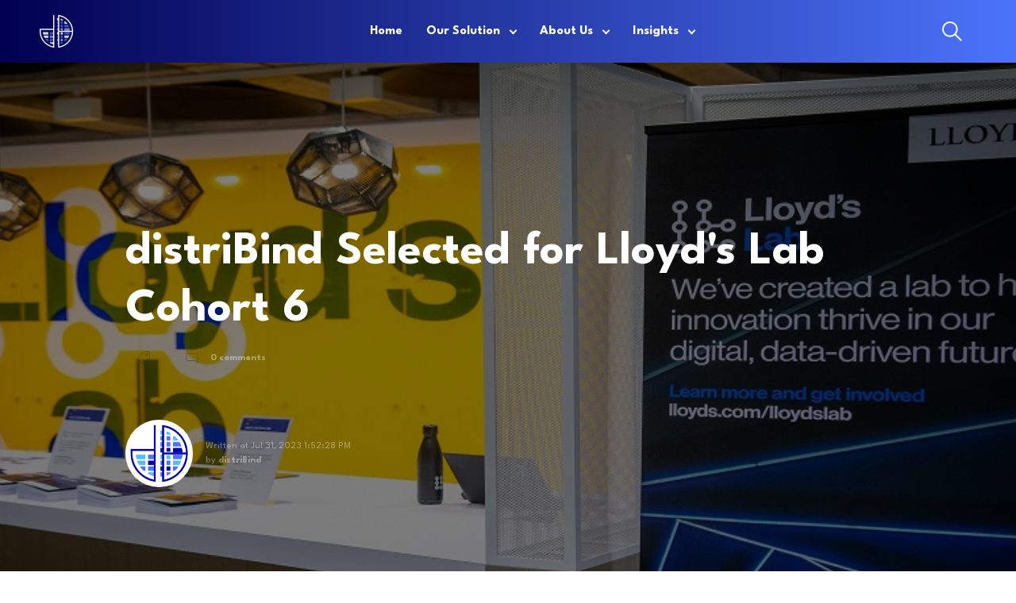

--- FILE ---
content_type: text/html; charset=UTF-8
request_url: https://distribind.io/en/insights/distribind-selected-for-lloyds-lab-cohort-6
body_size: 8445
content:
<!doctype html><html lang="en"><head>
    <meta charset="utf-8">
    <title>distriBind Selected for Lloyd's Lab Cohort 6</title>
    
    <link rel="shortcut icon" href="https://distribind.io/hubfs/distriBind%20Logos/transparent_background.png">
    
    <link rel="apple-touch-icon" sizes="180x180" href="https://distribind.io/hubfs/distriBind%20Logos/transparent_background.png">
    <link rel="icon" type="image/png" sizes="32x32" href="https://distribind.io/hubfs/distriBind%20Logos/transparent_background.png">
    <link rel="icon" type="image/png" sizes="16x16" href="https://distribind.io/hubfs/distriBind%20Logos/transparent_background.png">
    <link rel="manifest" href="https://distribind.io/hubfs/distriBind%20Logos/transparent_background.png">
    <link rel="mask-icon" href="https://distribind.io/hubfs/distriBind%20Logos/transparent_background.png" color="#0000AA">
    <meta name="msapplication-TileColor" content="#0000AA">
    <meta name="theme-color" content="#010050">
    <meta name="description" content="We are delighted to announce that distriBind has been selected to join the Lloyd’s Lab Cohort 6. You can see a video of our pitch here.">
    <link rel="stylesheet" href="https://fonts.googleapis.com/css?family=League%20Spartan:700" media="all">

    

    

    
    
    <meta name="viewport" content="width=device-width, initial-scale=1">

    
    <meta property="og:description" content="We are delighted to announce that distriBind has been selected to join the Lloyd’s Lab Cohort 6. You can see a video of our pitch here.">
    <meta property="og:title" content="distriBind Selected for Lloyd's Lab Cohort 6">
    <meta name="twitter:description" content="We are delighted to announce that distriBind has been selected to join the Lloyd’s Lab Cohort 6. You can see a video of our pitch here.">
    <meta name="twitter:title" content="distriBind Selected for Lloyd's Lab Cohort 6">

    

    
    <style>
a.cta_button{-moz-box-sizing:content-box !important;-webkit-box-sizing:content-box !important;box-sizing:content-box !important;vertical-align:middle}.hs-breadcrumb-menu{list-style-type:none;margin:0px 0px 0px 0px;padding:0px 0px 0px 0px}.hs-breadcrumb-menu-item{float:left;padding:10px 0px 10px 10px}.hs-breadcrumb-menu-divider:before{content:'›';padding-left:10px}.hs-featured-image-link{border:0}.hs-featured-image{float:right;margin:0 0 20px 20px;max-width:50%}@media (max-width: 568px){.hs-featured-image{float:none;margin:0;width:100%;max-width:100%}}.hs-screen-reader-text{clip:rect(1px, 1px, 1px, 1px);height:1px;overflow:hidden;position:absolute !important;width:1px}
</style>

<link rel="stylesheet" href="https://distribind.io/hubfs/hub_generated/template_assets/1/122478640509/1743274025150/template_turbo-styles.min.css">
<link rel="stylesheet" href="https://distribind.io/hubfs/hub_generated/template_assets/1/135967108109/1743274029737/template_aos.min.css">
<link rel="stylesheet" href="https://distribind.io/hubfs/hub_generated/template_assets/1/135759449351/1743274028404/template_child.min.css">

  <style>
    .t-header {
      
        
            background: rgba(1, 0, 80, 1.0);
        
        
          
            background: linear-gradient(to right, rgba(1, 0, 80, 1.0) 0%, rgba(75, 115, 250, 1.0) 100%);
          
        
      
    }

    .t-header--half .t-menu,
    .t-header--hamburger .t-menu {
      
        
          background: rgba(1, 0, 80, 1.0);
        
      
    }

    .t-header.t-scrolled {
      
        background: 1, 0, 80, 1.0);
        
          
            background: linear-gradient(to right, rgba(1, 0, 80, 1.0) 0%, rgba(75, 115, 250, 1.0) 100%);
          
        
      
    }

    .t-header *:not(.t-right *):not(.t-cta *) {
      color: rgba(255, 255, 255, 1.0);
    }

    @media (min-width: 1201px) {
      .t-header.t-header--standard.t-scrolled *:not(.t-right *):not(.t-cta *) {
        color: rgba(255, 255, 255, 1.0);
      }
    }

    .t-header li:hover {
      background-color: rgba(255, 255, 255, 1.0);
    }

    .t-header .t-navigation-mobile .t-menu .hs-menu-wrapper ul ul ul {
      
      background-color: rgba(1, 0, 80, .2) !important;
      
    }

    .t-header:not(.t-scrolled) .hamburger-inner,
    .t-header:not(.t-scrolled) .hamburger-inner:after,
    .t-header:not(.t-scrolled) .hamburger-inner:before {
      background-color: rgba(255, 255, 255, 1.0);
    }

    .t-header.t-scrolled .hamburger-inner,
    .t-header.t-scrolled .hamburger-inner:after,
    .t-header.t-scrolled .hamburger-inner:before {
      background-color: rgba(0, 0, 0, 1.0);
    }


    .t-header .t-menu .hs-menu-wrapper {
      
    }
    .t-header .t-menu .hs-menu-wrapper > ul > li > a {
      
      color: rgba(255, 255, 255, 1.0);
      
    }

    .t-header .t-menu .hs-menu-wrapper > ul > li > ul {
      background-color: rgba(255, 255, 255, 1.0);
    }
    .t-header .t-menu .hs-menu-wrapper > ul > li > ul > li > a {
      color: rgba(0, 0, 0, 1.0);
    }

    .t-header .t-menu .hs-menu-wrapper > ul > li > ul > li > ul {
      background-color: rgba(255, 255, 255, 1.0);
    }
    .t-header .t-menu .hs-menu-wrapper > ul > li > ul > li > ul > li > a {
      color: rgba(255, 255, 255, 1.0);
    }

    .t-header .t-menu .hs-menu-wrapper > ul > li > ul > li > ul > li ul {
      background-color: rgba(255, 255, 255, 1.0);
    }
    .t-header .t-menu .hs-menu-wrapper > ul > li > ul > li > ul > li > ul > li a {
      color: rgba(0, 0, 0, 1.0);
    }

    .t-header .t-topbar * {
      color: rgba(208, 208, 208, 1.0) !important;
    }

    .t-header .t-topbar {
      background-color: rgba(22, 22, 21, 1.0);
    }
  </style>

<link rel="stylesheet" href="/hs/hsstatic/AsyncSupport/static-1.501/sass/comments_listing_asset.css">
<style>
  @font-face {
    font-family: "League Spartan";
    font-weight: 400;
    font-style: normal;
    font-display: swap;
    src: url("/_hcms/googlefonts/League_Spartan/regular.woff2") format("woff2"), url("/_hcms/googlefonts/League_Spartan/regular.woff") format("woff");
  }
  @font-face {
    font-family: "League Spartan";
    font-weight: 700;
    font-style: normal;
    font-display: swap;
    src: url("/_hcms/googlefonts/League_Spartan/700.woff2") format("woff2"), url("/_hcms/googlefonts/League_Spartan/700.woff") format("woff");
  }
</style>

    <script type="application/ld+json">
{
  "mainEntityOfPage" : {
    "@type" : "WebPage",
    "@id" : "https://distribind.io/en/insights/distribind-selected-for-lloyds-lab-cohort-6"
  },
  "author" : {
    "name" : "distriBind",
    "url" : "https://distribind.io/en/insights/author/distribind",
    "@type" : "Person"
  },
  "headline" : "distriBind Selected for Lloyd's Lab Cohort 6",
  "datePublished" : "2023-07-31T12:52:28.000Z",
  "dateModified" : "2024-07-22T15:12:57.392Z",
  "publisher" : {
    "name" : "distribind",
    "logo" : {
      "url" : "https://20026667.fs1.hubspotusercontent-na1.net/hubfs/20026667/distriBind%20Logos/transparent_background_name.png",
      "@type" : "ImageObject"
    },
    "@type" : "Organization"
  },
  "@context" : "https://schema.org",
  "@type" : "BlogPosting",
  "image" : [ "https://20026667.fs1.hubspotusercontent-na1.net/hubfs/20026667/Imported_Blog_Media/lloyds-lab-innovation-space-london-14.jpeg" ]
}
</script>


    


<link rel="amphtml" href="https://distribind.io/en/insights/distribind-selected-for-lloyds-lab-cohort-6?hs_amp=true">

<meta property="og:image" content="https://distribind.io/hubfs/Imported_Blog_Media/lloyds-lab-innovation-space-london-14.jpeg">
<meta property="og:image:width" content="2000">
<meta property="og:image:height" content="1334">
<meta property="og:image:alt" content="Lloyd's Lab Cohort 6">
<meta name="twitter:image" content="https://distribind.io/hubfs/Imported_Blog_Media/lloyds-lab-innovation-space-london-14.jpeg">
<meta name="twitter:image:alt" content="Lloyd's Lab Cohort 6">

<meta property="og:url" content="https://distribind.io/en/insights/distribind-selected-for-lloyds-lab-cohort-6">
<meta name="twitter:card" content="summary_large_image">

<link rel="canonical" href="https://distribind.io/en/insights/distribind-selected-for-lloyds-lab-cohort-6">
<style>
::selection {
  background: #4b73fa; /* WebKit/Blink Browsers */
}
::-moz-selection {
  background: #4b73fa; /* Gecko Browsers */
}
</style>
<meta property="og:type" content="article">
<link rel="alternate" type="application/rss+xml" href="https://distribind.io/en/insights/rss.xml">
<meta name="twitter:domain" content="distribind.io">
<script src="//platform.linkedin.com/in.js" type="text/javascript">
    lang: en_US
</script>

<meta http-equiv="content-language" content="en">







    
    

    
  <meta name="generator" content="HubSpot"></head>

  <body class="body-wrapper   hs-content-id-127673128723 hs-blog-post hs-blog-id-125736337726">
    <div class="header-container">
      
      <div id="hs_cos_wrapper_T-_Header_with_Top_Bar" class="hs_cos_wrapper hs_cos_wrapper_widget hs_cos_wrapper_type_module" style="" data-hs-cos-general-type="widget" data-hs-cos-type="module">

<header class="t-header t-header--standard">

  

  
    <div class="container">
      <div class="t-header-inner">
        <div class="widget-item t-logo">
          

          <span id="hs_cos_wrapper_T-_Header_with_Top_Bar_" class="hs_cos_wrapper hs_cos_wrapper_widget hs_cos_wrapper_type_logo" style="" data-hs-cos-general-type="widget" data-hs-cos-type="logo"><a href="https://distribind.io/hubfs/distriBind%20Logos/transparent_background_name.png" id="hs-link-T-_Header_with_Top_Bar_" style="border-width:0px;border:0px;"><img src="https://distribind.io/hs-fs/hubfs/distriBind%20Logos/White_logo_transparent_background.png?width=50&amp;height=50&amp;name=White_logo_transparent_background.png" class="hs-image-widget " height="50" style="height: auto;width:50px;border-width:0px;border:0px;" width="50" alt="White_logo_transparent_background" title="White_logo_transparent_background" loading="" srcset="https://distribind.io/hs-fs/hubfs/distriBind%20Logos/White_logo_transparent_background.png?width=25&amp;height=25&amp;name=White_logo_transparent_background.png 25w, https://distribind.io/hs-fs/hubfs/distriBind%20Logos/White_logo_transparent_background.png?width=50&amp;height=50&amp;name=White_logo_transparent_background.png 50w, https://distribind.io/hs-fs/hubfs/distriBind%20Logos/White_logo_transparent_background.png?width=75&amp;height=75&amp;name=White_logo_transparent_background.png 75w, https://distribind.io/hs-fs/hubfs/distriBind%20Logos/White_logo_transparent_background.png?width=100&amp;height=100&amp;name=White_logo_transparent_background.png 100w, https://distribind.io/hs-fs/hubfs/distriBind%20Logos/White_logo_transparent_background.png?width=125&amp;height=125&amp;name=White_logo_transparent_background.png 125w, https://distribind.io/hs-fs/hubfs/distriBind%20Logos/White_logo_transparent_background.png?width=150&amp;height=150&amp;name=White_logo_transparent_background.png 150w" sizes="(max-width: 50px) 100vw, 50px"></a></span>
        </div>
        <div class="widget-item t-menu">
          <span id="hs_cos_wrapper_T-_Header_with_Top_Bar_" class="hs_cos_wrapper hs_cos_wrapper_widget hs_cos_wrapper_type_menu" style="" data-hs-cos-general-type="widget" data-hs-cos-type="menu"><div id="hs_menu_wrapper_T-_Header_with_Top_Bar_" class="hs-menu-wrapper active-branch no-flyouts hs-menu-flow-vertical" role="navigation" data-sitemap-name="default" data-menu-id="125275447561" aria-label="Navigation Menu">
 <ul role="menu">
  <li class="hs-menu-item hs-menu-depth-1" role="none"><a href="https://distribind.io" role="menuitem">Home</a></li>
  <li class="hs-menu-item hs-menu-depth-1 hs-item-has-children" role="none"><a href="https://distribind.io/solution" aria-haspopup="true" aria-expanded="false" role="menuitem">Our Solution</a>
   <ul role="menu" class="hs-menu-children-wrapper">
    <li class="hs-menu-item hs-menu-depth-2" role="none"><a href="https://distribind.io/solution" role="menuitem">Our Solution</a></li>
    <li class="hs-menu-item hs-menu-depth-2" role="none"><a href="https://distribind.io/sunapto" role="menuitem">Sunapto</a></li>
    <li class="hs-menu-item hs-menu-depth-2" role="none"><a href="https://distribind.io/benefits" role="menuitem">Our Benefits</a></li>
   </ul></li>
  <li class="hs-menu-item hs-menu-depth-1 hs-item-has-children" role="none"><a href="https://distribind.io/about-us" aria-haspopup="true" aria-expanded="false" role="menuitem">About Us</a>
   <ul role="menu" class="hs-menu-children-wrapper">
    <li class="hs-menu-item hs-menu-depth-2" role="none"><a href="https://distribind.io/about-us" role="menuitem">About Us</a></li>
    <li class="hs-menu-item hs-menu-depth-2" role="none"><a href="https://distribind.io/careers" role="menuitem">Careers</a></li>
    <li class="hs-menu-item hs-menu-depth-2" role="none"><a href="https://distribind.io/our-team" role="menuitem">Our Team</a></li>
   </ul></li>
  <li class="hs-menu-item hs-menu-depth-1 hs-item-has-children" role="none"><a href="javascript:;" aria-haspopup="true" aria-expanded="false" role="menuitem">Insights</a>
   <ul role="menu" class="hs-menu-children-wrapper">
    <li class="hs-menu-item hs-menu-depth-2" role="none"><a href="https://distribind.io/en/insights" role="menuitem">Blogs</a></li>
    <li class="hs-menu-item hs-menu-depth-2" role="none"><a href="https://distribind.io/events" role="menuitem">Events</a></li>
    <li class="hs-menu-item hs-menu-depth-2" role="none"><a href="https://distribind.io/whitepapers" role="menuitem">Whitepapers</a></li>
   </ul></li>
 </ul>
</div></span>
        </div>
        <div class="widget-item t-right">
          <div class="t-search">
            

            
              <div class="t-search hs-form">
                <form action="/hs-search-results" class="hs-form-field" style="display: none;">
                  <div class="input">
                    <input type="text" class="t-hs-search-field__input hs-input" name="term" autocomplete="off" aria-label="Search" placeholder="Type text here">
                  </div>

                  
                    <input type="hidden" name="type" value="SITE_PAGE">
                  
                  
                    <input type="hidden" name="type" value="LANDING_PAGE">
                  
                  
                    <input type="hidden" name="type" value="BLOG_POST">
                    <input type="hidden" name="type" value="LISTING_PAGE">
                  

                  <button class="cta1" aria-label="Search">Search</button>
                </form>
                <div class="t-toggle-icons">
                  <div class="t-search-btn">
                    <div class="t-icon-no-scrolled">
                      
                        
                        
                        
                        <img src="https://f.hubspotusercontent30.net/hubfs/685080/Turbo%20theme/Turbo%20Icon%20Row/search.svg" alt="search" loading="lazy" width="25" height="25">
                      
                    </div>

                    <div class="t-icon-scrolled">
                      
                        
                        
                        
                        <img src="https://f.hubspotusercontent30.net/hubfs/685080/Turbo%20theme/Turbo%20Icon%20Row/search%20scrolled.svg" alt="search scrolled" loading="lazy" width="25" height="25">
                      
                    </div>
                  </div>
                  <div class="t-close-btn hidden">
                    <div class="t-icon-no-scrolled">
                      
                        
                        
                        
                        <img src="https://f.hubspotusercontent30.net/hubfs/685080/Turbo%20theme/Turbo%20Icon%20Row/close.svg" alt="close" loading="lazy" width="17" height="17">
                      
                    </div>

                    <div class="t-icon-scrolled">
                      
                        
                        
                        
                        <img src="https://f.hubspotusercontent30.net/hubfs/685080/Turbo%20theme/Turbo%20Icon%20Row/close%20scrolled.svg" alt="close scrolled" loading="lazy" width="17" height="17">
                      
                    </div>
                  </div>
                </div>
              </div>
            

            

          </div>
          <div class="hamburger-menu">
            <div class="hamburger hamburger--collapse">
              <div class="hamburger-box">
                <div class="hamburger-inner"></div>
              </div>
            </div>
          </div>
        </div>

      </div>
    </div>
    <div class="t-progressbar-fixed"></div>
    <div class="t-navigation-mobile">
      <div class="widget-item t-menu">
        <span id="hs_cos_wrapper_T-_Header_with_Top_Bar_" class="hs_cos_wrapper hs_cos_wrapper_widget hs_cos_wrapper_type_menu" style="" data-hs-cos-general-type="widget" data-hs-cos-type="menu"><div id="hs_menu_wrapper_T-_Header_with_Top_Bar_" class="hs-menu-wrapper active-branch no-flyouts hs-menu-flow-vertical" role="navigation" data-sitemap-name="default" data-menu-id="125275447561" aria-label="Navigation Menu">
 <ul role="menu">
  <li class="hs-menu-item hs-menu-depth-1" role="none"><a href="https://distribind.io" role="menuitem">Home</a></li>
  <li class="hs-menu-item hs-menu-depth-1 hs-item-has-children" role="none"><a href="https://distribind.io/solution" aria-haspopup="true" aria-expanded="false" role="menuitem">Our Solution</a>
   <ul role="menu" class="hs-menu-children-wrapper">
    <li class="hs-menu-item hs-menu-depth-2" role="none"><a href="https://distribind.io/solution" role="menuitem">Our Solution</a></li>
    <li class="hs-menu-item hs-menu-depth-2" role="none"><a href="https://distribind.io/sunapto" role="menuitem">Sunapto</a></li>
    <li class="hs-menu-item hs-menu-depth-2" role="none"><a href="https://distribind.io/benefits" role="menuitem">Our Benefits</a></li>
   </ul></li>
  <li class="hs-menu-item hs-menu-depth-1 hs-item-has-children" role="none"><a href="https://distribind.io/about-us" aria-haspopup="true" aria-expanded="false" role="menuitem">About Us</a>
   <ul role="menu" class="hs-menu-children-wrapper">
    <li class="hs-menu-item hs-menu-depth-2" role="none"><a href="https://distribind.io/about-us" role="menuitem">About Us</a></li>
    <li class="hs-menu-item hs-menu-depth-2" role="none"><a href="https://distribind.io/careers" role="menuitem">Careers</a></li>
    <li class="hs-menu-item hs-menu-depth-2" role="none"><a href="https://distribind.io/our-team" role="menuitem">Our Team</a></li>
   </ul></li>
  <li class="hs-menu-item hs-menu-depth-1 hs-item-has-children" role="none"><a href="javascript:;" aria-haspopup="true" aria-expanded="false" role="menuitem">Insights</a>
   <ul role="menu" class="hs-menu-children-wrapper">
    <li class="hs-menu-item hs-menu-depth-2" role="none"><a href="https://distribind.io/en/insights" role="menuitem">Blogs</a></li>
    <li class="hs-menu-item hs-menu-depth-2" role="none"><a href="https://distribind.io/events" role="menuitem">Events</a></li>
    <li class="hs-menu-item hs-menu-depth-2" role="none"><a href="https://distribind.io/whitepapers" role="menuitem">Whitepapers</a></li>
   </ul></li>
 </ul>
</div></span>
      </div>
      <div class="widget-item t-search">
        
          <div class="t-search hs-form">
            <form action="/hs-search-results" class="hs-form-field" style="display: none;">
              <div class="input">
                <input type="text" class="t-hs-search-field__input hs-input" name="term" autocomplete="off" aria-label="Search" placeholder="Type text here">
              </div>

              
                <input type="hidden" name="type" value="SITE_PAGE">
              
              
                <input type="hidden" name="type" value="LANDING_PAGE">
              
              
                <input type="hidden" name="type" value="BLOG_POST">
                <input type="hidden" name="type" value="LISTING_PAGE">
              

              <button class="cta1" aria-label="Search">Search</button>
            </form>
            <div class="t-toggle-icons">
              <div class="t-search-btn">
                
                  
                  
                  
                  <img src="https://f.hubspotusercontent30.net/hubfs/685080/Turbo%20theme/Turbo%20Icon%20Row/search.svg" alt="search" loading="lazy" width="25" height="25">
                
              </div>
              <div class="t-close-btn hidden">
                
                  
                  
                  
                  <img src="https://f.hubspotusercontent30.net/hubfs/685080/Turbo%20theme/Turbo%20Icon%20Row/close.svg" alt="close" loading="lazy" width="17" height="17">
                
              </div>
            </div>
          </div>
        

        
      </div>
      
    </div>
  
</header></div>
      
    </div>

    <div class="body-container">
      
  

    <div id="hs_cos_wrapper_T-_BLOG_Post_Single" class="hs_cos_wrapper hs_cos_wrapper_widget hs_cos_wrapper_type_module" style="" data-hs-cos-general-type="widget" data-hs-cos-type="module"><style>
  #hs_cos_wrapper_T-_BLOG_Post_Single .t-blog-author-mod1,
#hs_cos_wrapper_T-_BLOG_Post_Single .blog-author-mod3 { border-radius:5px; }

#hs_cos_wrapper_T-_BLOG_Post_Single .author-name-mod2,
#hs_cos_wrapper_T-_BLOG_Post_Single .author-name-mod1 {
  padding-top:px;
  padding-bottom:7px;
  padding-left:0px;
}

#hs_cos_wrapper_T-_BLOG_Post_Single .author-position-mod2,
#hs_cos_wrapper_T-_BLOG_Post_Single .author-position-mod1 {
  margin-top:px;
  margin-bottom:7px;
  margin-left:0px;
}

#hs_cos_wrapper_T-_BLOG_Post_Single .author-bio-mod1,
#hs_cos_wrapper_T-_BLOG_Post_Single .author-bio-mod2 {
  padding-top:px;
  padding-bottom:30px;
  padding-left:0px;
  width:100%;
}

#hs_cos_wrapper_T-_BLOG_Post_Single .author-socials-container-mod1 {
  padding-top:px;
  padding-bottom:20px;
  padding-left:0px;
}

#hs_cos_wrapper_T-_BLOG_Post_Single .t-blog-banner-with-content {
  min-height:676px;
  margin-bottom:109px;
}

#hs_cos_wrapper_T-_BLOG_Post_Single .t-blog-banner-with-content .t-blog-header-wrapper { padding-top:213px; }

#hs_cos_wrapper_T-_BLOG_Post_Single .t-blog-banner-with-content .t-blog-header-wrapper h1 {
  margin-left:15px;
  margin-right:15px;
  color:rgba(255,255,255,1.0);
}

#hs_cos_wrapper_T-_BLOG_Post_Single .t-blog-header-content { margin-top:17px; }

#hs_cos_wrapper_T-_BLOG_Post_Single .t-blog-header-content .blog-topic { margin-left:30px; }

#hs_cos_wrapper_T-_BLOG_Post_Single .t-blog-header-content .blog-topic p { opacity:0.4; }

#hs_cos_wrapper_T-_BLOG_Post_Single .t-blog-header-content .blog-comments { margin-left:0px; }

#hs_cos_wrapper_T-_BLOG_Post_Single .t-blog-header-content .blog-comments p { opacity:0.4; }

#hs_cos_wrapper_T-_BLOG_Post_Single .t-blog-header-content .blog-topic img { margin-right:15px; }

#hs_cos_wrapper_T-_BLOG_Post_Single .t-blog-header-content .blog-comments img { margin-right:15px; }

#hs_cos_wrapper_T-_BLOG_Post_Single .t-blog-author-wrapper {
  margin-top:70px;
  padding-left:15px;
}

#hs_cos_wrapper_T-_BLOG_Post_Single .t-blog-author-wrapper .blog-author .author {
  width:85px;
  height:85px;
  margin-right:0px;
}

#hs_cos_wrapper_T-_BLOG_Post_Single .t-blog-author-wrapper .blog-author p {}

#hs_cos_wrapper_T-_BLOG_Post_Single .t-blog-author-wrapper .blog-author p span {}

#hs_cos_wrapper_T-_BLOG_Post_Single .t-blog-bg-without-txt-wrapper { margin-top:57px; }

#hs_cos_wrapper_T-_BLOG_Post_Single .t-blog-bg-without-txt-wrapper .t-blog-bg-without-txt-wrapper__image .blog-author .author {
  width:85px;
  height:85px;
  border-radius:px;
}

#hs_cos_wrapper_T-_BLOG_Post_Single .t-blog-bg-without-txt-wrapper .blog-author p {
  margin-top:px;
  margin-bottom:px;
  color:rgba(66,91,118,1.0);
}

#hs_cos_wrapper_T-_BLOG_Post_Single .t-blog-bg-without-txt-wrapper .blog-author p span {}

#hs_cos_wrapper_T-_BLOG_Post_Single .t-blog-content-wrapper .t-blog-content-wrapper__h1 {
  margin-top:151px;
  margin-bottom:15px;
  color:rgba(0,0,0,1.0);
}

#hs_cos_wrapper_T-_BLOG_Post_Single .t-blog-content-h1 .blog-topic { margin-left:30px; }

#hs_cos_wrapper_T-_BLOG_Post_Single .t-blog-content-h1 .blog-topic img { margin-right:15px; }

#hs_cos_wrapper_T-_BLOG_Post_Single .t-blog-content-h1 .blog-comments { margin-left:30px; }

#hs_cos_wrapper_T-_BLOG_Post_Single .t-blog-content-h1 .blog-comments img { margin-right:15px; }

#hs_cos_wrapper_T-_BLOG_Post_Single .t-blog-socials-container .t-blog-socials-wrapper h4 {
  margin-top:0px;
  margin-bottom:17px;
  color:rgba(0,0,0,1.0);
}

#hs_cos_wrapper_T-_BLOG_Post_Single .t-blog-socials-container .t-blog-socials-wrapper .t-blog-socials { margin-bottom:65px; }

#hs_cos_wrapper_T-_BLOG_Post_Single .t-blog-socials-container .t-blog-socials-wrapper .t-blog-socials .t-blog-social {
  width:41px;
  height:41px;
  background-color:rgba(231,231,231,1.0);
  margin-right:3px;
  margin-left:3px;
}

#hs_cos_wrapper_T-_BLOG_Post_Single .t-blog-socials-container .t-blog-socials-wrapper .t-blog-socials .t-blog-social a img { opacity:0.3; }

</style>

<div class="t-blog-banner-with-content" style="background-image: url('https://distribind.io/hubfs/Imported_Blog_Media/Lloyds-lab-reception-rightalign.jpeg')">
  <div class="t-blog-header-wrapper">
    <h1 class="t-blog-header-wrapper__header"><span id="hs_cos_wrapper_name" class="hs_cos_wrapper hs_cos_wrapper_meta_field hs_cos_wrapper_type_text" style="" data-hs-cos-general-type="meta_field" data-hs-cos-type="text">distriBind Selected for Lloyd's Lab Cohort 6</span></h1>
  </div>
  <div class="t-blog-header-content">
    <div class="blog-topic">
     	<img src="https://f.hubspotusercontent30.net/hubfs/685080/Group%20538-3.png" alt="Group 538-3">
        
      </div>
      <div class="blog-comments">
        <img src="https://f.hubspotusercontent30.net/hubfs/685080/Group%20537-3.png" alt="">
        <a href="#blog-comment-header"><p>0 comments</p></a>
      </div>
    </div>
    <div class="t-blog-author-wrapper">
      <div class="blog-author">
        <div class="author" style="background-image: url('https://distribind.io/hubfs/distriBind%20Logos/white_background.jpg')"></div>
        <p>Written at Jul 31, 2023 1:52:28 PM <br> by <a href="author/distribind"><span> distriBind</span></a></p>
      </div>
    </div>
    <div class="t-progressbar"></div>
  </div>

  <div class="container container--sm">
  
  

    <div class="t-blog-content-container">
      <div class="t-blog-content-wrapper">
        <span id="hs_cos_wrapper_post_body" class="hs_cos_wrapper hs_cos_wrapper_meta_field hs_cos_wrapper_type_rich_text" style="" data-hs-cos-general-type="meta_field" data-hs-cos-type="rich_text"><p>We are delighted to announce that distriBind has been selected to join the Lloyd’s Lab Cohort 6.</p>
<!--more--><p>distriBind has been selected under the Claims Theme, and made our pitch at a Virtual Pitch Day on 1 April. You can see <a href="https://www.youtube.com/watch?v=0TZJm6vHye0" target="_blank" rel="noopener">a video of our pitch here</a>.</p>
<p>Our pitch is simple, that bordereaux and loss funds add friction, cost and delay to the claims process, and that having already proven we can remove bordereaux from Risk and Premium processing we’re ready to do the same for Claims.</p>
<p>The <a href="https://distribind.squarespace.com/s/Press-release-Lloyds-Lab-announces-its-sixth-cohort-focused-on-product-simplification-embargoed-unti.pdf" target="_blank" rel="noopener">full press release from Lloyd’s can be seen here</a>.</p>
<p>Whether you’re in the Lloyd’s Market or not, distriBind can help you. <a href="mailto:contact@distribind.io?subject=Saw%20your%20Lloyd%27s%20Lab%20blog%2C%20would%20love%20to%20talk">Get in touch</a> to find out how we can work together to improve how you process Delegated Authority.</p></span>
      </div>
    </div>

    <div class="t-blog-socials-container">
      <div class="t-blog-socials-wrapper">
        <h4>Share article</h4>

        <div class="t-blog-socials">
         
          <div class="t-blog-social">
            <a href="http://www.linkedin.com/shareArticle?mini=true&amp;url=https://distribind.io/en/insights/distribind-selected-for-lloyds-lab-cohort-6">
              <img src="https://f.hubspotusercontent30.net/hubfs/685080/Turbo%20theme/Turbo%20Socials%20Icons/Group%201.png" alt="Group 1">
            </a>
          </div>
           
          
          <div class="t-blog-social">
            <a href="https://www.facebook.com/sharer/sharer.php?u=https://distribind.io/en/insights/distribind-selected-for-lloyds-lab-cohort-6">
              <img src="https://f.hubspotusercontent30.net/hubfs/685080/facebook-blog.png" alt="facebook-blog">
            </a>
          </div>
           
          
          <div class="t-blog-social">
            <a href="http://twitter.com/share?url=https://distribind.io/en/insights/distribind-selected-for-lloyds-lab-cohort-6">
              <img src="https://f.hubspotusercontent30.net/hubfs/685080/Turbo%20theme/Turbo%20Socials%20Icons/Fill-1.png" alt="Fill-1">
            </a>
          </div>
           
        </div>
      </div>
    </div>

  
    <div class="t-blog-author-mod1">
      <div class="t-blog-author-wrapper-mod1">
        <div class="t-blog-author-image-mod1" style="background-repeat: no-repeat; background-image: url('https://distribind.io/hubfs/distriBind%20Logos/white_background.jpg')"></div>
        </div>
        <div class="t-blog-author-info-wrapper-mod1">
          <h3 class="author-name-mod1">distriBind</h3>
          <p class="author-position-mod1">Curing the insurance industry of its spreadsheet addiction</p>
          <div class="author-socials-container-mod1">
            
            
            
            
          </div>
          <div class="author-bio-mod1">
            
          </div>
          <div class="author-btn-wrapper-mod1">
            <a href="author/distribind" class=" cta1 ">Check my articles</a>
          </div>
        </div>
      </div>

    

    <div class="t-blog-form-container">
      <h4 class="blog-comment-header" id="blog-comment-header">Comments</h4>
      <span id="hs_cos_wrapper_T-_BLOG_Post_Single_blog_comments" class="hs_cos_wrapper hs_cos_wrapper_widget hs_cos_wrapper_type_blog_comments" style="" data-hs-cos-general-type="widget" data-hs-cos-type="blog_comments">
<div class="section post-footer">
    <div id="comments-listing" class="new-comments"></div>
    
      <div id="hs_form_target_cfcc615f-20fc-4e9d-8405-313bbf16b9f8"></div>
      
      
      
      
    
</div>

</span>
    </div>
  </div>
  
</div>
<script>
    var blog_post_formatter = function(blogposts) {
    var formatted = "<ul>";
    for (var i = 0; i < blogposts.length; i++) {

      var blogpost = blogposts[i];
      formatted += '<li>';
      formatted += `<p class="written-by-who">Written at ${new Date(blogpost.publishDate).toLocaleDateString()} by <span> ${blogpost.blogAuthor.fullName} </span></p>`;
      formatted += `<a class="related-blog-title" href="${blogpost.url}"> <p class="description"> ${blogpost.name} </p> </a>`;
      formatted += '</li>';
    }
    formatted += '</ul>';
    return formatted;
  }
</script></div>

  

    

    <div class="footer-container">
      

      
      <div id="hs_cos_wrapper_module_169529846678726" class="hs_cos_wrapper hs_cos_wrapper_widget hs_cos_wrapper_type_module" style="" data-hs-cos-general-type="widget" data-hs-cos-type="module"><div class="footer-section">
  <div class="container">
    <div class="footer-inner">
      <div class="footer-row">
        <div class="footer-logo">
          
          
          <a href="">
            
            
            
            
            
            
            <img src="https://distribind.io/hs-fs/hubfs/distriBind%20Logos/White_logo_transparent_background.png?width=577&amp;height=573&amp;name=White_logo_transparent_background.png" alt="White_logo_transparent_background" loading="lazy" width="577" height="573" style="max-width: 100%; height: auto;" srcset="https://distribind.io/hs-fs/hubfs/distriBind%20Logos/White_logo_transparent_background.png?width=289&amp;height=287&amp;name=White_logo_transparent_background.png 289w, https://distribind.io/hs-fs/hubfs/distriBind%20Logos/White_logo_transparent_background.png?width=577&amp;height=573&amp;name=White_logo_transparent_background.png 577w, https://distribind.io/hs-fs/hubfs/distriBind%20Logos/White_logo_transparent_background.png?width=866&amp;height=860&amp;name=White_logo_transparent_background.png 866w, https://distribind.io/hs-fs/hubfs/distriBind%20Logos/White_logo_transparent_background.png?width=1154&amp;height=1146&amp;name=White_logo_transparent_background.png 1154w, https://distribind.io/hs-fs/hubfs/distriBind%20Logos/White_logo_transparent_background.png?width=1443&amp;height=1433&amp;name=White_logo_transparent_background.png 1443w, https://distribind.io/hs-fs/hubfs/distriBind%20Logos/White_logo_transparent_background.png?width=1731&amp;height=1719&amp;name=White_logo_transparent_background.png 1731w" sizes="(max-width: 577px) 100vw, 577px">
            
          </a>
        </div>
        <div class="footer-form-block">
          <div class="footer-form-block-inner">
            <h6>
              Sign-Up for Our Newsletter
            </h6>
            <div class="footer-form--body">
              <p>
                Enter your email address to receive regular updates
              </p>
              <span id="hs_cos_wrapper_module_169529846678726_" class="hs_cos_wrapper hs_cos_wrapper_widget hs_cos_wrapper_type_form" style="" data-hs-cos-general-type="widget" data-hs-cos-type="form"><h3 id="hs_cos_wrapper_form_887778604_title" class="hs_cos_wrapper form-title" data-hs-cos-general-type="widget_field" data-hs-cos-type="text"></h3>

<div id="hs_form_target_form_887778604"></div>









</span>
            </div>
          </div>


        </div>
        <div class="footer-navigation-liks-block">
          <div class="footer-navigation-liks-inner">
            <div class="footer-navigation-row">
              
              <div class="footer-navigation-col">
                <h6 class="footer-navigation-title">distriBind</h6>
                <span id="hs_cos_wrapper_module_169529846678726_" class="hs_cos_wrapper hs_cos_wrapper_widget hs_cos_wrapper_type_simple_menu" style="" data-hs-cos-general-type="widget" data-hs-cos-type="simple_menu"><div id="hs_menu_wrapper_module_169529846678726_" class="hs-menu-wrapper active-branch flyouts hs-menu-flow-horizontal" role="navigation" data-sitemap-name="" data-menu-id="" aria-label="Navigation Menu">
 <ul role="menu">
  <li class="hs-menu-item hs-menu-depth-1" role="none"><a href="https://distribind.io/solution" role="menuitem" target="_self">Our Solution</a></li>
  <li class="hs-menu-item hs-menu-depth-1" role="none"><a href="https://distribind.io/about-us" role="menuitem" target="_self">About Us</a></li>
  <li class="hs-menu-item hs-menu-depth-1" role="none"><a href="https://distribind.io/benefits" role="menuitem" target="_self">Our Benefits</a></li>
  <li class="hs-menu-item hs-menu-depth-1" role="none"><a href="https://distribind.io/our-team" role="menuitem" target="_self">Meet Our Team</a></li>
  <li class="hs-menu-item hs-menu-depth-1" role="none"><a href="https://distribind.io/careers" role="menuitem" target="_self">Careers</a></li>
 </ul>
</div></span>
              </div>
              
              <div class="footer-navigation-col">
                <h6 class="footer-navigation-title">Insights</h6>
                <span id="hs_cos_wrapper_module_169529846678726_" class="hs_cos_wrapper hs_cos_wrapper_widget hs_cos_wrapper_type_simple_menu" style="" data-hs-cos-general-type="widget" data-hs-cos-type="simple_menu"><div id="hs_menu_wrapper_module_169529846678726_" class="hs-menu-wrapper active-branch flyouts hs-menu-flow-horizontal" role="navigation" data-sitemap-name="" data-menu-id="" aria-label="Navigation Menu">
 <ul role="menu">
  <li class="hs-menu-item hs-menu-depth-1" role="none"><a href="https://distribind.io/en/insights" role="menuitem" target="_self">Blogs</a></li>
  <li class="hs-menu-item hs-menu-depth-1" role="none"><a href="javascript:void(0);" role="menuitem" target="_self">Insightful Articles</a></li>
  <li class="hs-menu-item hs-menu-depth-1" role="none"><a href="javascript:void(0);" role="menuitem" target="_self">Press Portal</a></li>
  <li class="hs-menu-item hs-menu-depth-1" role="none"><a href="https://distribind.io/events" role="menuitem" target="_self">Events</a></li>
  <li class="hs-menu-item hs-menu-depth-1" role="none"><a href="https://distribind.io/hubfs/Collateral/FAQs%20-%20General.pdf" role="menuitem" target="_self">FAQs</a></li>
 </ul>
</div></span>
              </div>
              
              <div class="footer-navigation-col">
                <div class="footer-info-block">
                  <p><span style="color: #4b73fa;"><strong><a href="//20026667.hs-sites.com/book-a-demo" class="button-demo" rel="noopener" style="color: #4b73fa;">Book A Demo</a></strong></span></p>
<p><span style="color: #4b73fa;"><strong><a href="//20026667.hs-sites.com/contact-us" rel="noopener" style="color: #4b73fa;">Contact Us</a></strong></span><br><a href="mailto:contact@distribind.io" rel="noopener"><span style="color: #ffffff;">contact@distribind.io</span></a></p>
<p><span style="color: #4b73fa;"><a href="https://distribind.io/privacy-and-cookies" rel="noopener" style="color: #4b73fa;"><strong>Privacy &amp; Cookies</strong></a></span></p>
<p><a href="https://www.linkedin.com/company/distribind/" rel="noopener"><span style="color: #4b73fa;"><strong>Stay Updated</strong></span></a><br><a href="https://www.linkedin.com/company/distribind/" rel="noopener"><img src="https://distribind.io/hs-fs/hubfs/Website/Icons/LINKEDIN%20ICON.png?width=21&amp;height=21&amp;name=LINKEDIN%20ICON.png" width="21" height="21" loading="lazy" alt="LINKEDIN ICON" style="height: auto; max-width: 100%; width: 21px;" srcset="https://distribind.io/hs-fs/hubfs/Website/Icons/LINKEDIN%20ICON.png?width=11&amp;height=11&amp;name=LINKEDIN%20ICON.png 11w, https://distribind.io/hs-fs/hubfs/Website/Icons/LINKEDIN%20ICON.png?width=21&amp;height=21&amp;name=LINKEDIN%20ICON.png 21w, https://distribind.io/hs-fs/hubfs/Website/Icons/LINKEDIN%20ICON.png?width=32&amp;height=32&amp;name=LINKEDIN%20ICON.png 32w, https://distribind.io/hs-fs/hubfs/Website/Icons/LINKEDIN%20ICON.png?width=42&amp;height=42&amp;name=LINKEDIN%20ICON.png 42w, https://distribind.io/hs-fs/hubfs/Website/Icons/LINKEDIN%20ICON.png?width=53&amp;height=53&amp;name=LINKEDIN%20ICON.png 53w, https://distribind.io/hs-fs/hubfs/Website/Icons/LINKEDIN%20ICON.png?width=63&amp;height=63&amp;name=LINKEDIN%20ICON.png 63w" sizes="(max-width: 21px) 100vw, 21px"></a> &nbsp;<a href="https://twitter.com/distriBind" rel="noopener"><img src="https://distribind.io/hs-fs/hubfs/Website/Icons/X.png?width=18&amp;height=18&amp;name=X.png" width="18" height="18" loading="lazy" alt="X" style="height: auto; max-width: 100%; width: 18px;" srcset="https://distribind.io/hs-fs/hubfs/Website/Icons/X.png?width=9&amp;height=9&amp;name=X.png 9w, https://distribind.io/hs-fs/hubfs/Website/Icons/X.png?width=18&amp;height=18&amp;name=X.png 18w, https://distribind.io/hs-fs/hubfs/Website/Icons/X.png?width=27&amp;height=27&amp;name=X.png 27w, https://distribind.io/hs-fs/hubfs/Website/Icons/X.png?width=36&amp;height=36&amp;name=X.png 36w, https://distribind.io/hs-fs/hubfs/Website/Icons/X.png?width=45&amp;height=45&amp;name=X.png 45w, https://distribind.io/hs-fs/hubfs/Website/Icons/X.png?width=54&amp;height=54&amp;name=X.png 54w" sizes="(max-width: 18px) 100vw, 18px"></a></p>
<p style="font-size: 12px;"><span style="color: #ffffff;">© Copyright 2023 distriBind. All Rights Reserved.</span></p>
                </div>
              </div>
            </div>
          </div>
        </div>



      </div>
    </div>
  </div>
</div></div>
      
    </div>

    
    
<!-- HubSpot performance collection script -->
<script defer src="/hs/hsstatic/content-cwv-embed/static-1.1293/embed.js"></script>
<script src="https://distribind.io/hubfs/hub_generated/template_assets/1/135952948828/1743274029263/template_aos.min.js"></script>
<script src="https://distribind.io/hubfs/hub_generated/template_assets/1/135764692049/1743274028878/template_child.min.js"></script>
<script src="https://distribind.io/hubfs/hub_generated/template_assets/1/122478308194/1743274021766/template_turbo-scripts.min.js"></script>
<script>
var hsVars = hsVars || {}; hsVars['language'] = 'en';
</script>

<script src="/hs/hsstatic/cos-i18n/static-1.53/bundles/project.js"></script>
<script src="/hs/hsstatic/AsyncSupport/static-1.501/js/comment_listing_asset.js"></script>
<script>
  function hsOnReadyPopulateCommentsFeed() {
    var options = {
      commentsUrl: "https://api-na1.hubapi.com/comments/v3/comments/thread/public?portalId=20026667&offset=0&limit=1000&contentId=127673128723&collectionId=125736337726",
      maxThreadDepth: 1,
      showForm: true,
      
      skipAssociateContactReason: 'blogComment',
      disableContactPromotion: true,
      
      target: "hs_form_target_cfcc615f-20fc-4e9d-8405-313bbf16b9f8",
      replyTo: "Reply to <em>{{user}}</em>",
      replyingTo: "Replying to {{user}}"
    };
    window.hsPopulateCommentsFeed(options);
  }

  if (document.readyState === "complete" ||
      (document.readyState !== "loading" && !document.documentElement.doScroll)
  ) {
    hsOnReadyPopulateCommentsFeed();
  } else {
    document.addEventListener("DOMContentLoaded", hsOnReadyPopulateCommentsFeed);
  }

</script>


          <!--[if lte IE 8]>
          <script charset="utf-8" src="https://js.hsforms.net/forms/v2-legacy.js"></script>
          <![endif]-->
      
<script data-hs-allowed="true" src="/_hcms/forms/v2.js"></script>

        <script data-hs-allowed="true">
            hbspt.forms.create({
                portalId: '20026667',
                formId: 'cfcc615f-20fc-4e9d-8405-313bbf16b9f8',
                pageId: '127673128723',
                region: 'na1',
                pageName: "distriBind Selected for Lloyd's Lab Cohort 6",
                contentType: 'blog-post',
                
                formsBaseUrl: '/_hcms/forms/',
                
                
                
                css: '',
                target: "#hs_form_target_cfcc615f-20fc-4e9d-8405-313bbf16b9f8",
                type: 'BLOG_COMMENT',
                
                submitButtonClass: 'hs-button primary',
                formInstanceId: '7016',
                getExtraMetaDataBeforeSubmit: window.hsPopulateCommentFormGetExtraMetaDataBeforeSubmit
            });

            window.addEventListener('message', function(event) {
              var origin = event.origin; var data = event.data;
              if ((origin != null && (origin === 'null' || document.location.href.toLowerCase().indexOf(origin.toLowerCase()) === 0)) && data !== null && data.type === 'hsFormCallback' && data.id == 'cfcc615f-20fc-4e9d-8405-313bbf16b9f8') {
                if (data.eventName === 'onFormReady') {
                  window.hsPopulateCommentFormOnFormReady({
                    successMessage: "Your comment has been received.",
                    target: "#hs_form_target_cfcc615f-20fc-4e9d-8405-313bbf16b9f8"
                  });
                } else if (data.eventName === 'onFormSubmitted') {
                  window.hsPopulateCommentFormOnFormSubmitted();
                }
              }
            });
        </script>
      

    <!--[if lte IE 8]>
    <script charset="utf-8" src="https://js.hsforms.net/forms/v2-legacy.js"></script>
    <![endif]-->


    <script data-hs-allowed="true">
        var options = {
            portalId: '20026667',
            formId: 'ee43f3c7-675a-440d-8b0b-b28526446a8d',
            formInstanceId: '1040',
            
            pageId: '127673128723',
            
            region: 'na1',
            
            
            
            
            pageName: "distriBind Selected for Lloyd\'s Lab Cohort 6",
            
            
            
            inlineMessage: "Thanks for subscribing to receive news and updates from distriBind.",
            
            
            rawInlineMessage: "Thanks for subscribing to receive news and updates from distriBind.",
            
            
            hsFormKey: "288f6a4fbc2020031b83fce08761ea7c",
            
            
            css: '',
            target: '#hs_form_target_form_887778604',
            
            
            
            
            
            
            
            contentType: "blog-post",
            
            
            
            formsBaseUrl: '/_hcms/forms/',
            
            
            
            formData: {
                cssClass: 'hs-form stacked hs-custom-form'
            }
        };

        options.getExtraMetaDataBeforeSubmit = function() {
            var metadata = {};
            

            if (hbspt.targetedContentMetadata) {
                var count = hbspt.targetedContentMetadata.length;
                var targetedContentData = [];
                for (var i = 0; i < count; i++) {
                    var tc = hbspt.targetedContentMetadata[i];
                     if ( tc.length !== 3) {
                        continue;
                     }
                     targetedContentData.push({
                        definitionId: tc[0],
                        criterionId: tc[1],
                        smartTypeId: tc[2]
                     });
                }
                metadata["targetedContentMetadata"] = JSON.stringify(targetedContentData);
            }

            return metadata;
        };

        hbspt.forms.create(options);
    </script>


<!-- Start of HubSpot Analytics Code -->
<script type="text/javascript">
var _hsq = _hsq || [];
_hsq.push(["setContentType", "blog-post"]);
_hsq.push(["setCanonicalUrl", "https:\/\/distribind.io\/en\/insights\/distribind-selected-for-lloyds-lab-cohort-6"]);
_hsq.push(["setPageId", "127673128723"]);
_hsq.push(["setContentMetadata", {
    "contentPageId": 127673128723,
    "legacyPageId": "127673128723",
    "contentFolderId": null,
    "contentGroupId": 125736337726,
    "abTestId": null,
    "languageVariantId": 127673128723,
    "languageCode": "en",
    
    
}]);
</script>

<script type="text/javascript" id="hs-script-loader" async defer src="/hs/scriptloader/20026667.js"></script>
<!-- End of HubSpot Analytics Code -->


<script type="text/javascript">
var hsVars = {
    render_id: "fd21b354-734e-48db-956f-3ac21ebf66c7",
    ticks: 1767603608148,
    page_id: 127673128723,
    
    content_group_id: 125736337726,
    portal_id: 20026667,
    app_hs_base_url: "https://app.hubspot.com",
    cp_hs_base_url: "https://cp.hubspot.com",
    language: "en",
    analytics_page_type: "blog-post",
    scp_content_type: "",
    
    analytics_page_id: "127673128723",
    category_id: 3,
    folder_id: 0,
    is_hubspot_user: false
}
</script>


<script defer src="/hs/hsstatic/HubspotToolsMenu/static-1.432/js/index.js"></script>



<div id="fb-root"></div>
  <script>(function(d, s, id) {
  var js, fjs = d.getElementsByTagName(s)[0];
  if (d.getElementById(id)) return;
  js = d.createElement(s); js.id = id;
  js.src = "//connect.facebook.net/en_GB/sdk.js#xfbml=1&version=v3.0";
  fjs.parentNode.insertBefore(js, fjs);
 }(document, 'script', 'facebook-jssdk'));</script> <script>!function(d,s,id){var js,fjs=d.getElementsByTagName(s)[0];if(!d.getElementById(id)){js=d.createElement(s);js.id=id;js.src="https://platform.twitter.com/widgets.js";fjs.parentNode.insertBefore(js,fjs);}}(document,"script","twitter-wjs");</script>
 


  
</body></html>

--- FILE ---
content_type: text/html; charset=utf-8
request_url: https://www.google.com/recaptcha/enterprise/anchor?ar=1&k=6LdGZJsoAAAAAIwMJHRwqiAHA6A_6ZP6bTYpbgSX&co=aHR0cHM6Ly9kaXN0cmliaW5kLmlvOjQ0Mw..&hl=en&v=PoyoqOPhxBO7pBk68S4YbpHZ&size=invisible&badge=inline&anchor-ms=20000&execute-ms=30000&cb=y093i0f1q50j
body_size: 48614
content:
<!DOCTYPE HTML><html dir="ltr" lang="en"><head><meta http-equiv="Content-Type" content="text/html; charset=UTF-8">
<meta http-equiv="X-UA-Compatible" content="IE=edge">
<title>reCAPTCHA</title>
<style type="text/css">
/* cyrillic-ext */
@font-face {
  font-family: 'Roboto';
  font-style: normal;
  font-weight: 400;
  font-stretch: 100%;
  src: url(//fonts.gstatic.com/s/roboto/v48/KFO7CnqEu92Fr1ME7kSn66aGLdTylUAMa3GUBHMdazTgWw.woff2) format('woff2');
  unicode-range: U+0460-052F, U+1C80-1C8A, U+20B4, U+2DE0-2DFF, U+A640-A69F, U+FE2E-FE2F;
}
/* cyrillic */
@font-face {
  font-family: 'Roboto';
  font-style: normal;
  font-weight: 400;
  font-stretch: 100%;
  src: url(//fonts.gstatic.com/s/roboto/v48/KFO7CnqEu92Fr1ME7kSn66aGLdTylUAMa3iUBHMdazTgWw.woff2) format('woff2');
  unicode-range: U+0301, U+0400-045F, U+0490-0491, U+04B0-04B1, U+2116;
}
/* greek-ext */
@font-face {
  font-family: 'Roboto';
  font-style: normal;
  font-weight: 400;
  font-stretch: 100%;
  src: url(//fonts.gstatic.com/s/roboto/v48/KFO7CnqEu92Fr1ME7kSn66aGLdTylUAMa3CUBHMdazTgWw.woff2) format('woff2');
  unicode-range: U+1F00-1FFF;
}
/* greek */
@font-face {
  font-family: 'Roboto';
  font-style: normal;
  font-weight: 400;
  font-stretch: 100%;
  src: url(//fonts.gstatic.com/s/roboto/v48/KFO7CnqEu92Fr1ME7kSn66aGLdTylUAMa3-UBHMdazTgWw.woff2) format('woff2');
  unicode-range: U+0370-0377, U+037A-037F, U+0384-038A, U+038C, U+038E-03A1, U+03A3-03FF;
}
/* math */
@font-face {
  font-family: 'Roboto';
  font-style: normal;
  font-weight: 400;
  font-stretch: 100%;
  src: url(//fonts.gstatic.com/s/roboto/v48/KFO7CnqEu92Fr1ME7kSn66aGLdTylUAMawCUBHMdazTgWw.woff2) format('woff2');
  unicode-range: U+0302-0303, U+0305, U+0307-0308, U+0310, U+0312, U+0315, U+031A, U+0326-0327, U+032C, U+032F-0330, U+0332-0333, U+0338, U+033A, U+0346, U+034D, U+0391-03A1, U+03A3-03A9, U+03B1-03C9, U+03D1, U+03D5-03D6, U+03F0-03F1, U+03F4-03F5, U+2016-2017, U+2034-2038, U+203C, U+2040, U+2043, U+2047, U+2050, U+2057, U+205F, U+2070-2071, U+2074-208E, U+2090-209C, U+20D0-20DC, U+20E1, U+20E5-20EF, U+2100-2112, U+2114-2115, U+2117-2121, U+2123-214F, U+2190, U+2192, U+2194-21AE, U+21B0-21E5, U+21F1-21F2, U+21F4-2211, U+2213-2214, U+2216-22FF, U+2308-230B, U+2310, U+2319, U+231C-2321, U+2336-237A, U+237C, U+2395, U+239B-23B7, U+23D0, U+23DC-23E1, U+2474-2475, U+25AF, U+25B3, U+25B7, U+25BD, U+25C1, U+25CA, U+25CC, U+25FB, U+266D-266F, U+27C0-27FF, U+2900-2AFF, U+2B0E-2B11, U+2B30-2B4C, U+2BFE, U+3030, U+FF5B, U+FF5D, U+1D400-1D7FF, U+1EE00-1EEFF;
}
/* symbols */
@font-face {
  font-family: 'Roboto';
  font-style: normal;
  font-weight: 400;
  font-stretch: 100%;
  src: url(//fonts.gstatic.com/s/roboto/v48/KFO7CnqEu92Fr1ME7kSn66aGLdTylUAMaxKUBHMdazTgWw.woff2) format('woff2');
  unicode-range: U+0001-000C, U+000E-001F, U+007F-009F, U+20DD-20E0, U+20E2-20E4, U+2150-218F, U+2190, U+2192, U+2194-2199, U+21AF, U+21E6-21F0, U+21F3, U+2218-2219, U+2299, U+22C4-22C6, U+2300-243F, U+2440-244A, U+2460-24FF, U+25A0-27BF, U+2800-28FF, U+2921-2922, U+2981, U+29BF, U+29EB, U+2B00-2BFF, U+4DC0-4DFF, U+FFF9-FFFB, U+10140-1018E, U+10190-1019C, U+101A0, U+101D0-101FD, U+102E0-102FB, U+10E60-10E7E, U+1D2C0-1D2D3, U+1D2E0-1D37F, U+1F000-1F0FF, U+1F100-1F1AD, U+1F1E6-1F1FF, U+1F30D-1F30F, U+1F315, U+1F31C, U+1F31E, U+1F320-1F32C, U+1F336, U+1F378, U+1F37D, U+1F382, U+1F393-1F39F, U+1F3A7-1F3A8, U+1F3AC-1F3AF, U+1F3C2, U+1F3C4-1F3C6, U+1F3CA-1F3CE, U+1F3D4-1F3E0, U+1F3ED, U+1F3F1-1F3F3, U+1F3F5-1F3F7, U+1F408, U+1F415, U+1F41F, U+1F426, U+1F43F, U+1F441-1F442, U+1F444, U+1F446-1F449, U+1F44C-1F44E, U+1F453, U+1F46A, U+1F47D, U+1F4A3, U+1F4B0, U+1F4B3, U+1F4B9, U+1F4BB, U+1F4BF, U+1F4C8-1F4CB, U+1F4D6, U+1F4DA, U+1F4DF, U+1F4E3-1F4E6, U+1F4EA-1F4ED, U+1F4F7, U+1F4F9-1F4FB, U+1F4FD-1F4FE, U+1F503, U+1F507-1F50B, U+1F50D, U+1F512-1F513, U+1F53E-1F54A, U+1F54F-1F5FA, U+1F610, U+1F650-1F67F, U+1F687, U+1F68D, U+1F691, U+1F694, U+1F698, U+1F6AD, U+1F6B2, U+1F6B9-1F6BA, U+1F6BC, U+1F6C6-1F6CF, U+1F6D3-1F6D7, U+1F6E0-1F6EA, U+1F6F0-1F6F3, U+1F6F7-1F6FC, U+1F700-1F7FF, U+1F800-1F80B, U+1F810-1F847, U+1F850-1F859, U+1F860-1F887, U+1F890-1F8AD, U+1F8B0-1F8BB, U+1F8C0-1F8C1, U+1F900-1F90B, U+1F93B, U+1F946, U+1F984, U+1F996, U+1F9E9, U+1FA00-1FA6F, U+1FA70-1FA7C, U+1FA80-1FA89, U+1FA8F-1FAC6, U+1FACE-1FADC, U+1FADF-1FAE9, U+1FAF0-1FAF8, U+1FB00-1FBFF;
}
/* vietnamese */
@font-face {
  font-family: 'Roboto';
  font-style: normal;
  font-weight: 400;
  font-stretch: 100%;
  src: url(//fonts.gstatic.com/s/roboto/v48/KFO7CnqEu92Fr1ME7kSn66aGLdTylUAMa3OUBHMdazTgWw.woff2) format('woff2');
  unicode-range: U+0102-0103, U+0110-0111, U+0128-0129, U+0168-0169, U+01A0-01A1, U+01AF-01B0, U+0300-0301, U+0303-0304, U+0308-0309, U+0323, U+0329, U+1EA0-1EF9, U+20AB;
}
/* latin-ext */
@font-face {
  font-family: 'Roboto';
  font-style: normal;
  font-weight: 400;
  font-stretch: 100%;
  src: url(//fonts.gstatic.com/s/roboto/v48/KFO7CnqEu92Fr1ME7kSn66aGLdTylUAMa3KUBHMdazTgWw.woff2) format('woff2');
  unicode-range: U+0100-02BA, U+02BD-02C5, U+02C7-02CC, U+02CE-02D7, U+02DD-02FF, U+0304, U+0308, U+0329, U+1D00-1DBF, U+1E00-1E9F, U+1EF2-1EFF, U+2020, U+20A0-20AB, U+20AD-20C0, U+2113, U+2C60-2C7F, U+A720-A7FF;
}
/* latin */
@font-face {
  font-family: 'Roboto';
  font-style: normal;
  font-weight: 400;
  font-stretch: 100%;
  src: url(//fonts.gstatic.com/s/roboto/v48/KFO7CnqEu92Fr1ME7kSn66aGLdTylUAMa3yUBHMdazQ.woff2) format('woff2');
  unicode-range: U+0000-00FF, U+0131, U+0152-0153, U+02BB-02BC, U+02C6, U+02DA, U+02DC, U+0304, U+0308, U+0329, U+2000-206F, U+20AC, U+2122, U+2191, U+2193, U+2212, U+2215, U+FEFF, U+FFFD;
}
/* cyrillic-ext */
@font-face {
  font-family: 'Roboto';
  font-style: normal;
  font-weight: 500;
  font-stretch: 100%;
  src: url(//fonts.gstatic.com/s/roboto/v48/KFO7CnqEu92Fr1ME7kSn66aGLdTylUAMa3GUBHMdazTgWw.woff2) format('woff2');
  unicode-range: U+0460-052F, U+1C80-1C8A, U+20B4, U+2DE0-2DFF, U+A640-A69F, U+FE2E-FE2F;
}
/* cyrillic */
@font-face {
  font-family: 'Roboto';
  font-style: normal;
  font-weight: 500;
  font-stretch: 100%;
  src: url(//fonts.gstatic.com/s/roboto/v48/KFO7CnqEu92Fr1ME7kSn66aGLdTylUAMa3iUBHMdazTgWw.woff2) format('woff2');
  unicode-range: U+0301, U+0400-045F, U+0490-0491, U+04B0-04B1, U+2116;
}
/* greek-ext */
@font-face {
  font-family: 'Roboto';
  font-style: normal;
  font-weight: 500;
  font-stretch: 100%;
  src: url(//fonts.gstatic.com/s/roboto/v48/KFO7CnqEu92Fr1ME7kSn66aGLdTylUAMa3CUBHMdazTgWw.woff2) format('woff2');
  unicode-range: U+1F00-1FFF;
}
/* greek */
@font-face {
  font-family: 'Roboto';
  font-style: normal;
  font-weight: 500;
  font-stretch: 100%;
  src: url(//fonts.gstatic.com/s/roboto/v48/KFO7CnqEu92Fr1ME7kSn66aGLdTylUAMa3-UBHMdazTgWw.woff2) format('woff2');
  unicode-range: U+0370-0377, U+037A-037F, U+0384-038A, U+038C, U+038E-03A1, U+03A3-03FF;
}
/* math */
@font-face {
  font-family: 'Roboto';
  font-style: normal;
  font-weight: 500;
  font-stretch: 100%;
  src: url(//fonts.gstatic.com/s/roboto/v48/KFO7CnqEu92Fr1ME7kSn66aGLdTylUAMawCUBHMdazTgWw.woff2) format('woff2');
  unicode-range: U+0302-0303, U+0305, U+0307-0308, U+0310, U+0312, U+0315, U+031A, U+0326-0327, U+032C, U+032F-0330, U+0332-0333, U+0338, U+033A, U+0346, U+034D, U+0391-03A1, U+03A3-03A9, U+03B1-03C9, U+03D1, U+03D5-03D6, U+03F0-03F1, U+03F4-03F5, U+2016-2017, U+2034-2038, U+203C, U+2040, U+2043, U+2047, U+2050, U+2057, U+205F, U+2070-2071, U+2074-208E, U+2090-209C, U+20D0-20DC, U+20E1, U+20E5-20EF, U+2100-2112, U+2114-2115, U+2117-2121, U+2123-214F, U+2190, U+2192, U+2194-21AE, U+21B0-21E5, U+21F1-21F2, U+21F4-2211, U+2213-2214, U+2216-22FF, U+2308-230B, U+2310, U+2319, U+231C-2321, U+2336-237A, U+237C, U+2395, U+239B-23B7, U+23D0, U+23DC-23E1, U+2474-2475, U+25AF, U+25B3, U+25B7, U+25BD, U+25C1, U+25CA, U+25CC, U+25FB, U+266D-266F, U+27C0-27FF, U+2900-2AFF, U+2B0E-2B11, U+2B30-2B4C, U+2BFE, U+3030, U+FF5B, U+FF5D, U+1D400-1D7FF, U+1EE00-1EEFF;
}
/* symbols */
@font-face {
  font-family: 'Roboto';
  font-style: normal;
  font-weight: 500;
  font-stretch: 100%;
  src: url(//fonts.gstatic.com/s/roboto/v48/KFO7CnqEu92Fr1ME7kSn66aGLdTylUAMaxKUBHMdazTgWw.woff2) format('woff2');
  unicode-range: U+0001-000C, U+000E-001F, U+007F-009F, U+20DD-20E0, U+20E2-20E4, U+2150-218F, U+2190, U+2192, U+2194-2199, U+21AF, U+21E6-21F0, U+21F3, U+2218-2219, U+2299, U+22C4-22C6, U+2300-243F, U+2440-244A, U+2460-24FF, U+25A0-27BF, U+2800-28FF, U+2921-2922, U+2981, U+29BF, U+29EB, U+2B00-2BFF, U+4DC0-4DFF, U+FFF9-FFFB, U+10140-1018E, U+10190-1019C, U+101A0, U+101D0-101FD, U+102E0-102FB, U+10E60-10E7E, U+1D2C0-1D2D3, U+1D2E0-1D37F, U+1F000-1F0FF, U+1F100-1F1AD, U+1F1E6-1F1FF, U+1F30D-1F30F, U+1F315, U+1F31C, U+1F31E, U+1F320-1F32C, U+1F336, U+1F378, U+1F37D, U+1F382, U+1F393-1F39F, U+1F3A7-1F3A8, U+1F3AC-1F3AF, U+1F3C2, U+1F3C4-1F3C6, U+1F3CA-1F3CE, U+1F3D4-1F3E0, U+1F3ED, U+1F3F1-1F3F3, U+1F3F5-1F3F7, U+1F408, U+1F415, U+1F41F, U+1F426, U+1F43F, U+1F441-1F442, U+1F444, U+1F446-1F449, U+1F44C-1F44E, U+1F453, U+1F46A, U+1F47D, U+1F4A3, U+1F4B0, U+1F4B3, U+1F4B9, U+1F4BB, U+1F4BF, U+1F4C8-1F4CB, U+1F4D6, U+1F4DA, U+1F4DF, U+1F4E3-1F4E6, U+1F4EA-1F4ED, U+1F4F7, U+1F4F9-1F4FB, U+1F4FD-1F4FE, U+1F503, U+1F507-1F50B, U+1F50D, U+1F512-1F513, U+1F53E-1F54A, U+1F54F-1F5FA, U+1F610, U+1F650-1F67F, U+1F687, U+1F68D, U+1F691, U+1F694, U+1F698, U+1F6AD, U+1F6B2, U+1F6B9-1F6BA, U+1F6BC, U+1F6C6-1F6CF, U+1F6D3-1F6D7, U+1F6E0-1F6EA, U+1F6F0-1F6F3, U+1F6F7-1F6FC, U+1F700-1F7FF, U+1F800-1F80B, U+1F810-1F847, U+1F850-1F859, U+1F860-1F887, U+1F890-1F8AD, U+1F8B0-1F8BB, U+1F8C0-1F8C1, U+1F900-1F90B, U+1F93B, U+1F946, U+1F984, U+1F996, U+1F9E9, U+1FA00-1FA6F, U+1FA70-1FA7C, U+1FA80-1FA89, U+1FA8F-1FAC6, U+1FACE-1FADC, U+1FADF-1FAE9, U+1FAF0-1FAF8, U+1FB00-1FBFF;
}
/* vietnamese */
@font-face {
  font-family: 'Roboto';
  font-style: normal;
  font-weight: 500;
  font-stretch: 100%;
  src: url(//fonts.gstatic.com/s/roboto/v48/KFO7CnqEu92Fr1ME7kSn66aGLdTylUAMa3OUBHMdazTgWw.woff2) format('woff2');
  unicode-range: U+0102-0103, U+0110-0111, U+0128-0129, U+0168-0169, U+01A0-01A1, U+01AF-01B0, U+0300-0301, U+0303-0304, U+0308-0309, U+0323, U+0329, U+1EA0-1EF9, U+20AB;
}
/* latin-ext */
@font-face {
  font-family: 'Roboto';
  font-style: normal;
  font-weight: 500;
  font-stretch: 100%;
  src: url(//fonts.gstatic.com/s/roboto/v48/KFO7CnqEu92Fr1ME7kSn66aGLdTylUAMa3KUBHMdazTgWw.woff2) format('woff2');
  unicode-range: U+0100-02BA, U+02BD-02C5, U+02C7-02CC, U+02CE-02D7, U+02DD-02FF, U+0304, U+0308, U+0329, U+1D00-1DBF, U+1E00-1E9F, U+1EF2-1EFF, U+2020, U+20A0-20AB, U+20AD-20C0, U+2113, U+2C60-2C7F, U+A720-A7FF;
}
/* latin */
@font-face {
  font-family: 'Roboto';
  font-style: normal;
  font-weight: 500;
  font-stretch: 100%;
  src: url(//fonts.gstatic.com/s/roboto/v48/KFO7CnqEu92Fr1ME7kSn66aGLdTylUAMa3yUBHMdazQ.woff2) format('woff2');
  unicode-range: U+0000-00FF, U+0131, U+0152-0153, U+02BB-02BC, U+02C6, U+02DA, U+02DC, U+0304, U+0308, U+0329, U+2000-206F, U+20AC, U+2122, U+2191, U+2193, U+2212, U+2215, U+FEFF, U+FFFD;
}
/* cyrillic-ext */
@font-face {
  font-family: 'Roboto';
  font-style: normal;
  font-weight: 900;
  font-stretch: 100%;
  src: url(//fonts.gstatic.com/s/roboto/v48/KFO7CnqEu92Fr1ME7kSn66aGLdTylUAMa3GUBHMdazTgWw.woff2) format('woff2');
  unicode-range: U+0460-052F, U+1C80-1C8A, U+20B4, U+2DE0-2DFF, U+A640-A69F, U+FE2E-FE2F;
}
/* cyrillic */
@font-face {
  font-family: 'Roboto';
  font-style: normal;
  font-weight: 900;
  font-stretch: 100%;
  src: url(//fonts.gstatic.com/s/roboto/v48/KFO7CnqEu92Fr1ME7kSn66aGLdTylUAMa3iUBHMdazTgWw.woff2) format('woff2');
  unicode-range: U+0301, U+0400-045F, U+0490-0491, U+04B0-04B1, U+2116;
}
/* greek-ext */
@font-face {
  font-family: 'Roboto';
  font-style: normal;
  font-weight: 900;
  font-stretch: 100%;
  src: url(//fonts.gstatic.com/s/roboto/v48/KFO7CnqEu92Fr1ME7kSn66aGLdTylUAMa3CUBHMdazTgWw.woff2) format('woff2');
  unicode-range: U+1F00-1FFF;
}
/* greek */
@font-face {
  font-family: 'Roboto';
  font-style: normal;
  font-weight: 900;
  font-stretch: 100%;
  src: url(//fonts.gstatic.com/s/roboto/v48/KFO7CnqEu92Fr1ME7kSn66aGLdTylUAMa3-UBHMdazTgWw.woff2) format('woff2');
  unicode-range: U+0370-0377, U+037A-037F, U+0384-038A, U+038C, U+038E-03A1, U+03A3-03FF;
}
/* math */
@font-face {
  font-family: 'Roboto';
  font-style: normal;
  font-weight: 900;
  font-stretch: 100%;
  src: url(//fonts.gstatic.com/s/roboto/v48/KFO7CnqEu92Fr1ME7kSn66aGLdTylUAMawCUBHMdazTgWw.woff2) format('woff2');
  unicode-range: U+0302-0303, U+0305, U+0307-0308, U+0310, U+0312, U+0315, U+031A, U+0326-0327, U+032C, U+032F-0330, U+0332-0333, U+0338, U+033A, U+0346, U+034D, U+0391-03A1, U+03A3-03A9, U+03B1-03C9, U+03D1, U+03D5-03D6, U+03F0-03F1, U+03F4-03F5, U+2016-2017, U+2034-2038, U+203C, U+2040, U+2043, U+2047, U+2050, U+2057, U+205F, U+2070-2071, U+2074-208E, U+2090-209C, U+20D0-20DC, U+20E1, U+20E5-20EF, U+2100-2112, U+2114-2115, U+2117-2121, U+2123-214F, U+2190, U+2192, U+2194-21AE, U+21B0-21E5, U+21F1-21F2, U+21F4-2211, U+2213-2214, U+2216-22FF, U+2308-230B, U+2310, U+2319, U+231C-2321, U+2336-237A, U+237C, U+2395, U+239B-23B7, U+23D0, U+23DC-23E1, U+2474-2475, U+25AF, U+25B3, U+25B7, U+25BD, U+25C1, U+25CA, U+25CC, U+25FB, U+266D-266F, U+27C0-27FF, U+2900-2AFF, U+2B0E-2B11, U+2B30-2B4C, U+2BFE, U+3030, U+FF5B, U+FF5D, U+1D400-1D7FF, U+1EE00-1EEFF;
}
/* symbols */
@font-face {
  font-family: 'Roboto';
  font-style: normal;
  font-weight: 900;
  font-stretch: 100%;
  src: url(//fonts.gstatic.com/s/roboto/v48/KFO7CnqEu92Fr1ME7kSn66aGLdTylUAMaxKUBHMdazTgWw.woff2) format('woff2');
  unicode-range: U+0001-000C, U+000E-001F, U+007F-009F, U+20DD-20E0, U+20E2-20E4, U+2150-218F, U+2190, U+2192, U+2194-2199, U+21AF, U+21E6-21F0, U+21F3, U+2218-2219, U+2299, U+22C4-22C6, U+2300-243F, U+2440-244A, U+2460-24FF, U+25A0-27BF, U+2800-28FF, U+2921-2922, U+2981, U+29BF, U+29EB, U+2B00-2BFF, U+4DC0-4DFF, U+FFF9-FFFB, U+10140-1018E, U+10190-1019C, U+101A0, U+101D0-101FD, U+102E0-102FB, U+10E60-10E7E, U+1D2C0-1D2D3, U+1D2E0-1D37F, U+1F000-1F0FF, U+1F100-1F1AD, U+1F1E6-1F1FF, U+1F30D-1F30F, U+1F315, U+1F31C, U+1F31E, U+1F320-1F32C, U+1F336, U+1F378, U+1F37D, U+1F382, U+1F393-1F39F, U+1F3A7-1F3A8, U+1F3AC-1F3AF, U+1F3C2, U+1F3C4-1F3C6, U+1F3CA-1F3CE, U+1F3D4-1F3E0, U+1F3ED, U+1F3F1-1F3F3, U+1F3F5-1F3F7, U+1F408, U+1F415, U+1F41F, U+1F426, U+1F43F, U+1F441-1F442, U+1F444, U+1F446-1F449, U+1F44C-1F44E, U+1F453, U+1F46A, U+1F47D, U+1F4A3, U+1F4B0, U+1F4B3, U+1F4B9, U+1F4BB, U+1F4BF, U+1F4C8-1F4CB, U+1F4D6, U+1F4DA, U+1F4DF, U+1F4E3-1F4E6, U+1F4EA-1F4ED, U+1F4F7, U+1F4F9-1F4FB, U+1F4FD-1F4FE, U+1F503, U+1F507-1F50B, U+1F50D, U+1F512-1F513, U+1F53E-1F54A, U+1F54F-1F5FA, U+1F610, U+1F650-1F67F, U+1F687, U+1F68D, U+1F691, U+1F694, U+1F698, U+1F6AD, U+1F6B2, U+1F6B9-1F6BA, U+1F6BC, U+1F6C6-1F6CF, U+1F6D3-1F6D7, U+1F6E0-1F6EA, U+1F6F0-1F6F3, U+1F6F7-1F6FC, U+1F700-1F7FF, U+1F800-1F80B, U+1F810-1F847, U+1F850-1F859, U+1F860-1F887, U+1F890-1F8AD, U+1F8B0-1F8BB, U+1F8C0-1F8C1, U+1F900-1F90B, U+1F93B, U+1F946, U+1F984, U+1F996, U+1F9E9, U+1FA00-1FA6F, U+1FA70-1FA7C, U+1FA80-1FA89, U+1FA8F-1FAC6, U+1FACE-1FADC, U+1FADF-1FAE9, U+1FAF0-1FAF8, U+1FB00-1FBFF;
}
/* vietnamese */
@font-face {
  font-family: 'Roboto';
  font-style: normal;
  font-weight: 900;
  font-stretch: 100%;
  src: url(//fonts.gstatic.com/s/roboto/v48/KFO7CnqEu92Fr1ME7kSn66aGLdTylUAMa3OUBHMdazTgWw.woff2) format('woff2');
  unicode-range: U+0102-0103, U+0110-0111, U+0128-0129, U+0168-0169, U+01A0-01A1, U+01AF-01B0, U+0300-0301, U+0303-0304, U+0308-0309, U+0323, U+0329, U+1EA0-1EF9, U+20AB;
}
/* latin-ext */
@font-face {
  font-family: 'Roboto';
  font-style: normal;
  font-weight: 900;
  font-stretch: 100%;
  src: url(//fonts.gstatic.com/s/roboto/v48/KFO7CnqEu92Fr1ME7kSn66aGLdTylUAMa3KUBHMdazTgWw.woff2) format('woff2');
  unicode-range: U+0100-02BA, U+02BD-02C5, U+02C7-02CC, U+02CE-02D7, U+02DD-02FF, U+0304, U+0308, U+0329, U+1D00-1DBF, U+1E00-1E9F, U+1EF2-1EFF, U+2020, U+20A0-20AB, U+20AD-20C0, U+2113, U+2C60-2C7F, U+A720-A7FF;
}
/* latin */
@font-face {
  font-family: 'Roboto';
  font-style: normal;
  font-weight: 900;
  font-stretch: 100%;
  src: url(//fonts.gstatic.com/s/roboto/v48/KFO7CnqEu92Fr1ME7kSn66aGLdTylUAMa3yUBHMdazQ.woff2) format('woff2');
  unicode-range: U+0000-00FF, U+0131, U+0152-0153, U+02BB-02BC, U+02C6, U+02DA, U+02DC, U+0304, U+0308, U+0329, U+2000-206F, U+20AC, U+2122, U+2191, U+2193, U+2212, U+2215, U+FEFF, U+FFFD;
}

</style>
<link rel="stylesheet" type="text/css" href="https://www.gstatic.com/recaptcha/releases/PoyoqOPhxBO7pBk68S4YbpHZ/styles__ltr.css">
<script nonce="xv_nNQRygfYjgD8X3SSfxg" type="text/javascript">window['__recaptcha_api'] = 'https://www.google.com/recaptcha/enterprise/';</script>
<script type="text/javascript" src="https://www.gstatic.com/recaptcha/releases/PoyoqOPhxBO7pBk68S4YbpHZ/recaptcha__en.js" nonce="xv_nNQRygfYjgD8X3SSfxg">
      
    </script></head>
<body><div id="rc-anchor-alert" class="rc-anchor-alert">This reCAPTCHA is for testing purposes only. Please report to the site admin if you are seeing this.</div>
<input type="hidden" id="recaptcha-token" value="[base64]">
<script type="text/javascript" nonce="xv_nNQRygfYjgD8X3SSfxg">
      recaptcha.anchor.Main.init("[\x22ainput\x22,[\x22bgdata\x22,\x22\x22,\[base64]/[base64]/[base64]/[base64]/[base64]/[base64]/KGcoTywyNTMsTy5PKSxVRyhPLEMpKTpnKE8sMjUzLEMpLE8pKSxsKSksTykpfSxieT1mdW5jdGlvbihDLE8sdSxsKXtmb3IobD0odT1SKEMpLDApO08+MDtPLS0pbD1sPDw4fFooQyk7ZyhDLHUsbCl9LFVHPWZ1bmN0aW9uKEMsTyl7Qy5pLmxlbmd0aD4xMDQ/[base64]/[base64]/[base64]/[base64]/[base64]/[base64]/[base64]\\u003d\x22,\[base64]\\u003d\x22,\x22Zgliw6ZELmHCm8O3I8OHwqzDv8Kcw5/Dox4Cw5vCs8KswpILw6jCnTjCm8OIwp7CqsKDwqcjISXCsEhIasOufsKaaMKCGcOOXsO7w7xAEAXDs8KsbMOWYRF3A8K3w4wLw63CrsKwwqcww5zDicO7w7/Dr2dsQwRaVDx7ES7Dl8Otw7DCrcO8SgZEACTCnsKGKlFDw75ZeHJYw7QdQy9YFsKtw7/CojYZaMOmYMObY8K2w6Fbw7PDrTN6w5vDpsOES8KWFcK2M8O/[base64]/DmMOhw6IfcSjCkWHChWQHwq9YT8KZB8KvFV7Dv8KDwqgawqZSTlXCo2jCo8K8GzVCAQwZAE3ClMKkwrQ5w5rCl8KDwpwgDx0zP0wsY8O1L8Oow515TcKgw7kYwqJhw7nDiTvDugrCgsKfV30sw6PChTdYw7zDpMKDw5wYw69BGMKKwog3BsK/[base64]/wpc7QGRhw6gqwq7CqMO/w61zB8KJcMODDMKQA1fChXTDqwMtw6rCpsOzbgY+QmrDpCggL03CgMKYT2HDmjnDlU3CgmoNw6ZwbD/CqsOTWcKNw5jCpMK1w5XCtE8/JMKbRyHDocKIw7XCjyHCvyrClsOybcO9VcKNw5hbwr/[base64]/[base64]/[base64]/DoCp5w69mRcKwbCsIFcKQw7PDqsOTw4/DmcOPOMKNwpgNQ8KDw4nDlcOswo3CgVQPWBLDg0Ynwq/ClGPDrCkqwpsvK8OcwrzDkMOiw4rCiMOTVErDjiRjw4nDvcO9M8OWw7kMw5TDgkDDgjjDjXbCpGRoXsO6SQPDqg1hw7jDkVYEwpxaw4MIFU3DtsOmLMK2d8K5esO8TsKrQMOwcCB2JsKoaMOCZG11w5zChSfCiXHCqx/ChWLDjktew5QSLcO6QHchwo/DgwNZMmjCh3UQwpTDuEXDgsKRw6DCjXshw6DCiTs4wofCisOFwoTDhcKIOkfCj8KADhA9wqURwqlqwoTDhW7CownDv1NyScKrwocFW8KdwogFd2DDqsOnHiRiBMKow5zDgAPCnBQ9IVlOw6LCrcO4b8Okw4JAwrB0wrMtw4JPYcKPw7/Ds8OaDC/DgMOwwq/CosOLCl/CrsK3wqnCkl7DrE7Dh8OFazEJYcKdw6Row5rDiF3Dt8O9IcKHeSXDlS7Dq8K5O8OvCkcjw7c1SMOnwqgGBcO9DhQxwqXCuMOrwoJxwoMWTjHDgX0swoDDgMKzwpPDlMKowodmMwvCn8KDL10rwp3DosKJLwk6F8OIwqnCuBzDrMO/emFbwr/CtMO4ZsOPc37Dn8O4w63DtcOiw5jDpWQgw5xwdkljw4FRD2s4KyDDg8K0Kz7CpVXCgmHDtsOpPkjCo8KYOBbCoFHCjidTD8OowrfDsUTDvVN7PX/[base64]/DgMOxP3xFw4IuwozDm25Tw4I7QkXCiDlew4DDnGHDqhHDr8KLeT/DtMO8wqHDtMKcw7ACGzQuw6spSsO2V8KLL3jClsKFwqzCgMOqNsOmwoEHOsKZwpjCtcKnwql1KcKqAsKBfRvDuMOSwp1+w5QAw5rDrHfCrMOuw5XCpCDDocKlwqfDkMK/Z8KiSURKwqnCiD0naMKsw4/Dh8KdwrfCp8KHTcOyw6LDlsKjKsOTwrXDrsKZwoTDrG81NG0swoHClg3Cij4AwrkfKRRBwqgjQsKAwrEJwqHDosKGYcKIJmFLR3HDuMOgAS4GZMO1wrVtFsOcw63Dv0wXS8KLOMOVw7LDthnDucOrw49RGMOEw5vDoT9jwp/ClcOewrkpJDpXccOFfA7CnAs+woIhw7LCijXCmR/DgMK/w5Q3wp/Dk0bCo8KNw5fCtArDpcKzMMOyw6FQAnTCicKJEDUwwrZ3wpDCncKqw7zDo8OGQsKUwqR1bRfDr8O4CsKEYMO/dsOvwqrCkirCjMKDw7rColJiD00Zw5hRSRLCh8KsDnRgAH5Dw5lKw7jCjMK4BjXCh8KwPE/DpcOUw6/[base64]/CoGLCt8Kxw6vDk095MsKqSAbDlHbDlznDjgfDgyHDh8K7wqjDqAJkw5AjGcOBwpHChkHCnMOMVMOnw7/CvQYCdwjDq8Oxwq/DkBQkaw3DvMKOecKdw4VZwoTCtcOyRwjCj0LDmSPDtcKUwqPCo0d2UcOLF8OpAcKfwq0Owp3CnkzDrMObw4k6KcKET8KhTcK/csK9w6Jcw49Swp1LScOGwr/DkMOaw7Vuwq7Co8OYwrlRwpc/wrIZw43CgX9Fw4AQw4rDscKfwr3CmAzCsUvCjSXDsT3DisOmwqnDlsKnwpRhZwwqHlBAa2nCoyDDgsOvwqnDn8KKXMKKw7tLagjClHFxQiHDpw1TF8KmbsK2GyLDjyfDkxfCiCnDpTLCiMOqIX1fw7PCs8OxBEfCicKsaMO1wrFmwrnChcKTwqnCuMOLwp/Dr8OkScKtVnnDlcK0TWtPw4bDgDrCk8KGMsK/wrdLwqzDtsORwqd4w7LCkUxNYcOiw6Y8UEQ/CTg0EU9vQ8OSw4xzTSvDm2PCmA0FOWvCrMO/w4QWEHdww5AUSlx9NApgwr9jw5cNwrhVwpDCkz7DoFfCmDjCowXDkkI8NSoHV3TCthhSOcOwwp3DjV/ChsK5UsOOOsOBw6rDgMKuFMKIw4xIwpjDvinCisKEWxAWTxU+wqEoKh4Vw7wkwoZpHsKnIsOZwqIYDBHCjk/DlQLCo8Kaw4sJSUpjw5HDsMKfM8KlesOIwpfDgcKTDn0LLhLCsSfCg8KnHcKZc8O1C1bCqsKiSsO0c8KUCMO8wr3DniTDu0UISsKfwprCiEDCtQQ6wpTCv8O/[base64]/CncOHHE5PP21iQ3hiVjXDuiYEUcO/bMONw7rDtcKkbER1U8OtBAE/e8KMw4XDqydMwocJeRfDonBxc0/DvMObw57DisKJKCbCr35UHDLCpHDCnMKNPF/DmFAdwq7DmcKKw5PDoTzDv3gvw5zCm8KnwqA/w4zDmsO9fcOmM8KBw57Cs8OIFzMUEGnCqcOrD8K1wqEmJ8KRBkzDgcO/A8K6LCjDlhPCtMKGw6TCvkzCscKsEsOww7XDvjoHDmzCki4lwrnDisKrXcOmcMKRIMKQw6HDhHrCisOVwqLCssK9YXZlw4rCi8OfwpfCjzwMRMOrwqvClRFHw6bDicKNw7/[base64]/[base64]/CjcO9w5YHAsK6wplsRMKZWULCkTXDncKQwpbDn3Msw7rCtydmP8Kkw7/DhX0AGsONVCPDqMKfw5HDlcK/E8O5IMODw53CuSPDsSlIQDDDjMKcDsKzw7PCiBXDi8Klw5RYw7LDsWrCn1PDvsOfS8Ocw5cUdsORwpTDrsONw4t5wobDnGbCqC5vVSEdCn4BQcOUdWfClS3CscKTwofDj8O0w64Mw5TCr1xQwpYBwrPDvMK4NyUTIsKyScOzQsOVwo/DnMOAw7rCskTDhhJbO8O8FcKaVsKWF8K1w6/DpGtWwpzCkGBBwqUow7Qiw73Dn8KmwrPCnnXDsXrCnMO6ahPDsAbDg8OoD24hwrBVw5/DpMOjw6FZGxnCrsOHFm5KAlAlCsO/wq0Lw75jMm5Zw4tEwo3CgMOSw57Dr8OMwok7W8Knw40Cw6TDnMKCwr1LfcOlHifDhcOGwpUZKcKcw6jCncO7c8Kcw7tLw7dWw69ewpvDhMOcw5Ikw5HCqUzDvRsWwrHCuh7Cvx4+C2PCvEDClsOkwo3CmCjCm8Oyw43DuG/DhsOeJsOHw7vDgsK1Oy5gwpHDo8OQX13DoEVLwqrDskgnw7M+DSfCqTpKw6tNNBvDmkrDlmnCvAIwLHhKAcOaw5NcMsKjOATDnMOgwqvDgcO1QsOyRMODwpvDvzvDn8OgVHEfw6nDs33Dk8K7KcKNR8Omw5PCt8KeBcKzwrrChcONNsKUw6/[base64]/DtzHDoTXCh8Oiw7glw5BBwqs3woTCusK7wqHCsAdVw5ZzYnPDi8KNwq5rH1wZfWlJTH7CqsKseT4VNAVUe8OcPsOJFMKyVQzCsMONJgDDlMKtI8KawoTDmCVrBRsRw7sXV8O3w6/CkDNOUcKsXCzCn8O5wr8Fwq4jccOFUjDCogHDlRAow5p4w4/DocOLwpbCgiMgfXh4W8KRHMO5KcK2w4bDpX0TwrjCqMOqKgYTSMKjYsOewpjCosOjLhrCtsK6w5IAwoMlTQ3Ct8K9XRvDvWdww5jDmcK2WcK8w43ChV0lwoHDqsKIWsKaccOowqd0Gn/Clk4QMlcbw4PCuwRAO8Kew5zDmQjDnsOIw7E/SjnDqzzCjcOPw49VAFgrw5RlVDnDuzPDoMOyWD45worDvDQOd0FYRFsgZyLDqBlNw5I3wrBpL8KZwoZYb8KYb8O4wol7woxxOVZEw6rDoBt7w5srXsOzw7kgw5rDlVTDo240V8O3woFXwpZCA8KcwrnDjADDtSbDtcOTw6/DrXBjUxZ5w7TDskIVwqjDgkjCjw/CsWgjwr9uXsKMw58Bw4NUw6cKEsKMw6XCocK7w4tuV3DDnMOdBwsmBcKJdcOyLUXDisOeK8KRJnBtc8K+Q2DCucO+w4PCgMK1NA/DvMONw6DDpsKEIhdgwo3CpnbCmGw6w7AgBcKKw6YxwqAqQ8KTwpPCninCjwp9wqLCrcKRGi/DisOtw4AlKsKyRGfDiVfDrcOTw5vDgWrCm8KQRFbDljvDnhs2fMKUw5Mqw6Ijw7YDwo5hwroOO3pmInFXb8O7w6zDuMKLUWzDokjChcOww75iwp/ChMOwCSXCoSNJccOMfsOkQjHCry8HEsKwDlDCjRTCpA0Mw59GOm7Csh12wqZqXHjDtnnDs8K4ZzzDhX/[base64]/[base64]/CscOFwqzDncKfWMOpw6fCojAkUcOSwofCsMOYKVfCiEkiBcOHJnQ2w5HDj8ONRgbDpG08TsO3wqV4ZXB2SlzDk8K6w6cFQ8OjcSfCsiTDoMKRw6hrwrcDw4bDin/DrRIXwrrCu8KywqRqOsKMT8OyOinCrcKrB1QRwqASGkx5bhDCg8O/wo0Pd154MsKowrfCpAnDjsKmw4FXw5ZKwoTDtcKJDWk4BMO2CCjDvSrDjMOmwrVQNFHDr8KuSTLCu8K0w6BVwrZrwp1UWS7DoMO+HMKrdcKEc3Ffwr/[base64]/DvsKKwpPCukTDusKmwqbDsjzDrMOyw4fDnyI/w5cgw61hw6wXeXcuHMKjw4UWwpDDp8OIworDrcKhQTXDl8K0YE0TXsKubsOZUMK6woR/H8KVwok5KwLCvcK2wo3Cl3NwwpPDv2rDqhPCuXI1K3BLwo7Ci1DCusKodsOJwrRaJcKKM8Ojwp3CvW1JSmoXJsKyw70iwqlaw60Iw6TDhw3CosORw6Azw7LCp0YNw5EZcMOKHFTCocKwwoHDvgzDg8O8wrXChwJ3wq5Zwo1XwphQw6o/AsO1LmTDhmnCisOLGH/Cm8Kvwo3CvcOyGSEIw6fDlTZjRCXDtWnDploLw51pwpTDvcO0BClswrUnQ8K0MTvDqitBeMKdwoHDiC7CtcKYwpAFVSvCmEFRPUzCsEAYw7nCgmVWw5XCksO6HGbDhsOowqTDkWR/[base64]/DvcKNdsKlw6vDlsKewozDigZ7N11xwpAFJcKPw4I+IBbDux7DsMOsw6fDo8O9w7fCk8K3D1fDhMKQwp7Di3fCkcOMCHbClsO6wonDn1bCiT4KwpcDw6TDhMOkYlZoAHjCksOcwpTDncKcWcO5ccOTLMKuP8KrF8OESyTCuggJHcKTw5vDmcKSwprDhnkfCsOOwr/[base64]/DsmM/w75fe8OkwooAJ29FIxzDuHHChx8wccOrw4onS8OowrNzfRzCqzANw6zDmcOVFcKPD8OKDsOXwonClMKrw5hOwodXeMOwaW7DtExyw7vDgjDDqwspw4IEF8OswpBjwqTDnMOlwqFtZBYXwrTCj8ODby/Dl8KHWMOZw7U8w5JKU8OHFcOIE8Ktw6J1RcOpDxbDlH0ZXHkKw5nCoUYSwrnDo8KcXsKRVcOdw7DDvcOiCyzCiMK8WVVqw7rCnMOIbsKzeHfCk8KIBA7DvMOCwqA+wpExw6/DgMOQbVN2d8ODPG/[base64]/CnMOQXMKJRmMCScKYBzwVwrfDsMKmO8OSw44PDsKPG3MFS2NXwrxjVcK7w7jCi1HCiDvDlVEKwrnDpcOEw67CucOsb8KGXQ8lwrU0w4M/[base64]/[base64]/CnFDCsDl2ccOiw7XCkcKIdj1Iwqw3wqNtw6F+aCs9wpsYwrXCuAXDoMKhImYrVcOuPTxswqgHfWMPLj4nRy4pMMKRasOma8OaBCjCpCTDkGxJwoglSGIywpDCq8KQw4PDlsKiJ1fDtAdEwoB4w4JISMKFTEbCr3sFV8ObK8K1w4/[base64]/CvQHCjsKow4bDoMOaw4rCmcKqw4A6RAh/Mh/DnUQEw4B/wrN1CmBeHxbDssOcw4/[base64]/[base64]/DoWjDucKRNsOTw45Bw7onIsOMwqPDgcOMFXrCpyE4MCDDiUgHwr8tw4jDuWkmBiDCrFsfJsKMVm5Nw4ZMDBZJwrjDgMKGHlBewqRVwoluw7spP8OJdMOYw5/CmcKNwp/Ch8OGw5JWwqnCmwV1wofDvhXCucKPFkvCiWvCr8OAIsOzACQZw4wSwpBRJTLDkC9Owr0/w7lfP3M4UMOiCMOJUcK+J8O9w6JOwojCncO5UUrCsC1fwrYyVMO8w5LDngNVDjbCoSrDuHtGw4zCpy58YcO7MhvCkk/Cr2cJW3PCusOSwpd6LMK9BcKgw5R/w6UUwpBiB2tpw7rClsK/wrPCjndEwpnDl1wCKAR3JMOVwrjCu0rCr3EYwq/DrwcnVkEqK8OMO0jChMK1wrHDnMK1Z3DDmBQ1DcKLwqt0WVLCm8KpwodNHAttUsO9w57CgxjDr8ONw6QvcxvCsHx+w5USwqQZDMOFADHDkAHDk8K8w65kw4txQU/Dv8OxSjbDucK8w7vCkcK7XwBLNsKjw7/DpVsIUWgxwpAUG2vDhX/CmAd4fMOmw6EpwqjCu33Dh3HClQLCjm3CvCvDp8K9bMKOQx0FwoovGjRBw6oSw6YDLcKcKRMMQls3KgsUw7TCuWTDlSLCvcOQw74Kwr4lw7PDpsK2w4luacKUwoHDusOoAyrCmzbDgMK0wqcXw7QNw5sRNWTCs15jw6YQdx7Cs8OuQsOnWH/[base64]/DnsOFGcKlwpPCoXTDgUfDvTzDogwNBcKERMOIV2bCgsKOAlBYw6DCtyPDjVcmwrTCv8KKw7Ydw67ClMO4F8OJH8Kid8KFw6AVJnjCgkxJZRnCtcO/d0EhBcKawqVLwok7asOZw5lIw7tRwrZQB8OKO8K6w6VKViY+w4tMwpHCvcO1fsKgWw3DpMKXw4BDw4nCjsKyf8OZw6XDncOCwqYhw5jCrcO3N2HDik5wwqbDgcKZJHVJccKbIF3Dm8K/wp5Qw4DDvsO9wqA4wpTDu0FSw4BIwpwSwrcYSgfCjGvCl0/CkV7Ct8OecUDClGJNRsKuTyLCp8OSw4g/[base64]/CvDRhwr7DihYvDsK/LcOIeMOiGWnCnVDDkR1zwpfDpynCoFcPIXjDqMO1P8O8XGzDkW9+asKTwr9ScSXCu3EMwolpw6DCmcOswox4TVLCkB/CoAUGw4bDj205wr/DgEhlwoHCjBtkw4jCngAlwochw6IuwoM9w5Jxw6AfLsKpwrPDr2jCrMO6JcKqYMKTwqPCkzl2UzMPdcKfwo7CqsKLHcOZw71vw4MEOwQZwqHChWJDw7HCuR5qw43Ct3lWw4EUw7zDpwsDwqtaw7HCn8OfLVDDmjAMfMOHCcOPwprDr8ONZg4/[base64]/DgsOowo0IHsObHcKCMMK3wrpgNcKAw7rCuMOlXcObwrDClcK1KQvDhMKaw5IhRTzCvDHCuR4lEcOwfngnwp/Clk/CisK5OzXCiX1Xw5BLw6/ClsKKwp7CpMKbVn/DsV3Du8OTw7zCnMODPcKAw7opw7bCqsOlPxEuXTJNEMKFwrLDmjbDuh7DsmYIw4d5wqPCh8OoEcKNGQ/Drwk0YsOpwpHCikxrZ1oiwo/CnUx5w51reWLDpAXCgH8BAMKLw47DhMKEw5U5HnjDn8OPwoDCmcOXDMOKSMOYccKxwpPDq1vDuWfDgsO/EsKwbALCsSI2EMOKw7ETEsOkwrcQN8Krw6x+w4BUNMOSw7LDu8KldRE0wr7DqsKBASvDuwfCoMOCIRzDhj5qL3g3w4nCjl3DghjDmjURd3zDunTCsFxIIhx8w7PDpsO0e1nDm25vEB5KUMO/[base64]/Dh8KheQLDvsKqaMKTw6JPw7xABMKNw5zCg8O9wozDjjzDssKCw5PDo8K1cnjChU83a8OLwrbDi8K/w4FMCgZnETfCnxxKwr7CpkMnw6LClMOuw43Cv8OGwrTDgEjDrcKlw6XDqnfChUHCgMKQFy1WwrlATGrCpsO7w5PCvkHDoVXDkcOLBSRJwokXw5oVYi4ef2h5aD9ZKcO1GcOgL8K+wovCuzfCp8O9w5dlRhdbJFvCplMjw5LCrcOpwqbCiXl7wozDuS96wpXCqw5vwqM/a8KKwq1eP8Ksw7MVQTwPw63DkUJPLWQHfcKIw4lgTAUvP8K9VDbDk8KbLlbCrMKgOcOPIH7DqMKCw70mOsKZw7M2wofDrnVHwrrCuWDDuHfCpcKFwp3CqAR9TsO6w6IPUl/CkMOtD24BwpBNI8OcEhhIccKnwppNWsO0wpzDpkzDssK5woo3wr5gO8OQwpMAekoJezFDw5MgX1fDlDorwpLDvMKFdEgtcsKfLMKMNiRzwoTCqVR7YDFBTsKUwqvDnBgywotbw7dNImbDsFDCrcKpOMKKwprDvcO5w4HDvsO8NgDCssKWTDHCs8OLwoJqwrHDusK/wrZ/SsOtwqNOwporwo3DiUYnw6lgHsOuwpk4HcOAw6bCjMObw5gywoTDhcOIRcOEw7xXwqPDpj4sJ8O9w6wLw7zDrFXCsmTCrxkrwrFfQ13CuFbDlyw+wrzDnsOPShhSw41CDmXDhsOtw5jCtx/DvyXDjBTCrMO3woNXw781w7XCrCvChcKUdMOEw68DTGxCw4MNwr92c3VXb8Kgw55Gwr7DjiklwrjCjz3CgF7CgEN6wqPCiMKRw5vCigMWwqRjwq9vNcOnwq/[base64]/DpH/Cv1bDgEzDqcK/w5vDgQNrwohkMsOhfsKcBMOUwrjCusKiUcKcwrd0E1JbJcKzHcOnw54gwphrU8K1w6cFWG9yw5hyRMKMwp03w7/[base64]/DmcOVHwogwrA3bsO2w5MyV8KtGERlFcKtCMObf8OYwqbCrlrCt0g2AcOZOzbCgMOdwqvDn0Y7wq1BTcKlJMOFw5nCnC52w7bDikh0w5bCtMKUwqjDq8OcwqPCo0vClw1/w6vDjhTCpcK0ZV85w5rCs8KTPHvDqsKcw58jVE/DgnvDo8Kdw6jChEw6wr3CjkHCvcOJw51Xwq4Rw4LCiE8LG8KmwqjDqGckScOwasKyPCDDr8KEcxjDk8K1w6wzwrsuPDrChMOvw7A6SMOhwpAXa8ORQ8O1M8OoAB5cw59Fw4FEw4LDglnDnDnCh8Orw4nChMK+MsKxw4/CtknDl8OaRsO4X09xMw4FJsK1wofChx4twq7Chn/CgiLCriAowpPDgcKfw4VuFzEBwpXClxvDvMKJJhMSw7EZPMKPw7FrwqRvw6TCiX/DoH0Bw749wrROwpbDicOyw7LDksKYw5B6B8Kiw57DhgXDiMOACm3CpyvDqMOlA17DjsK+XkHDn8Oowps5V3kQwpXDgFYZa8Ozf8Oswo/[base64]/Ds29Tw7RHHsKaMMOWwphbD8K3PFhew47CgQfDpMKbwog8NcK1Ijxnw5IrwrkLHjPDomk4w6s+w4Zvw7PCvlvCilpqw7PDtiEKCUzCiVlSwojCtkjCoE/CucKoSkoNw4vCpS7DvxPDrcKIwqjCjsKEw5JDwphSNxfDgUdfw5bCjMKuJsKOworDmsKJwpYMRcOkAsKiwqRmw7orczc3X1PDusKYw47DoSHCoWDDkGDDkWtmeHEGdS/Cu8K9TWh5w63DscO5wqImeMOhwpwKFS7CvBonw4vDgsKSw5zDogpcexXDnltDwps1JMOMw4LChQvDkMOyw6FYwrESw7l6w7IPwrbDssOOw4rCocOFK8O+w4dWw5DCsyAdacO2AcKIw7fDucKtwprDv8KUZsKAwq3CpilXwrZmwpVSXQ/DmHTDoTZDUjIOw7B/N8O+M8Kzw7x5D8KBbsKPZAEVw5jChMKtw6LDo23DiBDDkkF/w69hwphRwqbCsipmwq3CtRAoWMKcwrxtwqXCpMKcw4U5wp8iJMOzAEvDnndZFMKsFxAEwqrCoMOnRcOyP28vw7FAPMKTLsK6w6Fqw6fCoMOXUisuwrgTwo/[base64]/Dig/Dt0cRw4rDq8KEw43DqMKww7XDowRVw7d1QMK2MHTCkxPDiG4fwqoEJ3UcJcKvwrFjXQgabiPCpj3CqsO7G8OYVD3DsRwiwox3w5TCmBJ9w6ITdwDCvcKzwoVNw5bChcOMYkEQwqDDlsKhw7h2JMOaw5Vcw5PCucOkw6s+w54EwobCocOwfRjDhC/Ct8OiaUxRwoJqCWvDrsKsPsKmw5BIw7BNw7zCjsKgw5RNw7XCrsODw7DCrXx5SFXCusKawq/Dmnxgw55VwqbClFhywpDCvkjDv8K2w658wo7Dp8Otwr4XW8O/[base64]/w73CiwHCrsOPeU9owpczNVbDnMOTwq3ChsO0wo/[base64]/CvxjCqWvCt8O/[base64]/[base64]/woDCtsKtYn1lwpVHVMOCKsKZw7LCrGBpPcKRwppsXiwHEsKdw67DmnXCiMOmw5DDtcO3w5PCqcK7C8K1bC4nV1bDqsKdw5MgH8Onw6jCpU3CnsOCw4XCgsKqw4bDtcK7w4/CjcKIwpQaw7g3wrLDlsKvf2bDvMKydihew70THx4xw6PDggLDixPClMKhw4FsHSbCri10wonCtV3DpcKKTMKCYMKyVD7CgsOZVnTDhkkQSMK9Y8Oww70xwplsPilgwqxpw7Avb8OACMOjwqdCEMO/w6/[base64]/[base64]/Dj8OCw7YEGjrDvC/DnRcww5JcLzjCiFLDrcOmw4hEHwUpw53CncO0w5zDqsKbTQUCw7RWwphfDGJ0IcKCfiDDn8OTwq/CkcKiwpTDocObwpTCn2jCmMOsCXHChhgpRRRXwqnClsO/LsKmLsKXA1nCsMKkw6EHZsKgBGsoUcK+S8OkEwzCu3DDhsO6wqfDmcO/fcOWwoXDlMKaw4PDnWgvw5xawqcpM3ZqTQRCwrDDsn3CkE/Clw3DuTfDqUzDmhDDnsOAw7EAKVfCv2w5BsO6wpI8wo3DrcOvwpE+w6EwBsODJcKpwrVGHcKFwr3CucKow6Vcw55tw5c7wpNTEMKuwoYXFzHCoAQqw4rDm1/Cj8OTwodpJh/DvGVGwqV/w6AZNMOWNsO5wrUOw7Brw5wNwqhNZlzDii/CqAPDrEdSw4LDrMOzYcOHw47DkcK/wqzDs8KzwqjCtMKzw5jDn8OGCnNyTVB5wqzCkkl+csKrY8OQNMK+w4IZwpjDr397w7RSw55KwrZBOlhvw55RSXIIR8KQG8O1YXMTw67Ct8OGw5LDpU1MYsO9ATLCtsKCTsK7Tg/[base64]/[base64]/ER/CvsKQah05w605w6LDiG3DvHPDk8Kzw486LHTDiXzCr8KIYcOYX8OLTsOGYzTDpWNvwp9vXMOCBQRCfAtnw5DCkMKaDEnDpcOlwqHDsMObRkUVcC3CpsOGFsOAYw0vKHhawrfCqBtQw6rDiMOWIyIpw5LCl8K0wqEpw7M/w5DCoGpBw60nKAQVw7fDlcKswqPCl0nDox9pesKzCsObwq7DkcKww7QxDCZ0Rg1OQMKHSsORE8O0MgfCqMKEO8KQEMKywqDDkyTCgggeS2MEwo3Du8KNGVPCi8O9LR3CrcK1TVrDkyrDhSzDsVvDosO5w6Nkw7XCu2JLSG/DtcKTdMKOwrFuSBrDl8OgFCItwpIlPGAjFEIDw7LCssO+wq1EwofCgMKdJsOEG8KoIgbDucKKCMOuMcO2w5ZYeCvCuMOlAMOOFMK4wrERHzZ4woXDqVYpScO2woXDvsK+wr5Qw4PCjzJcIz9oIsK/O8KXw6kNwp1besKpYH0owp/CiFfDkmPCvMKtw6fCisKZwrAow7JbPcOfw6zChsKjYkfCuwBGwrLDmHxdw7gqdcO1U8KnBQYVwpktfcOlwrjCkMKKHcOEDsKcwodUaVbCtMKeFMKLWMO1E3YrwrpBw7UkY8OIwojCtMOUwq9/CMODeDULw7g0w4XCk1nDn8Kcw4Fsw6fDq8KPcsKzD8KNMTlQwrteGw3DjMKHJGZOw6TCksOPY8O/DC3CrjDCiWAOd8KEZcOLbMOIJMO7XMOvP8KKw5bCohHDrnnDhMKKPhnCmR3DpsKtc8KFw4DDi8O6w4g9w7TDvEVVQmzCi8OMw4PCgAvCj8KBwpUkd8OFNMO8FcKOw4VYw6vDsEfDjl/CliLDiyLDrzXDqMKkwpxzw7XCrcKGwphxwq5vwo8pwoAtw5fDn8KTNjbDmDTCkQLDhcOQPsODU8KHTsOod8OZJsKmExo5bA/CgcKFO8OFwrZLHh8pH8OBwoZBLsOJN8KHFsOgwpfDmsOEw4svZcOMEw/ChQfDknPCh3HCpGxjwoELRnMIQcKlwrzDinrDmDcQw4fCgW/Dg8OGRcKxwrxxwr/Dh8Kewokbwr/CssKew4pEw5pGwpTDi8Kaw6/CtiHDvzbCucOnfxjCgcKATsOMwq3Cvm7Do8Ktw6BxWcKPw4EWJcOHWMK5wqYQNsKDw7HCjMKtQT7CuCzDpGYRw7YIcxFIEzbDj3vCs8KnDQJ1w68Rw45sw5PCusOnw5wqFcOcw6xWwroYwpfDpRHDpy/[base64]/Cs8O3CsK8LXMXf3nDksKPKcOGwpNxL3dow4UIU8Knw6bDi8OJNsKDwqBeT03DimbCuExPDsKCNsOOw5PCvnjDmMKGL8OPJEjCvcOdDBkVfBvCoS/[base64]/[base64]/Dlh3DsX0naMOywrzCosKOw50aw6Mqw5TDnWrDvBxiHcOPwonCisOXcBt9MsKew6ZWwrbDlF3CucKBbEkRwpAawppgR8K+TV8hccOeDsO6w7HCv0Bawq90w77DsUoiw58Ew4nDi8OuW8Khwq3DuwlTw6VRF24lw6XCuMKPw6HDjMK/a1bDvEfCpcKBaAssGVfDssK2OMOwQBVPGgozGWfDsMOYGX88C1d1w7nDignDisKww75Zw4rCrkAKwpMRwoVyQXbDksOhEcO8w7vCtMKda8OCXcOrFjc5OTFHSjQHwpbCpzXCiWYzEDfDlsKbJHnCosKPQVPCrgJ/[base64]/[base64]/w5TCg8K9wr3CicO0w67DkkvDuMOiw71iSCxTwoDDp8OEw7TDpAg4NW7CnHZdHcKJLsOjw4/[base64]/CqXTCqAzDqsKEwr/CksK+wpbCuF9OKMOrWAjDqsKzwrJ3JDbDnFvDv23DgcKVwpfDosOww7FmL0bCsj/[base64]/woTCksKIesKmw44vwqdjwqbCrcOFIWpxWzF9wqdrwootw7bCosOTwozDnxHCvUvDrcKPVzfClsKNdsOAWsKQTMKSPT/DhcOswqcTwr/ChUJHGD/Cm8Kmw7YHTcKAYmXCkx3DjmNuw4Vaei5UwoQRYcOJR2jCsA/CrcODw7l1wrkZw7rCoVfDr8KFwpNawoIDwoNcwqE5ZCXCg8Kvwp4JX8K/[base64]/DncK5TcKHw4hZVB3DlVl1PHTDhMKKw7PCvTDCnR3Col7CocOzDh1deMK3ZgVEwoIfwp3Cn8OuNsKTL8KHfi9Jw7fDulwgBsK5w6HCtsKWLsKvw7DDh8KJR2tfLMO5QcOHwrnChynDlsK/UFHDtsOGVDrDiMOpYRwUwqJ8woshwpLCknrDu8OUwo8ydMOnEcOXFsK/[base64]/Dk8Odw7UwwqLDoMKLYnLDvC5lIDLDjj1dw5l/OUzDvCnCgMKGZSXDisKmwosXNBlZH8OeEsKUw5PCi8Kgwq3Co3scSU/[base64]/[base64]/CjEbChyLClMKpwpnDjcK2aGzCiiXDgxVXYE3DunTCvhDCg8OoNxvCosKywrrDnWRpw6lyw7PCljbCosOUGsKyw5fDpcOXw73Ctwhnw7/DmBg0w7zChcOCwpbCtGNrw7nCj33CrcKrAcKPwrPCmGMiwoh6UGTCtMKdwooIw6RmRUwhw6bCjR8iw6MlwqnCtC8pID5bw5ckw4vCuCwew5d9w4nDvAvDqMO0LsKrw5zDgsOedsKyw40xW8KGwp4TwqwGw5PCjcODICkVw6rCg8OlwrdIw4nCnwvCgMK1CirCmx9zwo/CosKqw556woF8NcKXTQJXBzVJfMObQsKCwp5iSzjCnMOXdGnCo8OvwonDrsK1w70ZRcK4AcOFNcOca2Erw4FyOBvCjsKDw64Bw7k6eAJnwpXDvDLDrsOaw41QwoRxT8KGNcKPwpUrw5wbwprDhDrDusKLKQIUw47DpCnDmDHCjlvDpw/Dr0rDo8K+wrAdbMKQcVhFeMKGFcKPFihxfh3Cqw/Dt8OPw5bCkH1Vwq8mTCMOwpMaw61MwqjChz/DinVLwoAZR3HDhsKRw4fCvcKhLgtXOsKTMVc4wptOUMKOHcORbsK9wr5Rw57DjcKPw7duw6VpYsKuw5HCoH/DsEtuw4XDmsK7IsKzwq8zUgzCikLCgMKNQsKrFsK+MBrCjns4FcKrw6zCucOpwohEw7PCoMKafsOXJFNwCsK/SxxlXE3DhcK9w58MwpTDjgTDu8KsJsKow7kyWMKsw5TCoMK8RSXDtBzCr8KgQ8OIw4HCsCnDsywELsKRNcKzwrvDoT3DlsKzwoTCosKtwqciB3zCtsKbH2MGd8KmwrlXw4hhwrbCsXMbwol/wpDCiyIbe1M4A1PCrsOtdcK7VQ4jwqBqScOpw5g9aMKEwrsxw4jDo0IABcKqSnFQEsKec3bCrUnCg8O/RCfDpjwmwoh+Ugofw7HDli3Ck1RYP0oHw73DszhCw6Newqcmw74iGcOlw7jDs1rCr8Ogw4fDkMK0w4YRPcKEwqw4w5FzwrIhXcKHKMOUw7vCgMKRw6nDuT/Cu8Khw5LCusK6w6VRJXApwr3DnGjDtcKQJyRBZ8O1Rg5Kw7vDgMO9w77DjTt0wp05w4BMwrrDp8KsJGU3w6TDp8OZdcO7w4t5CC/Ci8OvOTM/w5JkZsKTwo3DhWvDl0vDhsOfH3zCs8Kiw4/Dp8OUUEDCqcKRw4Ecbm7Ch8KewqwNwqrClnRjV1TDkTPDosOWex/CkMKDIVhmGsOMNsK/[base64]/woFsOgXDlCPChcOHw5PCrFkVw5fCpV94w4XDqBrDjlF+MDrDmMKNw6zCssKiwpFYw7fDsTnDjcO7w7zCmWXCh1/CisK0Uh1BM8OiwrwCwoTDq0Nkw5N1w7FOIMOGwq4dYCbDgcKww7x/woU+RcOdQcOywo5aw6Q5w4tEwrPCpgjDtcO/UHPDsGdNw7rDn8OOw613E2LDqsKvw41Jwr1taCjCn2FUw4HCiHIcw7M5w4jCoTHDgcKrY0IwwrY7woFqRsOLw7cFw5fDoMKnDRAsLFcCSA0bDjzCu8KMDFdTw6TDlcO4w5nDi8Odw7Zkw5PCgcOtwrHDr8OyD2h0w7pqJMO2w6/DiSjDiMOrw7UkwoI/QMOGVcKYdWvDj8KiwrXDhWYlRTU6w4cWUsKKw5nCvsK8VFlgw5Rgc8OGbk3Cv8OHwr9/PsK4eB/DpMKBHcK3JE4GRMKGCjYaAgNtwpHDq8OaacKPwpBBRivCpWbDhMKZYCglwq4oL8OrLSPDicK+CRpGw6vDhMKeO0tJCMK7woB0JwlaJcKBZl7Ci37Dvg1YdmjDoS0iw61/wo8mLAAkXUnDqsOSwqhLdMOMJR1FAMKnZURjw7IPwpXDoE1HckTDpS/DuMK7GcKGwqTCnlVOesOmwq0PQ8KfK3vDkHowY1sACQLCpsOdw5PCpMK3w4/DgsOaQ8KJXVdFw7HCnGxQwrwwRsK5XFHCgsOywr/Cp8Ocw5LDnMOCL8KJL8OPw4DCkTXCrMOFwqhOSBdlwpDDp8KXdMOpNsOJO8Kbw65iIX4fUl1nTF7DpVHDh0zDuMKCwr3Cli3DvsKNQsKHW8OTMRAnwoUKEnMmwowewp3DkMO/w5xdb1jDn8OJwrnClFnDi8OlwqVpSMO7wpwqJcO/ZhnCjVdcwrdjaR/[base64]/DqsOOw6HCmi/CqcKJGsKyw5cjw7nCsMO4w6xfMsO1AcK/w6HCkBsxFTfCm33Cpn3CgMOIYcKvLigEwoR2JXPCsMKAP8KVwrMrwqE8w6gUwqfDjsKCwrDDvHszGnfDq8OAw4XDtMO3wovDgDV+wr5cw4PCoXTCmcKCecKZwr/CnMKYRsOgDn8/VsKsw4zDlwzDjsObTcKCw45ywqwVwr7DhMO0w6DDnCTCqsK8NMOrw6/DvcKAdsKAw6Y1w7odw6x2EMKpwoFpwoFiRknCoWLDisOGX8Oxw5nDqVLClgtdVVrDvMO5w7zCusOywqrClMOUwo/CsSDCjnNiwoVWw4DCrsKrwrnDisKJwqjCjSnCo8OLC2k6dAl+wrXDmyfDk8OvesOCKMK4w4XCkMOkTsO4w4TCmlXDt8O/QMOqeT/Co1USwodswoBiQcK0w7jCoSQlwokMJjB2wp3Cl2/DlMOIbMOsw6TDqy8rURPDojlWMFfDnU9aw5IEdcOnwoNCccK4wrYswqgYNcKHB8KNw5nDiMKNw5AvenfDgn3ClHYFeQciw5wywq/Co8KHw5hoa8Oew6PClQHCjR3DvkPCu8KRwqp8w7DDqsOlb8OdR8KowrUpwo47LRnDjMOHwqfCrsKpBGTCo8KMw6bDrXM3w6wew5Ecw7oMCWoXwpjDoMKfdXhAw5pUc2h7FcKWTsObwrkSUjLDosK/[base64]/DucOtVsOAasKHG8KjM8OCwo9kw5nCusO2w57CosOdw7zDs8OqTgIBw6hkV8OSGDbDvsKYZFDDp0wWS8KdK8KmKcKsw6lgw5MQw59Tw7x3OG0HfxvCvGU2wrPCusKkcATDkQbDkMO0wp19wpfDslnDrMO5G8OHYQYVW8KSQ8KNCWLDrEbDp35yScK4wqzDrsKEwpzDqx/DlsOiwo3DrwLCrl9Ww4AKw69LwqBrw77DkMKlw4jDk8Orwr4hQWIYKn/CmcOVwoUOEMKpFmUFw5Rhw73CrcKTwr9Bw4wBwrLDlcOnw5jCkMKMw5IhBU/DvlbCnTUNw7szw4lzw47Do2Y6wrQPUcO/XMOewqTCgRVTWcK9AsK/\x22],null,[\x22conf\x22,null,\x226LdGZJsoAAAAAIwMJHRwqiAHA6A_6ZP6bTYpbgSX\x22,0,null,null,null,1,[21,125,63,73,95,87,41,43,42,83,102,105,109,121],[1017145,333],0,null,null,null,null,0,null,0,null,700,1,null,0,\[base64]/76lBhnEnQkZnOKMAhk\\u003d\x22,0,0,null,null,1,null,0,0,null,null,null,0],\x22https://distribind.io:443\x22,null,[3,1,3],null,null,null,1,3600,[\x22https://www.google.com/intl/en/policies/privacy/\x22,\x22https://www.google.com/intl/en/policies/terms/\x22],\x22aeVx+XP3Q+SvLkAc0DDTVsMh6h9w56aLbJu/yRnDxX4\\u003d\x22,1,0,null,1,1768626092502,0,0,[244,190,36,175],null,[86,136,29,243,43],\x22RC-LtpUVA5xyICkHw\x22,null,null,null,null,null,\x220dAFcWeA7-Ow0O_WdYXtkdpJJYwjU_vrpN9ssDT4NSAwOkIAJEigXq5hX4iVmdJukI23L-dqzXHyGhRzX1OuIC7OxHJbDUmslOjQ\x22,1768708892282]");
    </script></body></html>

--- FILE ---
content_type: text/css
request_url: https://distribind.io/hubfs/hub_generated/template_assets/1/122478640509/1743274025150/template_turbo-styles.min.css
body_size: 55961
content:
:root{--blue:#007bff;--indigo:#6610f2;--purple:#6f42c1;--pink:#e83e8c;--red:#dc3545;--orange:#fd7e14;--yellow:#ffc107;--green:#28a745;--teal:#20c997;--cyan:#17a2b8;--white:#fff;--gray:#6c757d;--gray-dark:#343a40;--primary:#007bff;--secondary:#6c757d;--success:#28a745;--info:#17a2b8;--warning:#ffc107;--danger:#dc3545;--light:#f8f9fa;--dark:#343a40;--breakpoint-xs:0;--breakpoint-sm:576px;--breakpoint-md:768px;--breakpoint-lg:992px;--breakpoint-xl:1200px;--font-family-sans-serif:-apple-system,BlinkMacSystemFont,"Segoe UI",Roboto,"Helvetica Neue",Arial,"Noto Sans",sans-serif,"Apple Color Emoji","Segoe UI Emoji","Segoe UI Symbol","Noto Color Emoji";--font-family-monospace:SFMono-Regular,Menlo,Monaco,Consolas,"Liberation Mono","Courier New",monospace}*,:after,:before{-webkit-box-sizing:border-box;box-sizing:border-box}html{font-family:sans-serif;line-height:1.15}article,aside,figcaption,figure,footer,header,hgroup,main,nav,section{display:block}body{background-color:#fff;color:#212529;font-family:-apple-system,BlinkMacSystemFont,Segoe UI,Roboto,Helvetica Neue,Arial,Noto Sans,sans-serif,Apple Color Emoji,Segoe UI Emoji,Segoe UI Symbol,Noto Color Emoji;font-size:1rem;line-height:1.5;margin:0;text-align:left}[tabindex="-1"]:focus:not(:focus-visible){outline:0!important}h1,h2,h3,h4,h5,h6{margin-bottom:.5rem;margin-top:0}p{margin-bottom:1rem;margin-top:0}abbr[data-original-title],abbr[title]{border-bottom:0;cursor:help;text-decoration:underline;-webkit-text-decoration:underline dotted;text-decoration:underline dotted;-webkit-text-decoration-skip-ink:none;text-decoration-skip-ink:none}address{font-style:normal;line-height:inherit}address,dl,ol,ul{margin-bottom:1rem}dl,ol,ul{margin-top:0}ol ol,ol ul,ul ol,ul ul{margin-bottom:0}dt{font-weight:700}dd{margin-bottom:.5rem;margin-left:0}blockquote{margin:0 0 1rem}b,strong{font-weight:bolder}a{color:#007bff}a:hover{color:#0056b3}a:not([href]):not([class]),a:not([href]):not([class]):hover{color:inherit;text-decoration:none}code,kbd,pre,samp{font-family:SFMono-Regular,Menlo,Monaco,Consolas,Liberation Mono,Courier New,monospace}pre{-ms-overflow-style:scrollbar;margin-bottom:1rem;margin-top:0;overflow:auto}figure{margin:0 0 1rem}img{border-style:none}img,svg{vertical-align:middle}svg{overflow:hidden}table{border-collapse:collapse}caption{caption-side:bottom;color:#6c757d;padding-bottom:.75rem;padding-top:.75rem;text-align:left}th{text-align:inherit}label{display:inline-block;margin-bottom:.5rem}button{border-radius:0}button:focus{outline:1px dotted;outline:5px auto -webkit-focus-ring-color}[role=button]{cursor:pointer}select{word-wrap:normal}[type=button],[type=reset],[type=submit],button{-webkit-appearance:button}[type=button]:not(:disabled),[type=reset]:not(:disabled),[type=submit]:not(:disabled),button:not(:disabled){cursor:pointer}input[type=checkbox],input[type=radio]{-webkit-box-sizing:border-box;box-sizing:border-box;padding:0}textarea{resize:vertical}fieldset{border:0;margin:0;min-width:0;padding:0}legend{display:block;font-size:1.5rem;line-height:inherit;margin-bottom:.5rem;width:100%}[type=search]{-webkit-appearance:none}output{display:inline-block}summary{cursor:pointer}[hidden]{display:none!important}.h1,.h2,.h3,.h4,.h5,.h6,h1,h2,h3,h4,h5,h6{font-weight:500;line-height:1.2;margin-bottom:.5rem}.lead{font-size:1.25rem;font-weight:300}.display-1{font-size:6rem}.display-1,.display-2{font-weight:300;line-height:1.2}.display-2{font-size:5.5rem}.display-3{font-size:4.5rem}.display-3,.display-4{font-weight:300;line-height:1.2}.display-4{font-size:3.5rem}hr{border:0;border-top:1px solid rgba(0,0,0,.1);margin-bottom:1rem;margin-top:1rem}.small,small{font-size:80%;font-weight:400}.mark,mark{background-color:#fcf8e3;padding:.2em}.list-inline,.list-unstyled{list-style:none;padding-left:0}.list-inline-item{display:inline-block}.list-inline-item:not(:last-child){margin-right:.5rem}.initialism{font-size:90%;text-transform:uppercase}.blockquote{font-size:1.25rem;margin-bottom:1rem}.blockquote-footer{color:#6c757d;display:block;font-size:80%}.blockquote-footer:before{content:"\2014\00A0"}.img-fluid,.img-thumbnail{height:auto;max-width:100%}.img-thumbnail{background-color:#fff;border:1px solid #dee2e6;border-radius:.25rem;padding:.25rem}.figure{display:inline-block}.figure-img{line-height:1;margin-bottom:.5rem}.figure-caption{color:#6c757d;font-size:90%}code{word-wrap:break-word;color:#e83e8c;font-size:87.5%}a>code{color:inherit}kbd{background-color:#212529;border-radius:.2rem;color:#fff;font-size:87.5%;padding:.2rem .4rem}kbd kbd{font-size:100%;font-weight:700;padding:0}pre{color:#212529;display:block;font-size:87.5%}pre code{color:inherit;font-size:inherit;word-break:normal}.pre-scrollable{max-height:340px;overflow-y:scroll}.container,.container-fluid,.container-lg,.container-md,.container-sm,.container-xl{margin-left:auto;margin-right:auto;padding-left:15px;padding-right:15px;width:100%}@media (min-width:576px){.container,.container-sm{max-width:540px}}@media (min-width:768px){.container,.container-md,.container-sm{max-width:720px}}@media (min-width:992px){.container,.container-lg,.container-md,.container-sm{max-width:960px}}@media (min-width:1200px){.container,.container-lg,.container-md,.container-sm,.container-xl{max-width:1140px}}.row{display:-ms-flexbox;display:-webkit-box;display:flex;-ms-flex-wrap:wrap;flex-wrap:wrap;margin-left:-15px;margin-right:-15px}.no-gutters{margin-left:0;margin-right:0}.no-gutters>.col,.no-gutters>[class*=col-]{padding-left:0;padding-right:0}.col,.col-1,.col-10,.col-11,.col-12,.col-2,.col-3,.col-4,.col-5,.col-6,.col-7,.col-8,.col-9,.col-auto,.col-lg,.col-lg-1,.col-lg-10,.col-lg-11,.col-lg-12,.col-lg-2,.col-lg-3,.col-lg-4,.col-lg-5,.col-lg-6,.col-lg-7,.col-lg-8,.col-lg-9,.col-lg-auto,.col-md,.col-md-1,.col-md-10,.col-md-11,.col-md-12,.col-md-2,.col-md-3,.col-md-4,.col-md-5,.col-md-6,.col-md-7,.col-md-8,.col-md-9,.col-md-auto,.col-sm,.col-sm-1,.col-sm-10,.col-sm-11,.col-sm-12,.col-sm-2,.col-sm-3,.col-sm-4,.col-sm-5,.col-sm-6,.col-sm-7,.col-sm-8,.col-sm-9,.col-sm-auto,.col-xl,.col-xl-1,.col-xl-10,.col-xl-11,.col-xl-12,.col-xl-2,.col-xl-3,.col-xl-4,.col-xl-5,.col-xl-6,.col-xl-7,.col-xl-8,.col-xl-9,.col-xl-auto{padding-left:15px;padding-right:15px;position:relative;width:100%}.col{-ms-flex-preferred-size:0;-ms-flex-positive:1;-webkit-box-flex:1;flex-basis:0;flex-grow:1;max-width:100%}.row-cols-1>*{-webkit-box-flex:0;-ms-flex:0 0 100%;flex:0 0 100%;max-width:100%}.row-cols-2>*{-webkit-box-flex:0;-ms-flex:0 0 50%;flex:0 0 50%;max-width:50%}.row-cols-3>*{-webkit-box-flex:0;-ms-flex:0 0 33.333333%;flex:0 0 33.333333%;max-width:33.333333%}.row-cols-4>*{-webkit-box-flex:0;-ms-flex:0 0 25%;flex:0 0 25%;max-width:25%}.row-cols-5>*{-webkit-box-flex:0;-ms-flex:0 0 20%;flex:0 0 20%;max-width:20%}.row-cols-6>*{-webkit-box-flex:0;-ms-flex:0 0 16.666667%;flex:0 0 16.666667%;max-width:16.666667%}.col-auto{-ms-flex:0 0 auto;flex:0 0 auto;max-width:100%;width:auto}.col-1,.col-auto{-webkit-box-flex:0}.col-1{-ms-flex:0 0 8.333333%;flex:0 0 8.333333%;max-width:8.333333%}.col-2{-ms-flex:0 0 16.666667%;flex:0 0 16.666667%;max-width:16.666667%}.col-2,.col-3{-webkit-box-flex:0}.col-3{-ms-flex:0 0 25%;flex:0 0 25%;max-width:25%}.col-4{-ms-flex:0 0 33.333333%;flex:0 0 33.333333%;max-width:33.333333%}.col-4,.col-5{-webkit-box-flex:0}.col-5{-ms-flex:0 0 41.666667%;flex:0 0 41.666667%;max-width:41.666667%}.col-6{-ms-flex:0 0 50%;flex:0 0 50%;max-width:50%}.col-6,.col-7{-webkit-box-flex:0}.col-7{-ms-flex:0 0 58.333333%;flex:0 0 58.333333%;max-width:58.333333%}.col-8{-ms-flex:0 0 66.666667%;flex:0 0 66.666667%;max-width:66.666667%}.col-8,.col-9{-webkit-box-flex:0}.col-9{-ms-flex:0 0 75%;flex:0 0 75%;max-width:75%}.col-10{-ms-flex:0 0 83.333333%;flex:0 0 83.333333%;max-width:83.333333%}.col-10,.col-11{-webkit-box-flex:0}.col-11{-ms-flex:0 0 91.666667%;flex:0 0 91.666667%;max-width:91.666667%}.col-12{-webkit-box-flex:0;-ms-flex:0 0 100%;flex:0 0 100%;max-width:100%}.order-first{-ms-flex-order:-1;-webkit-box-ordinal-group:0;order:-1}.order-last{-ms-flex-order:13;-webkit-box-ordinal-group:14;order:13}.order-0{-ms-flex-order:0;-webkit-box-ordinal-group:1;order:0}.order-1{-ms-flex-order:1;-webkit-box-ordinal-group:2;order:1}.order-2{-ms-flex-order:2;-webkit-box-ordinal-group:3;order:2}.order-3{-ms-flex-order:3;-webkit-box-ordinal-group:4;order:3}.order-4{-ms-flex-order:4;-webkit-box-ordinal-group:5;order:4}.order-5{-ms-flex-order:5;-webkit-box-ordinal-group:6;order:5}.order-6{-ms-flex-order:6;-webkit-box-ordinal-group:7;order:6}.order-7{-ms-flex-order:7;-webkit-box-ordinal-group:8;order:7}.order-8{-ms-flex-order:8;-webkit-box-ordinal-group:9;order:8}.order-9{-ms-flex-order:9;-webkit-box-ordinal-group:10;order:9}.order-10{-ms-flex-order:10;-webkit-box-ordinal-group:11;order:10}.order-11{-ms-flex-order:11;-webkit-box-ordinal-group:12;order:11}.order-12{-ms-flex-order:12;-webkit-box-ordinal-group:13;order:12}.offset-1{margin-left:8.333333%}.offset-2{margin-left:16.666667%}.offset-3{margin-left:25%}.offset-4{margin-left:33.333333%}.offset-5{margin-left:41.666667%}.offset-6{margin-left:50%}.offset-7{margin-left:58.333333%}.offset-8{margin-left:66.666667%}.offset-9{margin-left:75%}.offset-10{margin-left:83.333333%}.offset-11{margin-left:91.666667%}@media (min-width:576px){.col-sm{-ms-flex-preferred-size:0;-ms-flex-positive:1;-webkit-box-flex:1;flex-basis:0;flex-grow:1;max-width:100%}.row-cols-sm-1>*{-webkit-box-flex:0;-ms-flex:0 0 100%;flex:0 0 100%;max-width:100%}.row-cols-sm-2>*{-webkit-box-flex:0;-ms-flex:0 0 50%;flex:0 0 50%;max-width:50%}.row-cols-sm-3>*{-webkit-box-flex:0;-ms-flex:0 0 33.333333%;flex:0 0 33.333333%;max-width:33.333333%}.row-cols-sm-4>*{-webkit-box-flex:0;-ms-flex:0 0 25%;flex:0 0 25%;max-width:25%}.row-cols-sm-5>*{-webkit-box-flex:0;-ms-flex:0 0 20%;flex:0 0 20%;max-width:20%}.row-cols-sm-6>*{-webkit-box-flex:0;-ms-flex:0 0 16.666667%;flex:0 0 16.666667%;max-width:16.666667%}.col-sm-auto{-webkit-box-flex:0;-ms-flex:0 0 auto;flex:0 0 auto;max-width:100%;width:auto}.col-sm-1{-webkit-box-flex:0;-ms-flex:0 0 8.333333%;flex:0 0 8.333333%;max-width:8.333333%}.col-sm-2{-webkit-box-flex:0;-ms-flex:0 0 16.666667%;flex:0 0 16.666667%;max-width:16.666667%}.col-sm-3{-webkit-box-flex:0;-ms-flex:0 0 25%;flex:0 0 25%;max-width:25%}.col-sm-4{-webkit-box-flex:0;-ms-flex:0 0 33.333333%;flex:0 0 33.333333%;max-width:33.333333%}.col-sm-5{-webkit-box-flex:0;-ms-flex:0 0 41.666667%;flex:0 0 41.666667%;max-width:41.666667%}.col-sm-6{-webkit-box-flex:0;-ms-flex:0 0 50%;flex:0 0 50%;max-width:50%}.col-sm-7{-webkit-box-flex:0;-ms-flex:0 0 58.333333%;flex:0 0 58.333333%;max-width:58.333333%}.col-sm-8{-webkit-box-flex:0;-ms-flex:0 0 66.666667%;flex:0 0 66.666667%;max-width:66.666667%}.col-sm-9{-webkit-box-flex:0;-ms-flex:0 0 75%;flex:0 0 75%;max-width:75%}.col-sm-10{-webkit-box-flex:0;-ms-flex:0 0 83.333333%;flex:0 0 83.333333%;max-width:83.333333%}.col-sm-11{-webkit-box-flex:0;-ms-flex:0 0 91.666667%;flex:0 0 91.666667%;max-width:91.666667%}.col-sm-12{-webkit-box-flex:0;-ms-flex:0 0 100%;flex:0 0 100%;max-width:100%}.order-sm-first{-ms-flex-order:-1;-webkit-box-ordinal-group:0;order:-1}.order-sm-last{-ms-flex-order:13;-webkit-box-ordinal-group:14;order:13}.order-sm-0{-ms-flex-order:0;-webkit-box-ordinal-group:1;order:0}.order-sm-1{-ms-flex-order:1;-webkit-box-ordinal-group:2;order:1}.order-sm-2{-ms-flex-order:2;-webkit-box-ordinal-group:3;order:2}.order-sm-3{-ms-flex-order:3;-webkit-box-ordinal-group:4;order:3}.order-sm-4{-ms-flex-order:4;-webkit-box-ordinal-group:5;order:4}.order-sm-5{-ms-flex-order:5;-webkit-box-ordinal-group:6;order:5}.order-sm-6{-ms-flex-order:6;-webkit-box-ordinal-group:7;order:6}.order-sm-7{-ms-flex-order:7;-webkit-box-ordinal-group:8;order:7}.order-sm-8{-ms-flex-order:8;-webkit-box-ordinal-group:9;order:8}.order-sm-9{-ms-flex-order:9;-webkit-box-ordinal-group:10;order:9}.order-sm-10{-ms-flex-order:10;-webkit-box-ordinal-group:11;order:10}.order-sm-11{-ms-flex-order:11;-webkit-box-ordinal-group:12;order:11}.order-sm-12{-ms-flex-order:12;-webkit-box-ordinal-group:13;order:12}.offset-sm-0{margin-left:0}.offset-sm-1{margin-left:8.333333%}.offset-sm-2{margin-left:16.666667%}.offset-sm-3{margin-left:25%}.offset-sm-4{margin-left:33.333333%}.offset-sm-5{margin-left:41.666667%}.offset-sm-6{margin-left:50%}.offset-sm-7{margin-left:58.333333%}.offset-sm-8{margin-left:66.666667%}.offset-sm-9{margin-left:75%}.offset-sm-10{margin-left:83.333333%}.offset-sm-11{margin-left:91.666667%}}@media (min-width:768px){.col-md{-ms-flex-preferred-size:0;-ms-flex-positive:1;-webkit-box-flex:1;flex-basis:0;flex-grow:1;max-width:100%}.row-cols-md-1>*{-webkit-box-flex:0;-ms-flex:0 0 100%;flex:0 0 100%;max-width:100%}.row-cols-md-2>*{-webkit-box-flex:0;-ms-flex:0 0 50%;flex:0 0 50%;max-width:50%}.row-cols-md-3>*{-webkit-box-flex:0;-ms-flex:0 0 33.333333%;flex:0 0 33.333333%;max-width:33.333333%}.row-cols-md-4>*{-webkit-box-flex:0;-ms-flex:0 0 25%;flex:0 0 25%;max-width:25%}.row-cols-md-5>*{-webkit-box-flex:0;-ms-flex:0 0 20%;flex:0 0 20%;max-width:20%}.row-cols-md-6>*{-webkit-box-flex:0;-ms-flex:0 0 16.666667%;flex:0 0 16.666667%;max-width:16.666667%}.col-md-auto{-webkit-box-flex:0;-ms-flex:0 0 auto;flex:0 0 auto;max-width:100%;width:auto}.col-md-1{-webkit-box-flex:0;-ms-flex:0 0 8.333333%;flex:0 0 8.333333%;max-width:8.333333%}.col-md-2{-webkit-box-flex:0;-ms-flex:0 0 16.666667%;flex:0 0 16.666667%;max-width:16.666667%}.col-md-3{-webkit-box-flex:0;-ms-flex:0 0 25%;flex:0 0 25%;max-width:25%}.col-md-4{-webkit-box-flex:0;-ms-flex:0 0 33.333333%;flex:0 0 33.333333%;max-width:33.333333%}.col-md-5{-webkit-box-flex:0;-ms-flex:0 0 41.666667%;flex:0 0 41.666667%;max-width:41.666667%}.col-md-6{-webkit-box-flex:0;-ms-flex:0 0 50%;flex:0 0 50%;max-width:50%}.col-md-7{-webkit-box-flex:0;-ms-flex:0 0 58.333333%;flex:0 0 58.333333%;max-width:58.333333%}.col-md-8{-webkit-box-flex:0;-ms-flex:0 0 66.666667%;flex:0 0 66.666667%;max-width:66.666667%}.col-md-9{-webkit-box-flex:0;-ms-flex:0 0 75%;flex:0 0 75%;max-width:75%}.col-md-10{-webkit-box-flex:0;-ms-flex:0 0 83.333333%;flex:0 0 83.333333%;max-width:83.333333%}.col-md-11{-webkit-box-flex:0;-ms-flex:0 0 91.666667%;flex:0 0 91.666667%;max-width:91.666667%}.col-md-12{-webkit-box-flex:0;-ms-flex:0 0 100%;flex:0 0 100%;max-width:100%}.order-md-first{-ms-flex-order:-1;-webkit-box-ordinal-group:0;order:-1}.order-md-last{-ms-flex-order:13;-webkit-box-ordinal-group:14;order:13}.order-md-0{-ms-flex-order:0;-webkit-box-ordinal-group:1;order:0}.order-md-1{-ms-flex-order:1;-webkit-box-ordinal-group:2;order:1}.order-md-2{-ms-flex-order:2;-webkit-box-ordinal-group:3;order:2}.order-md-3{-ms-flex-order:3;-webkit-box-ordinal-group:4;order:3}.order-md-4{-ms-flex-order:4;-webkit-box-ordinal-group:5;order:4}.order-md-5{-ms-flex-order:5;-webkit-box-ordinal-group:6;order:5}.order-md-6{-ms-flex-order:6;-webkit-box-ordinal-group:7;order:6}.order-md-7{-ms-flex-order:7;-webkit-box-ordinal-group:8;order:7}.order-md-8{-ms-flex-order:8;-webkit-box-ordinal-group:9;order:8}.order-md-9{-ms-flex-order:9;-webkit-box-ordinal-group:10;order:9}.order-md-10{-ms-flex-order:10;-webkit-box-ordinal-group:11;order:10}.order-md-11{-ms-flex-order:11;-webkit-box-ordinal-group:12;order:11}.order-md-12{-ms-flex-order:12;-webkit-box-ordinal-group:13;order:12}.offset-md-0{margin-left:0}.offset-md-1{margin-left:8.333333%}.offset-md-2{margin-left:16.666667%}.offset-md-3{margin-left:25%}.offset-md-4{margin-left:33.333333%}.offset-md-5{margin-left:41.666667%}.offset-md-6{margin-left:50%}.offset-md-7{margin-left:58.333333%}.offset-md-8{margin-left:66.666667%}.offset-md-9{margin-left:75%}.offset-md-10{margin-left:83.333333%}.offset-md-11{margin-left:91.666667%}}@media (min-width:992px){.col-lg{-ms-flex-preferred-size:0;-ms-flex-positive:1;-webkit-box-flex:1;flex-basis:0;flex-grow:1;max-width:100%}.row-cols-lg-1>*{-webkit-box-flex:0;-ms-flex:0 0 100%;flex:0 0 100%;max-width:100%}.row-cols-lg-2>*{-webkit-box-flex:0;-ms-flex:0 0 50%;flex:0 0 50%;max-width:50%}.row-cols-lg-3>*{-webkit-box-flex:0;-ms-flex:0 0 33.333333%;flex:0 0 33.333333%;max-width:33.333333%}.row-cols-lg-4>*{-webkit-box-flex:0;-ms-flex:0 0 25%;flex:0 0 25%;max-width:25%}.row-cols-lg-5>*{-webkit-box-flex:0;-ms-flex:0 0 20%;flex:0 0 20%;max-width:20%}.row-cols-lg-6>*{-webkit-box-flex:0;-ms-flex:0 0 16.666667%;flex:0 0 16.666667%;max-width:16.666667%}.col-lg-auto{-webkit-box-flex:0;-ms-flex:0 0 auto;flex:0 0 auto;max-width:100%;width:auto}.col-lg-1{-webkit-box-flex:0;-ms-flex:0 0 8.333333%;flex:0 0 8.333333%;max-width:8.333333%}.col-lg-2{-webkit-box-flex:0;-ms-flex:0 0 16.666667%;flex:0 0 16.666667%;max-width:16.666667%}.col-lg-3{-webkit-box-flex:0;-ms-flex:0 0 25%;flex:0 0 25%;max-width:25%}.col-lg-4{-webkit-box-flex:0;-ms-flex:0 0 33.333333%;flex:0 0 33.333333%;max-width:33.333333%}.col-lg-5{-webkit-box-flex:0;-ms-flex:0 0 41.666667%;flex:0 0 41.666667%;max-width:41.666667%}.col-lg-6{-webkit-box-flex:0;-ms-flex:0 0 50%;flex:0 0 50%;max-width:50%}.col-lg-7{-webkit-box-flex:0;-ms-flex:0 0 58.333333%;flex:0 0 58.333333%;max-width:58.333333%}.col-lg-8{-webkit-box-flex:0;-ms-flex:0 0 66.666667%;flex:0 0 66.666667%;max-width:66.666667%}.col-lg-9{-webkit-box-flex:0;-ms-flex:0 0 75%;flex:0 0 75%;max-width:75%}.col-lg-10{-webkit-box-flex:0;-ms-flex:0 0 83.333333%;flex:0 0 83.333333%;max-width:83.333333%}.col-lg-11{-webkit-box-flex:0;-ms-flex:0 0 91.666667%;flex:0 0 91.666667%;max-width:91.666667%}.col-lg-12{-webkit-box-flex:0;-ms-flex:0 0 100%;flex:0 0 100%;max-width:100%}.order-lg-first{-ms-flex-order:-1;-webkit-box-ordinal-group:0;order:-1}.order-lg-last{-ms-flex-order:13;-webkit-box-ordinal-group:14;order:13}.order-lg-0{-ms-flex-order:0;-webkit-box-ordinal-group:1;order:0}.order-lg-1{-ms-flex-order:1;-webkit-box-ordinal-group:2;order:1}.order-lg-2{-ms-flex-order:2;-webkit-box-ordinal-group:3;order:2}.order-lg-3{-ms-flex-order:3;-webkit-box-ordinal-group:4;order:3}.order-lg-4{-ms-flex-order:4;-webkit-box-ordinal-group:5;order:4}.order-lg-5{-ms-flex-order:5;-webkit-box-ordinal-group:6;order:5}.order-lg-6{-ms-flex-order:6;-webkit-box-ordinal-group:7;order:6}.order-lg-7{-ms-flex-order:7;-webkit-box-ordinal-group:8;order:7}.order-lg-8{-ms-flex-order:8;-webkit-box-ordinal-group:9;order:8}.order-lg-9{-ms-flex-order:9;-webkit-box-ordinal-group:10;order:9}.order-lg-10{-ms-flex-order:10;-webkit-box-ordinal-group:11;order:10}.order-lg-11{-ms-flex-order:11;-webkit-box-ordinal-group:12;order:11}.order-lg-12{-ms-flex-order:12;-webkit-box-ordinal-group:13;order:12}.offset-lg-0{margin-left:0}.offset-lg-1{margin-left:8.333333%}.offset-lg-2{margin-left:16.666667%}.offset-lg-3{margin-left:25%}.offset-lg-4{margin-left:33.333333%}.offset-lg-5{margin-left:41.666667%}.offset-lg-6{margin-left:50%}.offset-lg-7{margin-left:58.333333%}.offset-lg-8{margin-left:66.666667%}.offset-lg-9{margin-left:75%}.offset-lg-10{margin-left:83.333333%}.offset-lg-11{margin-left:91.666667%}}@media (min-width:1200px){.col-xl{-ms-flex-preferred-size:0;-ms-flex-positive:1;-webkit-box-flex:1;flex-basis:0;flex-grow:1;max-width:100%}.row-cols-xl-1>*{-webkit-box-flex:0;-ms-flex:0 0 100%;flex:0 0 100%;max-width:100%}.row-cols-xl-2>*{-webkit-box-flex:0;-ms-flex:0 0 50%;flex:0 0 50%;max-width:50%}.row-cols-xl-3>*{-webkit-box-flex:0;-ms-flex:0 0 33.333333%;flex:0 0 33.333333%;max-width:33.333333%}.row-cols-xl-4>*{-webkit-box-flex:0;-ms-flex:0 0 25%;flex:0 0 25%;max-width:25%}.row-cols-xl-5>*{-webkit-box-flex:0;-ms-flex:0 0 20%;flex:0 0 20%;max-width:20%}.row-cols-xl-6>*{-webkit-box-flex:0;-ms-flex:0 0 16.666667%;flex:0 0 16.666667%;max-width:16.666667%}.col-xl-auto{-webkit-box-flex:0;-ms-flex:0 0 auto;flex:0 0 auto;max-width:100%;width:auto}.col-xl-1{-webkit-box-flex:0;-ms-flex:0 0 8.333333%;flex:0 0 8.333333%;max-width:8.333333%}.col-xl-2{-webkit-box-flex:0;-ms-flex:0 0 16.666667%;flex:0 0 16.666667%;max-width:16.666667%}.col-xl-3{-webkit-box-flex:0;-ms-flex:0 0 25%;flex:0 0 25%;max-width:25%}.col-xl-4{-webkit-box-flex:0;-ms-flex:0 0 33.333333%;flex:0 0 33.333333%;max-width:33.333333%}.col-xl-5{-webkit-box-flex:0;-ms-flex:0 0 41.666667%;flex:0 0 41.666667%;max-width:41.666667%}.col-xl-6{-webkit-box-flex:0;-ms-flex:0 0 50%;flex:0 0 50%;max-width:50%}.col-xl-7{-webkit-box-flex:0;-ms-flex:0 0 58.333333%;flex:0 0 58.333333%;max-width:58.333333%}.col-xl-8{-webkit-box-flex:0;-ms-flex:0 0 66.666667%;flex:0 0 66.666667%;max-width:66.666667%}.col-xl-9{-webkit-box-flex:0;-ms-flex:0 0 75%;flex:0 0 75%;max-width:75%}.col-xl-10{-webkit-box-flex:0;-ms-flex:0 0 83.333333%;flex:0 0 83.333333%;max-width:83.333333%}.col-xl-11{-webkit-box-flex:0;-ms-flex:0 0 91.666667%;flex:0 0 91.666667%;max-width:91.666667%}.col-xl-12{-webkit-box-flex:0;-ms-flex:0 0 100%;flex:0 0 100%;max-width:100%}.order-xl-first{-ms-flex-order:-1;-webkit-box-ordinal-group:0;order:-1}.order-xl-last{-ms-flex-order:13;-webkit-box-ordinal-group:14;order:13}.order-xl-0{-ms-flex-order:0;-webkit-box-ordinal-group:1;order:0}.order-xl-1{-ms-flex-order:1;-webkit-box-ordinal-group:2;order:1}.order-xl-2{-ms-flex-order:2;-webkit-box-ordinal-group:3;order:2}.order-xl-3{-ms-flex-order:3;-webkit-box-ordinal-group:4;order:3}.order-xl-4{-ms-flex-order:4;-webkit-box-ordinal-group:5;order:4}.order-xl-5{-ms-flex-order:5;-webkit-box-ordinal-group:6;order:5}.order-xl-6{-ms-flex-order:6;-webkit-box-ordinal-group:7;order:6}.order-xl-7{-ms-flex-order:7;-webkit-box-ordinal-group:8;order:7}.order-xl-8{-ms-flex-order:8;-webkit-box-ordinal-group:9;order:8}.order-xl-9{-ms-flex-order:9;-webkit-box-ordinal-group:10;order:9}.order-xl-10{-ms-flex-order:10;-webkit-box-ordinal-group:11;order:10}.order-xl-11{-ms-flex-order:11;-webkit-box-ordinal-group:12;order:11}.order-xl-12{-ms-flex-order:12;-webkit-box-ordinal-group:13;order:12}.offset-xl-0{margin-left:0}.offset-xl-1{margin-left:8.333333%}.offset-xl-2{margin-left:16.666667%}.offset-xl-3{margin-left:25%}.offset-xl-4{margin-left:33.333333%}.offset-xl-5{margin-left:41.666667%}.offset-xl-6{margin-left:50%}.offset-xl-7{margin-left:58.333333%}.offset-xl-8{margin-left:66.666667%}.offset-xl-9{margin-left:75%}.offset-xl-10{margin-left:83.333333%}.offset-xl-11{margin-left:91.666667%}}.table{color:#212529;margin-bottom:1rem;width:100%}.table td,.table th{border-top:1px solid #dee2e6;padding:.75rem;vertical-align:top}.table thead th{border-bottom:2px solid #dee2e6;vertical-align:bottom}.table tbody+tbody{border-top:2px solid #dee2e6}.table-sm td,.table-sm th{padding:.3rem}.table-bordered,.table-bordered td,.table-bordered th{border:1px solid #dee2e6}.table-bordered thead td,.table-bordered thead th{border-bottom-width:2px}.table-borderless tbody+tbody,.table-borderless td,.table-borderless th,.table-borderless thead th{border:0}.table-striped tbody tr:nth-of-type(odd){background-color:rgba(0,0,0,.05)}.table-hover tbody tr:hover{background-color:rgba(0,0,0,.075);color:#212529}.table-primary,.table-primary>td,.table-primary>th{background-color:#b8daff}.table-primary tbody+tbody,.table-primary td,.table-primary th,.table-primary thead th{border-color:#7abaff}.table-hover .table-primary:hover,.table-hover .table-primary:hover>td,.table-hover .table-primary:hover>th{background-color:#9fcdff}.table-secondary,.table-secondary>td,.table-secondary>th{background-color:#d6d8db}.table-secondary tbody+tbody,.table-secondary td,.table-secondary th,.table-secondary thead th{border-color:#b3b7bb}.table-hover .table-secondary:hover,.table-hover .table-secondary:hover>td,.table-hover .table-secondary:hover>th{background-color:#c8cbcf}.table-success,.table-success>td,.table-success>th{background-color:#c3e6cb}.table-success tbody+tbody,.table-success td,.table-success th,.table-success thead th{border-color:#8fd19e}.table-hover .table-success:hover,.table-hover .table-success:hover>td,.table-hover .table-success:hover>th{background-color:#b1dfbb}.table-info,.table-info>td,.table-info>th{background-color:#bee5eb}.table-info tbody+tbody,.table-info td,.table-info th,.table-info thead th{border-color:#86cfda}.table-hover .table-info:hover,.table-hover .table-info:hover>td,.table-hover .table-info:hover>th{background-color:#abdde5}.table-warning,.table-warning>td,.table-warning>th{background-color:#ffeeba}.table-warning tbody+tbody,.table-warning td,.table-warning th,.table-warning thead th{border-color:#ffdf7e}.table-hover .table-warning:hover,.table-hover .table-warning:hover>td,.table-hover .table-warning:hover>th{background-color:#ffe8a1}.table-danger,.table-danger>td,.table-danger>th{background-color:#f5c6cb}.table-danger tbody+tbody,.table-danger td,.table-danger th,.table-danger thead th{border-color:#ed969e}.table-hover .table-danger:hover,.table-hover .table-danger:hover>td,.table-hover .table-danger:hover>th{background-color:#f1b0b7}.table-light,.table-light>td,.table-light>th{background-color:#fdfdfe}.table-light tbody+tbody,.table-light td,.table-light th,.table-light thead th{border-color:#fbfcfc}.table-hover .table-light:hover,.table-hover .table-light:hover>td,.table-hover .table-light:hover>th{background-color:#ececf6}.table-dark,.table-dark>td,.table-dark>th{background-color:#c6c8ca}.table-dark tbody+tbody,.table-dark td,.table-dark th,.table-dark thead th{border-color:#95999c}.table-hover .table-dark:hover,.table-hover .table-dark:hover>td,.table-hover .table-dark:hover>th{background-color:#b9bbbe}.table-active,.table-active>td,.table-active>th,.table-hover .table-active:hover,.table-hover .table-active:hover>td,.table-hover .table-active:hover>th{background-color:rgba(0,0,0,.075)}.table .thead-dark th{background-color:#343a40;border-color:#454d55;color:#fff}.table .thead-light th{background-color:#e9ecef;border-color:#dee2e6;color:#495057}.table-dark{background-color:#343a40;color:#fff}.table-dark td,.table-dark th,.table-dark thead th{border-color:#454d55}.table-dark.table-bordered{border:0}.table-dark.table-striped tbody tr:nth-of-type(odd){background-color:hsla(0,0%,100%,.05)}.table-dark.table-hover tbody tr:hover{background-color:hsla(0,0%,100%,.075);color:#fff}@media (max-width:575.98px){.table-responsive-sm{-webkit-overflow-scrolling:touch;display:block;overflow-x:auto;width:100%}.table-responsive-sm>.table-bordered{border:0}}@media (max-width:767.98px){.table-responsive-md{-webkit-overflow-scrolling:touch;display:block;overflow-x:auto;width:100%}.table-responsive-md>.table-bordered{border:0}}@media (max-width:991.98px){.table-responsive-lg{-webkit-overflow-scrolling:touch;display:block;overflow-x:auto;width:100%}.table-responsive-lg>.table-bordered{border:0}}@media (max-width:1199.98px){.table-responsive-xl{-webkit-overflow-scrolling:touch;display:block;overflow-x:auto;width:100%}.table-responsive-xl>.table-bordered{border:0}}.table-responsive{-webkit-overflow-scrolling:touch;display:block;overflow-x:auto;width:100%}.table-responsive>.table-bordered{border:0}.form-control{background-clip:padding-box;background-color:#fff;border:1px solid #ced4da;border-radius:.25rem;color:#495057;display:block;font-size:1rem;font-weight:400;height:calc(1.5em + .75rem + 2px);line-height:1.5;padding:.375rem .75rem;-webkit-transition:border-color .15s ease-in-out,-webkit-box-shadow .15s ease-in-out;transition:border-color .15s ease-in-out,-webkit-box-shadow .15s ease-in-out;-o-transition:border-color .15s ease-in-out,box-shadow .15s ease-in-out;transition:border-color .15s ease-in-out,box-shadow .15s ease-in-out;transition:border-color .15s ease-in-out,box-shadow .15s ease-in-out,-webkit-box-shadow .15s ease-in-out;width:100%}@media (prefers-reduced-motion:reduce){.form-control{-webkit-transition:none;-o-transition:none;transition:none}}.form-control::-ms-expand{background-color:transparent;border:0}.form-control:-moz-focusring{color:transparent;text-shadow:0 0 0 #495057}.form-control:focus{background-color:#fff;border-color:#80bdff;-webkit-box-shadow:0 0 0 .2rem rgba(0,123,255,.25);box-shadow:0 0 0 .2rem rgba(0,123,255,.25);color:#495057;outline:0}.form-control::-webkit-input-placeholder{color:#6c757d;opacity:1}.form-control::-moz-placeholder{color:#6c757d;opacity:1}.form-control:-ms-input-placeholder{color:#6c757d;opacity:1}.form-control::-ms-input-placeholder{color:#6c757d;opacity:1}.form-control::placeholder{color:#6c757d;opacity:1}.form-control:disabled,.form-control[readonly]{background-color:#e9ecef;opacity:1}input[type=date].form-control,input[type=datetime-local].form-control,input[type=month].form-control,input[type=time].form-control{-webkit-appearance:none;-moz-appearance:none;appearance:none}select.form-control:focus::-ms-value{background-color:#fff;color:#495057}.form-control-file,.form-control-range{display:block;width:100%}.col-form-label{font-size:inherit;line-height:1.5;margin-bottom:0;padding-bottom:calc(.375rem + 1px);padding-top:calc(.375rem + 1px)}.col-form-label-lg{font-size:1.25rem;line-height:1.5;padding-bottom:calc(.5rem + 1px);padding-top:calc(.5rem + 1px)}.col-form-label-sm{font-size:.875rem;line-height:1.5;padding-bottom:calc(.25rem + 1px);padding-top:calc(.25rem + 1px)}.form-control-plaintext{background-color:transparent;border:solid transparent;border-width:1px 0;color:#212529;display:block;font-size:1rem;line-height:1.5;margin-bottom:0;padding:.375rem 0;width:100%}.form-control-plaintext.form-control-lg,.form-control-plaintext.form-control-sm{padding-left:0;padding-right:0}.form-control-sm{border-radius:.2rem;font-size:.875rem;height:calc(1.5em + .5rem + 2px);line-height:1.5;padding:.25rem .5rem}.form-control-lg{border-radius:.3rem;font-size:1.25rem;height:calc(1.5em + 1rem + 2px);line-height:1.5;padding:.5rem 1rem}select.form-control[multiple],select.form-control[size],textarea.form-control{height:auto}.form-group{margin-bottom:1rem}.form-text{display:block;margin-top:.25rem}.form-row{display:-ms-flexbox;display:-webkit-box;display:flex;-ms-flex-wrap:wrap;flex-wrap:wrap;margin-left:-5px;margin-right:-5px}.form-row>.col,.form-row>[class*=col-]{padding-left:5px;padding-right:5px}.form-check{display:block;padding-left:1.25rem;position:relative}.form-check-input{margin-left:-1.25rem;margin-top:.3rem;position:absolute}.form-check-input:disabled~.form-check-label,.form-check-input[disabled]~.form-check-label{color:#6c757d}.form-check-label{margin-bottom:0}.form-check-inline{-ms-flex-align:center;-webkit-box-align:center;align-items:center;display:-ms-inline-flexbox;display:-webkit-inline-box;display:inline-flex;margin-right:.75rem;padding-left:0}.form-check-inline .form-check-input{margin-left:0;margin-right:.3125rem;margin-top:0;position:static}.valid-feedback{color:#28a745;display:none;font-size:80%;margin-top:.25rem;width:100%}.valid-tooltip{background-color:rgba(40,167,69,.9);border-radius:.25rem;color:#fff;display:none;font-size:.875rem;left:0;line-height:1.5;margin-top:.1rem;max-width:100%;padding:.25rem .5rem;position:absolute;top:100%;z-index:5}.is-valid~.valid-feedback,.is-valid~.valid-tooltip,.was-validated :valid~.valid-feedback,.was-validated :valid~.valid-tooltip{display:block}.form-control.is-valid,.was-validated .form-control:valid{background-image:url("data:image/svg+xml;charset=utf-8,%3Csvg xmlns='http://www.w3.org/2000/svg' width='8' height='8'%3E%3Cpath fill='%2328a745' d='M2.3 6.73.6 4.53c-.4-1.04.46-1.4 1.1-.8l1.1 1.4 3.4-3.8c.6-.63 1.6-.27 1.2.7l-4 4.6c-.43.5-.8.4-1.1.1z'/%3E%3C/svg%3E");background-position:right calc(.375em + .1875rem) center;background-repeat:no-repeat;background-size:calc(.75em + .375rem) calc(.75em + .375rem);border-color:#28a745;padding-right:calc(1.5em + .75rem)}.form-control.is-valid:focus,.was-validated .form-control:valid:focus{border-color:#28a745;-webkit-box-shadow:0 0 0 .2rem rgba(40,167,69,.25);box-shadow:0 0 0 .2rem rgba(40,167,69,.25)}.was-validated textarea.form-control:valid,textarea.form-control.is-valid{background-position:top calc(.375em + .1875rem) right calc(.375em + .1875rem);padding-right:calc(1.5em + .75rem)}.custom-select.is-valid,.was-validated .custom-select:valid{background:url("data:image/svg+xml;charset=utf-8,%3Csvg xmlns='http://www.w3.org/2000/svg' width='4' height='5'%3E%3Cpath fill='%23343a40' d='M2 0 0 2h4zm0 5L0 3h4z'/%3E%3C/svg%3E") no-repeat right .75rem center/8px 10px,url("data:image/svg+xml;charset=utf-8,%3Csvg xmlns='http://www.w3.org/2000/svg' width='8' height='8'%3E%3Cpath fill='%2328a745' d='M2.3 6.73.6 4.53c-.4-1.04.46-1.4 1.1-.8l1.1 1.4 3.4-3.8c.6-.63 1.6-.27 1.2.7l-4 4.6c-.43.5-.8.4-1.1.1z'/%3E%3C/svg%3E") #fff no-repeat center right 1.75rem/calc(.75em + .375rem) calc(.75em + .375rem);border-color:#28a745;padding-right:calc(.75em + 2.3125rem)}.custom-select.is-valid:focus,.was-validated .custom-select:valid:focus{border-color:#28a745;-webkit-box-shadow:0 0 0 .2rem rgba(40,167,69,.25);box-shadow:0 0 0 .2rem rgba(40,167,69,.25)}.form-check-input.is-valid~.form-check-label,.was-validated .form-check-input:valid~.form-check-label{color:#28a745}.form-check-input.is-valid~.valid-feedback,.form-check-input.is-valid~.valid-tooltip,.was-validated .form-check-input:valid~.valid-feedback,.was-validated .form-check-input:valid~.valid-tooltip{display:block}.custom-control-input.is-valid~.custom-control-label,.was-validated .custom-control-input:valid~.custom-control-label{color:#28a745}.custom-control-input.is-valid~.custom-control-label:before,.was-validated .custom-control-input:valid~.custom-control-label:before{border-color:#28a745}.custom-control-input.is-valid:checked~.custom-control-label:before,.was-validated .custom-control-input:valid:checked~.custom-control-label:before{background-color:#34ce57;border-color:#34ce57}.custom-control-input.is-valid:focus~.custom-control-label:before,.was-validated .custom-control-input:valid:focus~.custom-control-label:before{-webkit-box-shadow:0 0 0 .2rem rgba(40,167,69,.25);box-shadow:0 0 0 .2rem rgba(40,167,69,.25)}.custom-control-input.is-valid:focus:not(:checked)~.custom-control-label:before,.was-validated .custom-control-input:valid:focus:not(:checked)~.custom-control-label:before{border-color:#28a745}.custom-file-input.is-valid~.custom-file-label,.was-validated .custom-file-input:valid~.custom-file-label{border-color:#28a745}.custom-file-input.is-valid:focus~.custom-file-label,.was-validated .custom-file-input:valid:focus~.custom-file-label{border-color:#28a745;-webkit-box-shadow:0 0 0 .2rem rgba(40,167,69,.25);box-shadow:0 0 0 .2rem rgba(40,167,69,.25)}.invalid-feedback{color:#dc3545;display:none;font-size:80%;margin-top:.25rem;width:100%}.invalid-tooltip{background-color:rgba(220,53,69,.9);border-radius:.25rem;color:#fff;display:none;font-size:.875rem;left:0;line-height:1.5;margin-top:.1rem;max-width:100%;padding:.25rem .5rem;position:absolute;top:100%;z-index:5}.is-invalid~.invalid-feedback,.is-invalid~.invalid-tooltip,.was-validated :invalid~.invalid-feedback,.was-validated :invalid~.invalid-tooltip{display:block}.form-control.is-invalid,.was-validated .form-control:invalid{background-image:url("data:image/svg+xml;charset=utf-8,%3Csvg xmlns='http://www.w3.org/2000/svg' width='12' height='12' fill='none' stroke='%23dc3545'%3E%3Ccircle cx='6' cy='6' r='4.5'/%3E%3Cpath stroke-linejoin='round' d='M5.8 3.6h.4L6 6.5z'/%3E%3Ccircle cx='6' cy='8.2' r='.6' fill='%23dc3545' stroke='none'/%3E%3C/svg%3E");background-position:right calc(.375em + .1875rem) center;background-repeat:no-repeat;background-size:calc(.75em + .375rem) calc(.75em + .375rem);border-color:#dc3545;padding-right:calc(1.5em + .75rem)}.form-control.is-invalid:focus,.was-validated .form-control:invalid:focus{border-color:#dc3545;-webkit-box-shadow:0 0 0 .2rem rgba(220,53,69,.25);box-shadow:0 0 0 .2rem rgba(220,53,69,.25)}.was-validated textarea.form-control:invalid,textarea.form-control.is-invalid{background-position:top calc(.375em + .1875rem) right calc(.375em + .1875rem);padding-right:calc(1.5em + .75rem)}.custom-select.is-invalid,.was-validated .custom-select:invalid{background:url("data:image/svg+xml;charset=utf-8,%3Csvg xmlns='http://www.w3.org/2000/svg' width='4' height='5'%3E%3Cpath fill='%23343a40' d='M2 0 0 2h4zm0 5L0 3h4z'/%3E%3C/svg%3E") no-repeat right .75rem center/8px 10px,url("data:image/svg+xml;charset=utf-8,%3Csvg xmlns='http://www.w3.org/2000/svg' width='12' height='12' fill='none' stroke='%23dc3545'%3E%3Ccircle cx='6' cy='6' r='4.5'/%3E%3Cpath stroke-linejoin='round' d='M5.8 3.6h.4L6 6.5z'/%3E%3Ccircle cx='6' cy='8.2' r='.6' fill='%23dc3545' stroke='none'/%3E%3C/svg%3E") #fff no-repeat center right 1.75rem/calc(.75em + .375rem) calc(.75em + .375rem);border-color:#dc3545;padding-right:calc(.75em + 2.3125rem)}.custom-select.is-invalid:focus,.was-validated .custom-select:invalid:focus{border-color:#dc3545;-webkit-box-shadow:0 0 0 .2rem rgba(220,53,69,.25);box-shadow:0 0 0 .2rem rgba(220,53,69,.25)}.form-check-input.is-invalid~.form-check-label,.was-validated .form-check-input:invalid~.form-check-label{color:#dc3545}.form-check-input.is-invalid~.invalid-feedback,.form-check-input.is-invalid~.invalid-tooltip,.was-validated .form-check-input:invalid~.invalid-feedback,.was-validated .form-check-input:invalid~.invalid-tooltip{display:block}.custom-control-input.is-invalid~.custom-control-label,.was-validated .custom-control-input:invalid~.custom-control-label{color:#dc3545}.custom-control-input.is-invalid~.custom-control-label:before,.was-validated .custom-control-input:invalid~.custom-control-label:before{border-color:#dc3545}.custom-control-input.is-invalid:checked~.custom-control-label:before,.was-validated .custom-control-input:invalid:checked~.custom-control-label:before{background-color:#e4606d;border-color:#e4606d}.custom-control-input.is-invalid:focus~.custom-control-label:before,.was-validated .custom-control-input:invalid:focus~.custom-control-label:before{-webkit-box-shadow:0 0 0 .2rem rgba(220,53,69,.25);box-shadow:0 0 0 .2rem rgba(220,53,69,.25)}.custom-control-input.is-invalid:focus:not(:checked)~.custom-control-label:before,.was-validated .custom-control-input:invalid:focus:not(:checked)~.custom-control-label:before{border-color:#dc3545}.custom-file-input.is-invalid~.custom-file-label,.was-validated .custom-file-input:invalid~.custom-file-label{border-color:#dc3545}.custom-file-input.is-invalid:focus~.custom-file-label,.was-validated .custom-file-input:invalid:focus~.custom-file-label{border-color:#dc3545;-webkit-box-shadow:0 0 0 .2rem rgba(220,53,69,.25);box-shadow:0 0 0 .2rem rgba(220,53,69,.25)}.form-inline{-webkit-box-orient:horizontal;-webkit-box-direction:normal;-ms-flex-align:center;-webkit-box-align:center;align-items:center;display:-ms-flexbox;display:-webkit-box;display:flex;-ms-flex-flow:row wrap;flex-flow:row wrap}.form-inline .form-check{width:100%}@media (min-width:576px){.form-inline label{-ms-flex-align:center;-ms-flex-pack:center;-webkit-box-pack:center;justify-content:center}.form-inline .form-group,.form-inline label{-webkit-box-align:center;align-items:center;display:-ms-flexbox;display:-webkit-box;display:flex;margin-bottom:0}.form-inline .form-group{-webkit-box-flex:0;-webkit-box-orient:horizontal;-webkit-box-direction:normal;-ms-flex-align:center;-ms-flex:0 0 auto;flex:0 0 auto;-ms-flex-flow:row wrap;flex-flow:row wrap}.form-inline .form-control{display:inline-block;vertical-align:middle;width:auto}.form-inline .form-control-plaintext{display:inline-block}.form-inline .custom-select,.form-inline .input-group{width:auto}.form-inline .form-check{-ms-flex-align:center;-webkit-box-align:center;-ms-flex-pack:center;-webkit-box-pack:center;align-items:center;display:-ms-flexbox;display:-webkit-box;display:flex;justify-content:center;padding-left:0;width:auto}.form-inline .form-check-input{-ms-flex-negative:0;flex-shrink:0;margin-left:0;margin-right:.25rem;margin-top:0;position:relative}.form-inline .custom-control{-ms-flex-align:center;-webkit-box-align:center;-ms-flex-pack:center;-webkit-box-pack:center;align-items:center;justify-content:center}.form-inline .custom-control-label{margin-bottom:0}}.btn{background-color:transparent;border:1px solid transparent;border-radius:.25rem;color:#212529;display:inline-block;font-size:1rem;font-weight:400;line-height:1.5;padding:.375rem .75rem;text-align:center;-webkit-transition:color .15s ease-in-out,background-color .15s ease-in-out,border-color .15s ease-in-out,-webkit-box-shadow .15s ease-in-out;transition:color .15s ease-in-out,background-color .15s ease-in-out,border-color .15s ease-in-out,-webkit-box-shadow .15s ease-in-out;-o-transition:color .15s ease-in-out,background-color .15s ease-in-out,border-color .15s ease-in-out,box-shadow .15s ease-in-out;transition:color .15s ease-in-out,background-color .15s ease-in-out,border-color .15s ease-in-out,box-shadow .15s ease-in-out;transition:color .15s ease-in-out,background-color .15s ease-in-out,border-color .15s ease-in-out,box-shadow .15s ease-in-out,-webkit-box-shadow .15s ease-in-out;-webkit-user-select:none;-moz-user-select:none;-ms-user-select:none;user-select:none;vertical-align:middle}@media (prefers-reduced-motion:reduce){.btn{-webkit-transition:none;-o-transition:none;transition:none}}.btn:hover{color:#212529;text-decoration:none}.btn.focus,.btn:focus{-webkit-box-shadow:0 0 0 .2rem rgba(0,123,255,.25);box-shadow:0 0 0 .2rem rgba(0,123,255,.25);outline:0}.btn.disabled,.btn:disabled{opacity:.65}.btn:not(:disabled):not(.disabled){cursor:pointer}a.btn.disabled,fieldset:disabled a.btn{pointer-events:none}.btn-primary{background-color:#007bff;border-color:#007bff;color:#fff}.btn-primary.focus,.btn-primary:focus,.btn-primary:hover{background-color:#0069d9;border-color:#0062cc;color:#fff}.btn-primary.focus,.btn-primary:focus{-webkit-box-shadow:0 0 0 .2rem rgba(38,143,255,.5);box-shadow:0 0 0 .2rem rgba(38,143,255,.5)}.btn-primary.disabled,.btn-primary:disabled{background-color:#007bff;border-color:#007bff;color:#fff}.btn-primary:not(:disabled):not(.disabled).active,.btn-primary:not(:disabled):not(.disabled):active,.show>.btn-primary.dropdown-toggle{background-color:#0062cc;border-color:#005cbf;color:#fff}.btn-primary:not(:disabled):not(.disabled).active:focus,.btn-primary:not(:disabled):not(.disabled):active:focus,.show>.btn-primary.dropdown-toggle:focus{-webkit-box-shadow:0 0 0 .2rem rgba(38,143,255,.5);box-shadow:0 0 0 .2rem rgba(38,143,255,.5)}.btn-secondary{background-color:#6c757d;border-color:#6c757d;color:#fff}.btn-secondary.focus,.btn-secondary:focus,.btn-secondary:hover{background-color:#5a6268;border-color:#545b62;color:#fff}.btn-secondary.focus,.btn-secondary:focus{-webkit-box-shadow:0 0 0 .2rem hsla(208,6%,54%,.5);box-shadow:0 0 0 .2rem hsla(208,6%,54%,.5)}.btn-secondary.disabled,.btn-secondary:disabled{background-color:#6c757d;border-color:#6c757d;color:#fff}.btn-secondary:not(:disabled):not(.disabled).active,.btn-secondary:not(:disabled):not(.disabled):active,.show>.btn-secondary.dropdown-toggle{background-color:#545b62;border-color:#4e555b;color:#fff}.btn-secondary:not(:disabled):not(.disabled).active:focus,.btn-secondary:not(:disabled):not(.disabled):active:focus,.show>.btn-secondary.dropdown-toggle:focus{-webkit-box-shadow:0 0 0 .2rem hsla(208,6%,54%,.5);box-shadow:0 0 0 .2rem hsla(208,6%,54%,.5)}.btn-success{background-color:#28a745;border-color:#28a745;color:#fff}.btn-success.focus,.btn-success:focus,.btn-success:hover{background-color:#218838;border-color:#1e7e34;color:#fff}.btn-success.focus,.btn-success:focus{-webkit-box-shadow:0 0 0 .2rem rgba(72,180,97,.5);box-shadow:0 0 0 .2rem rgba(72,180,97,.5)}.btn-success.disabled,.btn-success:disabled{background-color:#28a745;border-color:#28a745;color:#fff}.btn-success:not(:disabled):not(.disabled).active,.btn-success:not(:disabled):not(.disabled):active,.show>.btn-success.dropdown-toggle{background-color:#1e7e34;border-color:#1c7430;color:#fff}.btn-success:not(:disabled):not(.disabled).active:focus,.btn-success:not(:disabled):not(.disabled):active:focus,.show>.btn-success.dropdown-toggle:focus{-webkit-box-shadow:0 0 0 .2rem rgba(72,180,97,.5);box-shadow:0 0 0 .2rem rgba(72,180,97,.5)}.btn-info{background-color:#17a2b8;border-color:#17a2b8;color:#fff}.btn-info.focus,.btn-info:focus,.btn-info:hover{background-color:#138496;border-color:#117a8b;color:#fff}.btn-info.focus,.btn-info:focus{-webkit-box-shadow:0 0 0 .2rem rgba(58,176,195,.5);box-shadow:0 0 0 .2rem rgba(58,176,195,.5)}.btn-info.disabled,.btn-info:disabled{background-color:#17a2b8;border-color:#17a2b8;color:#fff}.btn-info:not(:disabled):not(.disabled).active,.btn-info:not(:disabled):not(.disabled):active,.show>.btn-info.dropdown-toggle{background-color:#117a8b;border-color:#10707f;color:#fff}.btn-info:not(:disabled):not(.disabled).active:focus,.btn-info:not(:disabled):not(.disabled):active:focus,.show>.btn-info.dropdown-toggle:focus{-webkit-box-shadow:0 0 0 .2rem rgba(58,176,195,.5);box-shadow:0 0 0 .2rem rgba(58,176,195,.5)}.btn-warning{background-color:#ffc107;border-color:#ffc107;color:#212529}.btn-warning.focus,.btn-warning:focus,.btn-warning:hover{background-color:#e0a800;border-color:#d39e00;color:#212529}.btn-warning.focus,.btn-warning:focus{-webkit-box-shadow:0 0 0 .2rem rgba(222,170,12,.5);box-shadow:0 0 0 .2rem rgba(222,170,12,.5)}.btn-warning.disabled,.btn-warning:disabled{background-color:#ffc107;border-color:#ffc107;color:#212529}.btn-warning:not(:disabled):not(.disabled).active,.btn-warning:not(:disabled):not(.disabled):active,.show>.btn-warning.dropdown-toggle{background-color:#d39e00;border-color:#c69500;color:#212529}.btn-warning:not(:disabled):not(.disabled).active:focus,.btn-warning:not(:disabled):not(.disabled):active:focus,.show>.btn-warning.dropdown-toggle:focus{-webkit-box-shadow:0 0 0 .2rem rgba(222,170,12,.5);box-shadow:0 0 0 .2rem rgba(222,170,12,.5)}.btn-danger{background-color:#dc3545;border-color:#dc3545;color:#fff}.btn-danger.focus,.btn-danger:focus,.btn-danger:hover{background-color:#c82333;border-color:#bd2130;color:#fff}.btn-danger.focus,.btn-danger:focus{-webkit-box-shadow:0 0 0 .2rem rgba(225,83,97,.5);box-shadow:0 0 0 .2rem rgba(225,83,97,.5)}.btn-danger.disabled,.btn-danger:disabled{background-color:#dc3545;border-color:#dc3545;color:#fff}.btn-danger:not(:disabled):not(.disabled).active,.btn-danger:not(:disabled):not(.disabled):active,.show>.btn-danger.dropdown-toggle{background-color:#bd2130;border-color:#b21f2d;color:#fff}.btn-danger:not(:disabled):not(.disabled).active:focus,.btn-danger:not(:disabled):not(.disabled):active:focus,.show>.btn-danger.dropdown-toggle:focus{-webkit-box-shadow:0 0 0 .2rem rgba(225,83,97,.5);box-shadow:0 0 0 .2rem rgba(225,83,97,.5)}.btn-light{background-color:#f8f9fa;border-color:#f8f9fa;color:#212529}.btn-light.focus,.btn-light:focus,.btn-light:hover{background-color:#e2e6ea;border-color:#dae0e5;color:#212529}.btn-light.focus,.btn-light:focus{-webkit-box-shadow:0 0 0 .2rem hsla(220,4%,85%,.5);box-shadow:0 0 0 .2rem hsla(220,4%,85%,.5)}.btn-light.disabled,.btn-light:disabled{background-color:#f8f9fa;border-color:#f8f9fa;color:#212529}.btn-light:not(:disabled):not(.disabled).active,.btn-light:not(:disabled):not(.disabled):active,.show>.btn-light.dropdown-toggle{background-color:#dae0e5;border-color:#d3d9df;color:#212529}.btn-light:not(:disabled):not(.disabled).active:focus,.btn-light:not(:disabled):not(.disabled):active:focus,.show>.btn-light.dropdown-toggle:focus{-webkit-box-shadow:0 0 0 .2rem hsla(220,4%,85%,.5);box-shadow:0 0 0 .2rem hsla(220,4%,85%,.5)}.btn-dark{background-color:#343a40;border-color:#343a40;color:#fff}.btn-dark.focus,.btn-dark:focus,.btn-dark:hover{background-color:#23272b;border-color:#1d2124;color:#fff}.btn-dark.focus,.btn-dark:focus{-webkit-box-shadow:0 0 0 .2rem rgba(82,88,93,.5);box-shadow:0 0 0 .2rem rgba(82,88,93,.5)}.btn-dark.disabled,.btn-dark:disabled{background-color:#343a40;border-color:#343a40;color:#fff}.btn-dark:not(:disabled):not(.disabled).active,.btn-dark:not(:disabled):not(.disabled):active,.show>.btn-dark.dropdown-toggle{background-color:#1d2124;border-color:#171a1d;color:#fff}.btn-dark:not(:disabled):not(.disabled).active:focus,.btn-dark:not(:disabled):not(.disabled):active:focus,.show>.btn-dark.dropdown-toggle:focus{-webkit-box-shadow:0 0 0 .2rem rgba(82,88,93,.5);box-shadow:0 0 0 .2rem rgba(82,88,93,.5)}.btn-outline-primary{border-color:#007bff;color:#007bff}.btn-outline-primary:hover{background-color:#007bff;border-color:#007bff;color:#fff}.btn-outline-primary.focus,.btn-outline-primary:focus{-webkit-box-shadow:0 0 0 .2rem rgba(0,123,255,.5);box-shadow:0 0 0 .2rem rgba(0,123,255,.5)}.btn-outline-primary.disabled,.btn-outline-primary:disabled{background-color:transparent;color:#007bff}.btn-outline-primary:not(:disabled):not(.disabled).active,.btn-outline-primary:not(:disabled):not(.disabled):active,.show>.btn-outline-primary.dropdown-toggle{background-color:#007bff;border-color:#007bff;color:#fff}.btn-outline-primary:not(:disabled):not(.disabled).active:focus,.btn-outline-primary:not(:disabled):not(.disabled):active:focus,.show>.btn-outline-primary.dropdown-toggle:focus{-webkit-box-shadow:0 0 0 .2rem rgba(0,123,255,.5);box-shadow:0 0 0 .2rem rgba(0,123,255,.5)}.btn-outline-secondary{border-color:#6c757d;color:#6c757d}.btn-outline-secondary:hover{background-color:#6c757d;border-color:#6c757d;color:#fff}.btn-outline-secondary.focus,.btn-outline-secondary:focus{-webkit-box-shadow:0 0 0 .2rem hsla(208,7%,46%,.5);box-shadow:0 0 0 .2rem hsla(208,7%,46%,.5)}.btn-outline-secondary.disabled,.btn-outline-secondary:disabled{background-color:transparent;color:#6c757d}.btn-outline-secondary:not(:disabled):not(.disabled).active,.btn-outline-secondary:not(:disabled):not(.disabled):active,.show>.btn-outline-secondary.dropdown-toggle{background-color:#6c757d;border-color:#6c757d;color:#fff}.btn-outline-secondary:not(:disabled):not(.disabled).active:focus,.btn-outline-secondary:not(:disabled):not(.disabled):active:focus,.show>.btn-outline-secondary.dropdown-toggle:focus{-webkit-box-shadow:0 0 0 .2rem hsla(208,7%,46%,.5);box-shadow:0 0 0 .2rem hsla(208,7%,46%,.5)}.btn-outline-success{border-color:#28a745;color:#28a745}.btn-outline-success:hover{background-color:#28a745;border-color:#28a745;color:#fff}.btn-outline-success.focus,.btn-outline-success:focus{-webkit-box-shadow:0 0 0 .2rem rgba(40,167,69,.5);box-shadow:0 0 0 .2rem rgba(40,167,69,.5)}.btn-outline-success.disabled,.btn-outline-success:disabled{background-color:transparent;color:#28a745}.btn-outline-success:not(:disabled):not(.disabled).active,.btn-outline-success:not(:disabled):not(.disabled):active,.show>.btn-outline-success.dropdown-toggle{background-color:#28a745;border-color:#28a745;color:#fff}.btn-outline-success:not(:disabled):not(.disabled).active:focus,.btn-outline-success:not(:disabled):not(.disabled):active:focus,.show>.btn-outline-success.dropdown-toggle:focus{-webkit-box-shadow:0 0 0 .2rem rgba(40,167,69,.5);box-shadow:0 0 0 .2rem rgba(40,167,69,.5)}.btn-outline-info{border-color:#17a2b8;color:#17a2b8}.btn-outline-info:hover{background-color:#17a2b8;border-color:#17a2b8;color:#fff}.btn-outline-info.focus,.btn-outline-info:focus{-webkit-box-shadow:0 0 0 .2rem rgba(23,162,184,.5);box-shadow:0 0 0 .2rem rgba(23,162,184,.5)}.btn-outline-info.disabled,.btn-outline-info:disabled{background-color:transparent;color:#17a2b8}.btn-outline-info:not(:disabled):not(.disabled).active,.btn-outline-info:not(:disabled):not(.disabled):active,.show>.btn-outline-info.dropdown-toggle{background-color:#17a2b8;border-color:#17a2b8;color:#fff}.btn-outline-info:not(:disabled):not(.disabled).active:focus,.btn-outline-info:not(:disabled):not(.disabled):active:focus,.show>.btn-outline-info.dropdown-toggle:focus{-webkit-box-shadow:0 0 0 .2rem rgba(23,162,184,.5);box-shadow:0 0 0 .2rem rgba(23,162,184,.5)}.btn-outline-warning{border-color:#ffc107;color:#ffc107}.btn-outline-warning:hover{background-color:#ffc107;border-color:#ffc107;color:#212529}.btn-outline-warning.focus,.btn-outline-warning:focus{-webkit-box-shadow:0 0 0 .2rem rgba(255,193,7,.5);box-shadow:0 0 0 .2rem rgba(255,193,7,.5)}.btn-outline-warning.disabled,.btn-outline-warning:disabled{background-color:transparent;color:#ffc107}.btn-outline-warning:not(:disabled):not(.disabled).active,.btn-outline-warning:not(:disabled):not(.disabled):active,.show>.btn-outline-warning.dropdown-toggle{background-color:#ffc107;border-color:#ffc107;color:#212529}.btn-outline-warning:not(:disabled):not(.disabled).active:focus,.btn-outline-warning:not(:disabled):not(.disabled):active:focus,.show>.btn-outline-warning.dropdown-toggle:focus{-webkit-box-shadow:0 0 0 .2rem rgba(255,193,7,.5);box-shadow:0 0 0 .2rem rgba(255,193,7,.5)}.btn-outline-danger{border-color:#dc3545;color:#dc3545}.btn-outline-danger:hover{background-color:#dc3545;border-color:#dc3545;color:#fff}.btn-outline-danger.focus,.btn-outline-danger:focus{-webkit-box-shadow:0 0 0 .2rem rgba(220,53,69,.5);box-shadow:0 0 0 .2rem rgba(220,53,69,.5)}.btn-outline-danger.disabled,.btn-outline-danger:disabled{background-color:transparent;color:#dc3545}.btn-outline-danger:not(:disabled):not(.disabled).active,.btn-outline-danger:not(:disabled):not(.disabled):active,.show>.btn-outline-danger.dropdown-toggle{background-color:#dc3545;border-color:#dc3545;color:#fff}.btn-outline-danger:not(:disabled):not(.disabled).active:focus,.btn-outline-danger:not(:disabled):not(.disabled):active:focus,.show>.btn-outline-danger.dropdown-toggle:focus{-webkit-box-shadow:0 0 0 .2rem rgba(220,53,69,.5);box-shadow:0 0 0 .2rem rgba(220,53,69,.5)}.btn-outline-light{border-color:#f8f9fa;color:#f8f9fa}.btn-outline-light:hover{background-color:#f8f9fa;border-color:#f8f9fa;color:#212529}.btn-outline-light.focus,.btn-outline-light:focus{-webkit-box-shadow:0 0 0 .2rem rgba(248,249,250,.5);box-shadow:0 0 0 .2rem rgba(248,249,250,.5)}.btn-outline-light.disabled,.btn-outline-light:disabled{background-color:transparent;color:#f8f9fa}.btn-outline-light:not(:disabled):not(.disabled).active,.btn-outline-light:not(:disabled):not(.disabled):active,.show>.btn-outline-light.dropdown-toggle{background-color:#f8f9fa;border-color:#f8f9fa;color:#212529}.btn-outline-light:not(:disabled):not(.disabled).active:focus,.btn-outline-light:not(:disabled):not(.disabled):active:focus,.show>.btn-outline-light.dropdown-toggle:focus{-webkit-box-shadow:0 0 0 .2rem rgba(248,249,250,.5);box-shadow:0 0 0 .2rem rgba(248,249,250,.5)}.btn-outline-dark{border-color:#343a40;color:#343a40}.btn-outline-dark:hover{background-color:#343a40;border-color:#343a40;color:#fff}.btn-outline-dark.focus,.btn-outline-dark:focus{-webkit-box-shadow:0 0 0 .2rem rgba(52,58,64,.5);box-shadow:0 0 0 .2rem rgba(52,58,64,.5)}.btn-outline-dark.disabled,.btn-outline-dark:disabled{background-color:transparent;color:#343a40}.btn-outline-dark:not(:disabled):not(.disabled).active,.btn-outline-dark:not(:disabled):not(.disabled):active,.show>.btn-outline-dark.dropdown-toggle{background-color:#343a40;border-color:#343a40;color:#fff}.btn-outline-dark:not(:disabled):not(.disabled).active:focus,.btn-outline-dark:not(:disabled):not(.disabled):active:focus,.show>.btn-outline-dark.dropdown-toggle:focus{-webkit-box-shadow:0 0 0 .2rem rgba(52,58,64,.5);box-shadow:0 0 0 .2rem rgba(52,58,64,.5)}.btn-link{color:#007bff;font-weight:400;text-decoration:none}.btn-link:hover{color:#0056b3}.btn-link.focus,.btn-link:focus,.btn-link:hover{text-decoration:underline}.btn-link.disabled,.btn-link:disabled{color:#6c757d;pointer-events:none}.btn-group-lg>.btn,.btn-lg{border-radius:.3rem;font-size:1.25rem;line-height:1.5;padding:.5rem 1rem}.btn-group-sm>.btn,.btn-sm{border-radius:.2rem;font-size:.875rem;line-height:1.5;padding:.25rem .5rem}.btn-block{display:block;width:100%}.btn-block+.btn-block{margin-top:.5rem}input[type=button].btn-block,input[type=reset].btn-block,input[type=submit].btn-block{width:100%}.fade{-webkit-transition:opacity .15s linear;-o-transition:opacity .15s linear;transition:opacity .15s linear}@media (prefers-reduced-motion:reduce){.fade{-webkit-transition:none;-o-transition:none;transition:none}}.fade:not(.show){opacity:0}.collapse:not(.show){display:none}.collapsing{height:0;overflow:hidden;position:relative;-webkit-transition:height .35s ease;-o-transition:height .35s ease;transition:height .35s ease}@media (prefers-reduced-motion:reduce){.collapsing{-webkit-transition:none;-o-transition:none;transition:none}}.dropdown,.dropleft,.dropright,.dropup{position:relative}.dropdown-toggle{white-space:nowrap}.dropdown-toggle:after{border-bottom:0;border-left:.3em solid transparent;border-right:.3em solid transparent;border-top:.3em solid;content:"";display:inline-block;margin-left:.255em;vertical-align:.255em}.dropdown-toggle:empty:after{margin-left:0}.dropdown-menu{background-clip:padding-box;background-color:#fff;border:1px solid rgba(0,0,0,.15);border-radius:.25rem;color:#212529;display:none;float:left;font-size:1rem;left:0;list-style:none;margin:.125rem 0 0;min-width:10rem;padding:.5rem 0;position:absolute;text-align:left;top:100%;z-index:1000}.dropdown-menu-left{left:0;right:auto}.dropdown-menu-right{left:auto;right:0}@media (min-width:576px){.dropdown-menu-sm-left{left:0;right:auto}.dropdown-menu-sm-right{left:auto;right:0}}@media (min-width:768px){.dropdown-menu-md-left{left:0;right:auto}.dropdown-menu-md-right{left:auto;right:0}}@media (min-width:992px){.dropdown-menu-lg-left{left:0;right:auto}.dropdown-menu-lg-right{left:auto;right:0}}@media (min-width:1200px){.dropdown-menu-xl-left{left:0;right:auto}.dropdown-menu-xl-right{left:auto;right:0}}.dropup .dropdown-menu{bottom:100%;margin-bottom:.125rem;margin-top:0;top:auto}.dropup .dropdown-toggle:after{border-bottom:.3em solid;border-left:.3em solid transparent;border-right:.3em solid transparent;border-top:0;content:"";display:inline-block;margin-left:.255em;vertical-align:.255em}.dropup .dropdown-toggle:empty:after{margin-left:0}.dropright .dropdown-menu{left:100%;margin-left:.125rem;margin-top:0;right:auto;top:0}.dropright .dropdown-toggle:after{border-bottom:.3em solid transparent;border-left:.3em solid;border-right:0;border-top:.3em solid transparent;content:"";display:inline-block;margin-left:.255em;vertical-align:.255em}.dropright .dropdown-toggle:empty:after{margin-left:0}.dropright .dropdown-toggle:after{vertical-align:0}.dropleft .dropdown-menu{left:auto;margin-right:.125rem;margin-top:0;right:100%;top:0}.dropleft .dropdown-toggle:after{content:"";display:inline-block;display:none;margin-left:.255em;vertical-align:.255em}.dropleft .dropdown-toggle:before{border-bottom:.3em solid transparent;border-right:.3em solid;border-top:.3em solid transparent;content:"";display:inline-block;margin-right:.255em;vertical-align:.255em}.dropleft .dropdown-toggle:empty:after{margin-left:0}.dropleft .dropdown-toggle:before{vertical-align:0}.dropdown-menu[x-placement^=bottom],.dropdown-menu[x-placement^=left],.dropdown-menu[x-placement^=right],.dropdown-menu[x-placement^=top]{bottom:auto;right:auto}.dropdown-divider{border-top:1px solid #e9ecef;height:0;margin:.5rem 0;overflow:hidden}.dropdown-item{background-color:transparent;border:0;clear:both;color:#212529;display:block;font-weight:400;padding:.25rem 1.5rem;text-align:inherit;white-space:nowrap;width:100%}.dropdown-item:focus,.dropdown-item:hover{background-color:#f8f9fa;color:#16181b;text-decoration:none}.dropdown-item.active,.dropdown-item:active{background-color:#007bff;color:#fff;text-decoration:none}.dropdown-item.disabled,.dropdown-item:disabled{background-color:transparent;color:#6c757d;pointer-events:none}.dropdown-menu.show{display:block}.dropdown-header{color:#6c757d;display:block;font-size:.875rem;margin-bottom:0;padding:.5rem 1.5rem;white-space:nowrap}.dropdown-item-text{color:#212529;display:block;padding:.25rem 1.5rem}.btn-group,.btn-group-vertical{display:-ms-inline-flexbox;display:-webkit-inline-box;display:inline-flex;position:relative;vertical-align:middle}.btn-group-vertical>.btn,.btn-group>.btn{-webkit-box-flex:1;-ms-flex:1 1 auto;flex:1 1 auto;position:relative}.btn-group-vertical>.btn.active,.btn-group-vertical>.btn:active,.btn-group-vertical>.btn:focus,.btn-group-vertical>.btn:hover,.btn-group>.btn.active,.btn-group>.btn:active,.btn-group>.btn:focus,.btn-group>.btn:hover{z-index:1}.btn-toolbar{-ms-flex-pack:start;-webkit-box-pack:start;display:-ms-flexbox;display:-webkit-box;display:flex;-ms-flex-wrap:wrap;flex-wrap:wrap;justify-content:flex-start}.btn-toolbar .input-group{width:auto}.btn-group>.btn-group:not(:first-child),.btn-group>.btn:not(:first-child){margin-left:-1px}.btn-group>.btn-group:not(:last-child)>.btn,.btn-group>.btn:not(:last-child):not(.dropdown-toggle){border-bottom-right-radius:0;border-top-right-radius:0}.btn-group>.btn-group:not(:first-child)>.btn,.btn-group>.btn:not(:first-child){border-bottom-left-radius:0;border-top-left-radius:0}.dropdown-toggle-split{padding-left:.5625rem;padding-right:.5625rem}.dropdown-toggle-split:after,.dropright .dropdown-toggle-split:after,.dropup .dropdown-toggle-split:after{margin-left:0}.dropleft .dropdown-toggle-split:before{margin-right:0}.btn-group-sm>.btn+.dropdown-toggle-split,.btn-sm+.dropdown-toggle-split{padding-left:.375rem;padding-right:.375rem}.btn-group-lg>.btn+.dropdown-toggle-split,.btn-lg+.dropdown-toggle-split{padding-left:.75rem;padding-right:.75rem}.btn-group-vertical{-webkit-box-orient:vertical;-webkit-box-direction:normal;-ms-flex-align:start;-webkit-box-align:start;-ms-flex-pack:center;-webkit-box-pack:center;align-items:flex-start;-ms-flex-direction:column;flex-direction:column;justify-content:center}.btn-group-vertical>.btn,.btn-group-vertical>.btn-group{width:100%}.btn-group-vertical>.btn-group:not(:first-child),.btn-group-vertical>.btn:not(:first-child){margin-top:-1px}.btn-group-vertical>.btn-group:not(:last-child)>.btn,.btn-group-vertical>.btn:not(:last-child):not(.dropdown-toggle){border-bottom-left-radius:0;border-bottom-right-radius:0}.btn-group-vertical>.btn-group:not(:first-child)>.btn,.btn-group-vertical>.btn:not(:first-child){border-top-left-radius:0;border-top-right-radius:0}.btn-group-toggle>.btn,.btn-group-toggle>.btn-group>.btn{margin-bottom:0}.btn-group-toggle>.btn input[type=checkbox],.btn-group-toggle>.btn input[type=radio],.btn-group-toggle>.btn-group>.btn input[type=checkbox],.btn-group-toggle>.btn-group>.btn input[type=radio]{clip:rect(0,0,0,0);pointer-events:none;position:absolute}.input-group{-ms-flex-align:stretch;-webkit-box-align:stretch;align-items:stretch;display:-ms-flexbox;display:-webkit-box;display:flex;-ms-flex-wrap:wrap;flex-wrap:wrap;position:relative;width:100%}.input-group>.custom-file,.input-group>.custom-select,.input-group>.form-control,.input-group>.form-control-plaintext{-webkit-box-flex:1;-ms-flex:1 1 auto;flex:1 1 auto;margin-bottom:0;min-width:0;position:relative;width:1%}.input-group>.custom-file+.custom-file,.input-group>.custom-file+.custom-select,.input-group>.custom-file+.form-control,.input-group>.custom-select+.custom-file,.input-group>.custom-select+.custom-select,.input-group>.custom-select+.form-control,.input-group>.form-control+.custom-file,.input-group>.form-control+.custom-select,.input-group>.form-control+.form-control,.input-group>.form-control-plaintext+.custom-file,.input-group>.form-control-plaintext+.custom-select,.input-group>.form-control-plaintext+.form-control{margin-left:-1px}.input-group>.custom-file .custom-file-input:focus~.custom-file-label,.input-group>.custom-select:focus,.input-group>.form-control:focus{z-index:3}.input-group>.custom-file .custom-file-input:focus{z-index:4}.input-group>.custom-select:not(:last-child),.input-group>.form-control:not(:last-child){border-bottom-right-radius:0;border-top-right-radius:0}.input-group>.custom-select:not(:first-child),.input-group>.form-control:not(:first-child){border-bottom-left-radius:0;border-top-left-radius:0}.input-group>.custom-file{-ms-flex-align:center;-webkit-box-align:center;align-items:center;display:-ms-flexbox;display:-webkit-box;display:flex}.input-group>.custom-file:not(:last-child) .custom-file-label,.input-group>.custom-file:not(:last-child) .custom-file-label:after{border-bottom-right-radius:0;border-top-right-radius:0}.input-group>.custom-file:not(:first-child) .custom-file-label{border-bottom-left-radius:0;border-top-left-radius:0}.input-group-append,.input-group-prepend{display:-ms-flexbox;display:-webkit-box;display:flex}.input-group-append .btn,.input-group-prepend .btn{position:relative;z-index:2}.input-group-append .btn:focus,.input-group-prepend .btn:focus{z-index:3}.input-group-append .btn+.btn,.input-group-append .btn+.input-group-text,.input-group-append .input-group-text+.btn,.input-group-append .input-group-text+.input-group-text,.input-group-prepend .btn+.btn,.input-group-prepend .btn+.input-group-text,.input-group-prepend .input-group-text+.btn,.input-group-prepend .input-group-text+.input-group-text{margin-left:-1px}.input-group-prepend{margin-right:-1px}.input-group-append{margin-left:-1px}.input-group-text{-ms-flex-align:center;-webkit-box-align:center;align-items:center;background-color:#e9ecef;border:1px solid #ced4da;border-radius:.25rem;color:#495057;display:-ms-flexbox;display:-webkit-box;display:flex;font-size:1rem;font-weight:400;line-height:1.5;margin-bottom:0;padding:.375rem .75rem;text-align:center;white-space:nowrap}.input-group-text input[type=checkbox],.input-group-text input[type=radio]{margin-top:0}.input-group-lg>.custom-select,.input-group-lg>.form-control:not(textarea){height:calc(1.5em + 1rem + 2px)}.input-group-lg>.custom-select,.input-group-lg>.form-control,.input-group-lg>.input-group-append>.btn,.input-group-lg>.input-group-append>.input-group-text,.input-group-lg>.input-group-prepend>.btn,.input-group-lg>.input-group-prepend>.input-group-text{border-radius:.3rem;font-size:1.25rem;line-height:1.5;padding:.5rem 1rem}.input-group-sm>.custom-select,.input-group-sm>.form-control:not(textarea){height:calc(1.5em + .5rem + 2px)}.input-group-sm>.custom-select,.input-group-sm>.form-control,.input-group-sm>.input-group-append>.btn,.input-group-sm>.input-group-append>.input-group-text,.input-group-sm>.input-group-prepend>.btn,.input-group-sm>.input-group-prepend>.input-group-text{border-radius:.2rem;font-size:.875rem;line-height:1.5;padding:.25rem .5rem}.input-group-lg>.custom-select,.input-group-sm>.custom-select{padding-right:1.75rem}.input-group>.input-group-append:last-child>.btn:not(:last-child):not(.dropdown-toggle),.input-group>.input-group-append:last-child>.input-group-text:not(:last-child),.input-group>.input-group-append:not(:last-child)>.btn,.input-group>.input-group-append:not(:last-child)>.input-group-text,.input-group>.input-group-prepend>.btn,.input-group>.input-group-prepend>.input-group-text{border-bottom-right-radius:0;border-top-right-radius:0}.input-group>.input-group-append>.btn,.input-group>.input-group-append>.input-group-text,.input-group>.input-group-prepend:first-child>.btn:not(:first-child),.input-group>.input-group-prepend:first-child>.input-group-text:not(:first-child),.input-group>.input-group-prepend:not(:first-child)>.btn,.input-group>.input-group-prepend:not(:first-child)>.input-group-text{border-bottom-left-radius:0;border-top-left-radius:0}.custom-control{display:block;min-height:1.5rem;padding-left:1.5rem;position:relative;z-index:1}.custom-control-inline{display:-ms-inline-flexbox;display:-webkit-inline-box;display:inline-flex;margin-right:1rem}.custom-control-input{height:1.25rem;left:0;opacity:0;position:absolute;width:1rem;z-index:-1}.custom-control-input:checked~.custom-control-label:before{background-color:#007bff;border-color:#007bff;color:#fff}.custom-control-input:focus~.custom-control-label:before{-webkit-box-shadow:0 0 0 .2rem rgba(0,123,255,.25);box-shadow:0 0 0 .2rem rgba(0,123,255,.25)}.custom-control-input:focus:not(:checked)~.custom-control-label:before{border-color:#80bdff}.custom-control-input:not(:disabled):active~.custom-control-label:before{background-color:#b3d7ff;border-color:#b3d7ff;color:#fff}.custom-control-input:disabled~.custom-control-label,.custom-control-input[disabled]~.custom-control-label{color:#6c757d}.custom-control-input:disabled~.custom-control-label:before,.custom-control-input[disabled]~.custom-control-label:before{background-color:#e9ecef}.custom-control-label{margin-bottom:0;position:relative;vertical-align:top}.custom-control-label:before{background-color:#fff;border:1px solid #adb5bd;pointer-events:none}.custom-control-label:after,.custom-control-label:before{content:"";display:block;height:1rem;left:-1.5rem;position:absolute;top:.25rem;width:1rem}.custom-control-label:after{background:no-repeat 50%/50% 50%}.custom-checkbox .custom-control-label:before{border-radius:.25rem}.custom-checkbox .custom-control-input:checked~.custom-control-label:after{background-image:url("data:image/svg+xml;charset=utf-8,%3Csvg xmlns='http://www.w3.org/2000/svg' width='8' height='8'%3E%3Cpath fill='%23fff' d='m6.564.75-3.59 3.612-1.538-1.55L0 4.26l2.974 2.99L8 2.193z'/%3E%3C/svg%3E")}.custom-checkbox .custom-control-input:indeterminate~.custom-control-label:before{background-color:#007bff;border-color:#007bff}.custom-checkbox .custom-control-input:indeterminate~.custom-control-label:after{background-image:url("data:image/svg+xml;charset=utf-8,%3Csvg xmlns='http://www.w3.org/2000/svg' width='4' height='4'%3E%3Cpath stroke='%23fff' d='M0 2h4'/%3E%3C/svg%3E")}.custom-checkbox .custom-control-input:disabled:checked~.custom-control-label:before{background-color:rgba(0,123,255,.5)}.custom-checkbox .custom-control-input:disabled:indeterminate~.custom-control-label:before{background-color:rgba(0,123,255,.5)}.custom-radio .custom-control-label:before{border-radius:50%}.custom-radio .custom-control-input:checked~.custom-control-label:after{background-image:url("data:image/svg+xml;charset=utf-8,%3Csvg xmlns='http://www.w3.org/2000/svg' width='12' height='12' viewBox='-4 -4 8 8'%3E%3Ccircle r='3' fill='%23fff'/%3E%3C/svg%3E")}.custom-radio .custom-control-input:disabled:checked~.custom-control-label:before{background-color:rgba(0,123,255,.5)}.custom-switch{padding-left:2.25rem}.custom-switch .custom-control-label:before{border-radius:.5rem;left:-2.25rem;pointer-events:all;width:1.75rem}.custom-switch .custom-control-label:after{background-color:#adb5bd;border-radius:.5rem;height:calc(1rem - 4px);left:calc(-2.25rem + 2px);top:calc(.25rem + 2px);transition:background-color .15s ease-in-out,border-color .15s ease-in-out,box-shadow .15s ease-in-out,-webkit-transform .15s ease-in-out;-webkit-transition:background-color .15s ease-in-out,border-color .15s ease-in-out,-webkit-transform .15s ease-in-out,-webkit-box-shadow .15s ease-in-out;transition:background-color .15s ease-in-out,border-color .15s ease-in-out,-webkit-transform .15s ease-in-out,-webkit-box-shadow .15s ease-in-out;-o-transition:transform .15s ease-in-out,background-color .15s ease-in-out,border-color .15s ease-in-out,box-shadow .15s ease-in-out;transition:transform .15s ease-in-out,background-color .15s ease-in-out,border-color .15s ease-in-out,box-shadow .15s ease-in-out;transition:transform .15s ease-in-out,background-color .15s ease-in-out,border-color .15s ease-in-out,box-shadow .15s ease-in-out,-webkit-transform .15s ease-in-out,-webkit-box-shadow .15s ease-in-out;transition:transform .15s ease-in-out,background-color .15s ease-in-out,border-color .15s ease-in-out,box-shadow .15s ease-in-out,-webkit-transform .15s ease-in-out;width:calc(1rem - 4px)}@media (prefers-reduced-motion:reduce){.custom-switch .custom-control-label:after{-webkit-transition:none;-o-transition:none;transition:none}}.custom-switch .custom-control-input:checked~.custom-control-label:after{background-color:#fff;-webkit-transform:translateX(.75rem);transform:translateX(.75rem)}.custom-switch .custom-control-input:disabled:checked~.custom-control-label:before{background-color:rgba(0,123,255,.5)}.custom-select{-webkit-appearance:none;-moz-appearance:none;appearance:none;background:#fff url("data:image/svg+xml;charset=utf-8,%3Csvg xmlns='http://www.w3.org/2000/svg' width='4' height='5'%3E%3Cpath fill='%23343a40' d='M2 0 0 2h4zm0 5L0 3h4z'/%3E%3C/svg%3E") no-repeat right .75rem center/8px 10px;border:1px solid #ced4da;border-radius:.25rem;color:#495057;display:inline-block;font-size:1rem;font-weight:400;height:calc(1.5em + .75rem + 2px);line-height:1.5;padding:.375rem 1.75rem .375rem .75rem;vertical-align:middle;width:100%}.custom-select:focus{border-color:#80bdff;-webkit-box-shadow:0 0 0 .2rem rgba(0,123,255,.25);box-shadow:0 0 0 .2rem rgba(0,123,255,.25);outline:0}.custom-select:focus::-ms-value{background-color:#fff;color:#495057}.custom-select[multiple],.custom-select[size]:not([size="1"]){background-image:none;height:auto;padding-right:.75rem}.custom-select:disabled{background-color:#e9ecef;color:#6c757d}.custom-select::-ms-expand{display:none}.custom-select:-moz-focusring{color:transparent;text-shadow:0 0 0 #495057}.custom-select-sm{font-size:.875rem;height:calc(1.5em + .5rem + 2px);padding-bottom:.25rem;padding-left:.5rem;padding-top:.25rem}.custom-select-lg{font-size:1.25rem;height:calc(1.5em + 1rem + 2px);padding-bottom:.5rem;padding-left:1rem;padding-top:.5rem}.custom-file{display:inline-block;margin-bottom:0}.custom-file,.custom-file-input{height:calc(1.5em + .75rem + 2px);position:relative;width:100%}.custom-file-input{margin:0;opacity:0;z-index:2}.custom-file-input:focus~.custom-file-label{border-color:#80bdff;-webkit-box-shadow:0 0 0 .2rem rgba(0,123,255,.25);box-shadow:0 0 0 .2rem rgba(0,123,255,.25)}.custom-file-input:disabled~.custom-file-label,.custom-file-input[disabled]~.custom-file-label{background-color:#e9ecef}.custom-file-input:lang(en)~.custom-file-label:after{content:"Browse"}.custom-file-input~.custom-file-label[data-browse]:after{content:attr(data-browse)}.custom-file-label{background-color:#fff;border:1px solid #ced4da;border-radius:.25rem;font-weight:400;height:calc(1.5em + .75rem + 2px);left:0;z-index:1}.custom-file-label,.custom-file-label:after{color:#495057;line-height:1.5;padding:.375rem .75rem;position:absolute;right:0;top:0}.custom-file-label:after{background-color:#e9ecef;border-left:inherit;border-radius:0 .25rem .25rem 0;bottom:0;content:"Browse";display:block;height:calc(1.5em + .75rem);z-index:3}.custom-range{-webkit-appearance:none;-moz-appearance:none;appearance:none;background-color:transparent;height:1.4rem;padding:0;width:100%}.custom-range:focus{outline:0}.custom-range:focus::-webkit-slider-thumb{-webkit-box-shadow:0 0 0 1px #fff,0 0 0 .2rem rgba(0,123,255,.25);box-shadow:0 0 0 1px #fff,0 0 0 .2rem rgba(0,123,255,.25)}.custom-range:focus::-moz-range-thumb{box-shadow:0 0 0 1px #fff,0 0 0 .2rem rgba(0,123,255,.25)}.custom-range:focus::-ms-thumb{box-shadow:0 0 0 1px #fff,0 0 0 .2rem rgba(0,123,255,.25)}.custom-range::-moz-focus-outer{border:0}.custom-range::-webkit-slider-thumb{-webkit-appearance:none;appearance:none;background-color:#007bff;border:0;border-radius:1rem;height:1rem;margin-top:-.25rem;-webkit-transition:background-color .15s ease-in-out,border-color .15s ease-in-out,box-shadow .15s ease-in-out;-webkit-transition:background-color .15s ease-in-out,border-color .15s ease-in-out,-webkit-box-shadow .15s ease-in-out;transition:background-color .15s ease-in-out,border-color .15s ease-in-out,-webkit-box-shadow .15s ease-in-out;transition:background-color .15s ease-in-out,border-color .15s ease-in-out,box-shadow .15s ease-in-out;transition:background-color .15s ease-in-out,border-color .15s ease-in-out,box-shadow .15s ease-in-out,-webkit-box-shadow .15s ease-in-out;width:1rem}@media (prefers-reduced-motion:reduce){.custom-range::-webkit-slider-thumb{-webkit-transition:none;transition:none}}.custom-range::-webkit-slider-thumb:active{background-color:#b3d7ff}.custom-range::-webkit-slider-runnable-track{background-color:#dee2e6;border-color:transparent;border-radius:1rem;color:transparent;cursor:pointer;height:.5rem;width:100%}.custom-range::-moz-range-thumb{-moz-appearance:none;appearance:none;background-color:#007bff;border:0;border-radius:1rem;height:1rem;-moz-transition:background-color .15s ease-in-out,border-color .15s ease-in-out,box-shadow .15s ease-in-out;transition:background-color .15s ease-in-out,border-color .15s ease-in-out,box-shadow .15s ease-in-out;width:1rem}@media (prefers-reduced-motion:reduce){.custom-range::-moz-range-thumb{-moz-transition:none;transition:none}}.custom-range::-moz-range-thumb:active{background-color:#b3d7ff}.custom-range::-moz-range-track{background-color:#dee2e6;border-color:transparent;border-radius:1rem;color:transparent;cursor:pointer;height:.5rem;width:100%}.custom-range::-ms-thumb{appearance:none;background-color:#007bff;border:0;border-radius:1rem;height:1rem;margin-left:.2rem;margin-right:.2rem;margin-top:0;-ms-transition:background-color .15s ease-in-out,border-color .15s ease-in-out,box-shadow .15s ease-in-out;transition:background-color .15s ease-in-out,border-color .15s ease-in-out,box-shadow .15s ease-in-out;width:1rem}@media (prefers-reduced-motion:reduce){.custom-range::-ms-thumb{-ms-transition:none;transition:none}}.custom-range::-ms-thumb:active{background-color:#b3d7ff}.custom-range::-ms-track{background-color:transparent;border-color:transparent;border-width:.5rem;color:transparent;cursor:pointer;height:.5rem;width:100%}.custom-range::-ms-fill-lower,.custom-range::-ms-fill-upper{background-color:#dee2e6;border-radius:1rem}.custom-range::-ms-fill-upper{margin-right:15px}.custom-range:disabled::-webkit-slider-thumb{background-color:#adb5bd}.custom-range:disabled::-webkit-slider-runnable-track{cursor:default}.custom-range:disabled::-moz-range-thumb{background-color:#adb5bd}.custom-range:disabled::-moz-range-track{cursor:default}.custom-range:disabled::-ms-thumb{background-color:#adb5bd}.custom-control-label:before,.custom-file-label,.custom-select{-webkit-transition:background-color .15s ease-in-out,border-color .15s ease-in-out,-webkit-box-shadow .15s ease-in-out;transition:background-color .15s ease-in-out,border-color .15s ease-in-out,-webkit-box-shadow .15s ease-in-out;-o-transition:background-color .15s ease-in-out,border-color .15s ease-in-out,box-shadow .15s ease-in-out;transition:background-color .15s ease-in-out,border-color .15s ease-in-out,box-shadow .15s ease-in-out;transition:background-color .15s ease-in-out,border-color .15s ease-in-out,box-shadow .15s ease-in-out,-webkit-box-shadow .15s ease-in-out}@media (prefers-reduced-motion:reduce){.custom-control-label:before,.custom-file-label,.custom-select{-webkit-transition:none;-o-transition:none;transition:none}}.nav{display:-ms-flexbox;display:-webkit-box;display:flex;-ms-flex-wrap:wrap;flex-wrap:wrap;list-style:none;margin-bottom:0;padding-left:0}.nav-link{display:block;padding:.5rem 1rem}.nav-link:focus,.nav-link:hover{text-decoration:none}.nav-link.disabled{color:#6c757d;cursor:default;pointer-events:none}.nav-tabs{border-bottom:1px solid #dee2e6}.nav-tabs .nav-item{margin-bottom:-1px}.nav-tabs .nav-link{border:1px solid transparent;border-top-left-radius:.25rem;border-top-right-radius:.25rem}.nav-tabs .nav-link:focus,.nav-tabs .nav-link:hover{border-color:#e9ecef #e9ecef #dee2e6}.nav-tabs .nav-link.disabled{background-color:transparent;border-color:transparent;color:#6c757d}.nav-tabs .nav-item.show .nav-link,.nav-tabs .nav-link.active{background-color:#fff;border-color:#dee2e6 #dee2e6 #fff;color:#495057}.nav-tabs .dropdown-menu{border-top-left-radius:0;border-top-right-radius:0;margin-top:-1px}.nav-pills .nav-link{border-radius:.25rem}.nav-pills .nav-link.active,.nav-pills .show>.nav-link{background-color:#007bff;color:#fff}.nav-fill .nav-item,.nav-fill>.nav-link{-webkit-box-flex:1;-ms-flex:1 1 auto;flex:1 1 auto;text-align:center}.nav-justified .nav-item,.nav-justified>.nav-link{-ms-flex-preferred-size:0;-ms-flex-positive:1;-webkit-box-flex:1;flex-basis:0;flex-grow:1;text-align:center}.tab-content>.tab-pane{display:none}.tab-content>.active{display:block}.navbar{padding:.5rem 1rem;position:relative}.navbar,.navbar .container,.navbar .container-fluid,.navbar .container-lg,.navbar .container-md,.navbar .container-sm,.navbar .container-xl{-ms-flex-align:center;-webkit-box-align:center;-ms-flex-pack:justify;-webkit-box-pack:justify;align-items:center;display:-ms-flexbox;display:-webkit-box;display:flex;-ms-flex-wrap:wrap;flex-wrap:wrap;justify-content:space-between}.navbar-brand{display:inline-block;font-size:1.25rem;line-height:inherit;margin-right:1rem;padding-bottom:.3125rem;padding-top:.3125rem;white-space:nowrap}.navbar-brand:focus,.navbar-brand:hover{text-decoration:none}.navbar-nav{-webkit-box-orient:vertical;-webkit-box-direction:normal;display:-ms-flexbox;display:-webkit-box;display:flex;-ms-flex-direction:column;flex-direction:column;list-style:none;margin-bottom:0;padding-left:0}.navbar-nav .nav-link{padding-left:0;padding-right:0}.navbar-nav .dropdown-menu{float:none;position:static}.navbar-text{display:inline-block;padding-bottom:.5rem;padding-top:.5rem}.navbar-collapse{-ms-flex-preferred-size:100%;-ms-flex-positive:1;-webkit-box-flex:1;-ms-flex-align:center;-webkit-box-align:center;align-items:center;flex-basis:100%;flex-grow:1}.navbar-toggler{background-color:transparent;border:1px solid transparent;border-radius:.25rem;font-size:1.25rem;line-height:1;padding:.25rem .75rem}.navbar-toggler:focus,.navbar-toggler:hover{text-decoration:none}.navbar-toggler-icon{background:no-repeat 50%;background-size:100% 100%;content:"";display:inline-block;height:1.5em;vertical-align:middle;width:1.5em}@media (max-width:575.98px){.navbar-expand-sm>.container,.navbar-expand-sm>.container-fluid,.navbar-expand-sm>.container-lg,.navbar-expand-sm>.container-md,.navbar-expand-sm>.container-sm,.navbar-expand-sm>.container-xl{padding-left:0;padding-right:0}}@media (min-width:576px){.navbar-expand-sm{-ms-flex-pack:start;-webkit-box-pack:start;-ms-flex-flow:row nowrap;flex-flow:row nowrap;justify-content:flex-start}.navbar-expand-sm,.navbar-expand-sm .navbar-nav{-webkit-box-orient:horizontal;-webkit-box-direction:normal}.navbar-expand-sm .navbar-nav{-ms-flex-direction:row;flex-direction:row}.navbar-expand-sm .navbar-nav .dropdown-menu{position:absolute}.navbar-expand-sm .navbar-nav .nav-link{padding-left:.5rem;padding-right:.5rem}.navbar-expand-sm>.container,.navbar-expand-sm>.container-fluid,.navbar-expand-sm>.container-lg,.navbar-expand-sm>.container-md,.navbar-expand-sm>.container-sm,.navbar-expand-sm>.container-xl{-ms-flex-wrap:nowrap;flex-wrap:nowrap}.navbar-expand-sm .navbar-collapse{-ms-flex-preferred-size:auto;display:-ms-flexbox!important;display:-webkit-box!important;display:flex!important;flex-basis:auto}.navbar-expand-sm .navbar-toggler{display:none}}@media (max-width:767.98px){.navbar-expand-md>.container,.navbar-expand-md>.container-fluid,.navbar-expand-md>.container-lg,.navbar-expand-md>.container-md,.navbar-expand-md>.container-sm,.navbar-expand-md>.container-xl{padding-left:0;padding-right:0}}@media (min-width:768px){.navbar-expand-md{-ms-flex-pack:start;-webkit-box-pack:start;-ms-flex-flow:row nowrap;flex-flow:row nowrap;justify-content:flex-start}.navbar-expand-md,.navbar-expand-md .navbar-nav{-webkit-box-orient:horizontal;-webkit-box-direction:normal}.navbar-expand-md .navbar-nav{-ms-flex-direction:row;flex-direction:row}.navbar-expand-md .navbar-nav .dropdown-menu{position:absolute}.navbar-expand-md .navbar-nav .nav-link{padding-left:.5rem;padding-right:.5rem}.navbar-expand-md>.container,.navbar-expand-md>.container-fluid,.navbar-expand-md>.container-lg,.navbar-expand-md>.container-md,.navbar-expand-md>.container-sm,.navbar-expand-md>.container-xl{-ms-flex-wrap:nowrap;flex-wrap:nowrap}.navbar-expand-md .navbar-collapse{-ms-flex-preferred-size:auto;display:-ms-flexbox!important;display:-webkit-box!important;display:flex!important;flex-basis:auto}.navbar-expand-md .navbar-toggler{display:none}}@media (max-width:991.98px){.navbar-expand-lg>.container,.navbar-expand-lg>.container-fluid,.navbar-expand-lg>.container-lg,.navbar-expand-lg>.container-md,.navbar-expand-lg>.container-sm,.navbar-expand-lg>.container-xl{padding-left:0;padding-right:0}}@media (min-width:992px){.navbar-expand-lg{-ms-flex-pack:start;-webkit-box-pack:start;-ms-flex-flow:row nowrap;flex-flow:row nowrap;justify-content:flex-start}.navbar-expand-lg,.navbar-expand-lg .navbar-nav{-webkit-box-orient:horizontal;-webkit-box-direction:normal}.navbar-expand-lg .navbar-nav{-ms-flex-direction:row;flex-direction:row}.navbar-expand-lg .navbar-nav .dropdown-menu{position:absolute}.navbar-expand-lg .navbar-nav .nav-link{padding-left:.5rem;padding-right:.5rem}.navbar-expand-lg>.container,.navbar-expand-lg>.container-fluid,.navbar-expand-lg>.container-lg,.navbar-expand-lg>.container-md,.navbar-expand-lg>.container-sm,.navbar-expand-lg>.container-xl{-ms-flex-wrap:nowrap;flex-wrap:nowrap}.navbar-expand-lg .navbar-collapse{-ms-flex-preferred-size:auto;display:-ms-flexbox!important;display:-webkit-box!important;display:flex!important;flex-basis:auto}.navbar-expand-lg .navbar-toggler{display:none}}@media (max-width:1199.98px){.navbar-expand-xl>.container,.navbar-expand-xl>.container-fluid,.navbar-expand-xl>.container-lg,.navbar-expand-xl>.container-md,.navbar-expand-xl>.container-sm,.navbar-expand-xl>.container-xl{padding-left:0;padding-right:0}}@media (min-width:1200px){.navbar-expand-xl{-ms-flex-pack:start;-webkit-box-pack:start;-ms-flex-flow:row nowrap;flex-flow:row nowrap;justify-content:flex-start}.navbar-expand-xl,.navbar-expand-xl .navbar-nav{-webkit-box-orient:horizontal;-webkit-box-direction:normal}.navbar-expand-xl .navbar-nav{-ms-flex-direction:row;flex-direction:row}.navbar-expand-xl .navbar-nav .dropdown-menu{position:absolute}.navbar-expand-xl .navbar-nav .nav-link{padding-left:.5rem;padding-right:.5rem}.navbar-expand-xl>.container,.navbar-expand-xl>.container-fluid,.navbar-expand-xl>.container-lg,.navbar-expand-xl>.container-md,.navbar-expand-xl>.container-sm,.navbar-expand-xl>.container-xl{-ms-flex-wrap:nowrap;flex-wrap:nowrap}.navbar-expand-xl .navbar-collapse{-ms-flex-preferred-size:auto;display:-ms-flexbox!important;display:-webkit-box!important;display:flex!important;flex-basis:auto}.navbar-expand-xl .navbar-toggler{display:none}}.navbar-expand{-webkit-box-orient:horizontal;-webkit-box-direction:normal;-ms-flex-pack:start;-webkit-box-pack:start;-ms-flex-flow:row nowrap;flex-flow:row nowrap;justify-content:flex-start}.navbar-expand>.container,.navbar-expand>.container-fluid,.navbar-expand>.container-lg,.navbar-expand>.container-md,.navbar-expand>.container-sm,.navbar-expand>.container-xl{padding-left:0;padding-right:0}.navbar-expand .navbar-nav{-webkit-box-orient:horizontal;-webkit-box-direction:normal;-ms-flex-direction:row;flex-direction:row}.navbar-expand .navbar-nav .dropdown-menu{position:absolute}.navbar-expand .navbar-nav .nav-link{padding-left:.5rem;padding-right:.5rem}.navbar-expand>.container,.navbar-expand>.container-fluid,.navbar-expand>.container-lg,.navbar-expand>.container-md,.navbar-expand>.container-sm,.navbar-expand>.container-xl{-ms-flex-wrap:nowrap;flex-wrap:nowrap}.navbar-expand .navbar-collapse{-ms-flex-preferred-size:auto;display:-ms-flexbox!important;display:-webkit-box!important;display:flex!important;flex-basis:auto}.navbar-expand .navbar-toggler{display:none}.navbar-light .navbar-brand,.navbar-light .navbar-brand:focus,.navbar-light .navbar-brand:hover{color:rgba(0,0,0,.9)}.navbar-light .navbar-nav .nav-link{color:rgba(0,0,0,.5)}.navbar-light .navbar-nav .nav-link:focus,.navbar-light .navbar-nav .nav-link:hover{color:rgba(0,0,0,.7)}.navbar-light .navbar-nav .nav-link.disabled{color:rgba(0,0,0,.3)}.navbar-light .navbar-nav .active>.nav-link,.navbar-light .navbar-nav .nav-link.active,.navbar-light .navbar-nav .nav-link.show,.navbar-light .navbar-nav .show>.nav-link{color:rgba(0,0,0,.9)}.navbar-light .navbar-toggler{border-color:rgba(0,0,0,.1);color:rgba(0,0,0,.5)}.navbar-light .navbar-toggler-icon{background-image:url("data:image/svg+xml;charset=utf-8,%3Csvg xmlns='http://www.w3.org/2000/svg' width='30' height='30'%3E%3Cpath stroke='rgba(0, 0, 0, 0.5)' stroke-linecap='round' stroke-miterlimit='10' stroke-width='2' d='M4 7h22M4 15h22M4 23h22'/%3E%3C/svg%3E")}.navbar-light .navbar-text{color:rgba(0,0,0,.5)}.navbar-light .navbar-text a,.navbar-light .navbar-text a:focus,.navbar-light .navbar-text a:hover{color:rgba(0,0,0,.9)}.navbar-dark .navbar-brand,.navbar-dark .navbar-brand:focus,.navbar-dark .navbar-brand:hover{color:#fff}.navbar-dark .navbar-nav .nav-link{color:hsla(0,0%,100%,.5)}.navbar-dark .navbar-nav .nav-link:focus,.navbar-dark .navbar-nav .nav-link:hover{color:hsla(0,0%,100%,.75)}.navbar-dark .navbar-nav .nav-link.disabled{color:hsla(0,0%,100%,.25)}.navbar-dark .navbar-nav .active>.nav-link,.navbar-dark .navbar-nav .nav-link.active,.navbar-dark .navbar-nav .nav-link.show,.navbar-dark .navbar-nav .show>.nav-link{color:#fff}.navbar-dark .navbar-toggler{border-color:hsla(0,0%,100%,.1);color:hsla(0,0%,100%,.5)}.navbar-dark .navbar-toggler-icon{background-image:url("data:image/svg+xml;charset=utf-8,%3Csvg xmlns='http://www.w3.org/2000/svg' width='30' height='30'%3E%3Cpath stroke='rgba(255, 255, 255, 0.5)' stroke-linecap='round' stroke-miterlimit='10' stroke-width='2' d='M4 7h22M4 15h22M4 23h22'/%3E%3C/svg%3E")}.navbar-dark .navbar-text{color:hsla(0,0%,100%,.5)}.navbar-dark .navbar-text a,.navbar-dark .navbar-text a:focus,.navbar-dark .navbar-text a:hover{color:#fff}.card{-webkit-box-orient:vertical;-webkit-box-direction:normal;word-wrap:break-word;background-clip:border-box;background-color:#fff;border:1px solid rgba(0,0,0,.125);border-radius:.25rem;display:-ms-flexbox;display:-webkit-box;display:flex;-ms-flex-direction:column;flex-direction:column;min-width:0;position:relative}.card>hr{margin-left:0;margin-right:0}.card>.list-group{border-bottom:inherit;border-top:inherit}.card>.list-group:first-child{border-top-left-radius:calc(.25rem - 1px);border-top-right-radius:calc(.25rem - 1px);border-top-width:0}.card>.list-group:last-child{border-bottom-left-radius:calc(.25rem - 1px);border-bottom-right-radius:calc(.25rem - 1px);border-bottom-width:0}.card>.card-header+.list-group,.card>.list-group+.card-footer{border-top:0}.card-body{-webkit-box-flex:1;-ms-flex:1 1 auto;flex:1 1 auto;min-height:1px;padding:1.25rem}.card-title{margin-bottom:.75rem}.card-subtitle{margin-top:-.375rem}.card-subtitle,.card-text:last-child{margin-bottom:0}.card-link:hover{text-decoration:none}.card-link+.card-link{margin-left:1.25rem}.card-header{background-color:rgba(0,0,0,.03);border-bottom:1px solid rgba(0,0,0,.125);margin-bottom:0;padding:.75rem 1.25rem}.card-header:first-child{border-radius:calc(.25rem - 1px) calc(.25rem - 1px) 0 0}.card-footer{background-color:rgba(0,0,0,.03);border-top:1px solid rgba(0,0,0,.125);padding:.75rem 1.25rem}.card-footer:last-child{border-radius:0 0 calc(.25rem - 1px) calc(.25rem - 1px)}.card-header-tabs{border-bottom:0;margin-bottom:-.75rem}.card-header-pills,.card-header-tabs{margin-left:-.625rem;margin-right:-.625rem}.card-img-overlay{border-radius:calc(.25rem - 1px);bottom:0;left:0;padding:1.25rem;position:absolute;right:0;top:0}.card-img,.card-img-bottom,.card-img-top{-ms-flex-negative:0;flex-shrink:0;width:100%}.card-img,.card-img-top{border-top-left-radius:calc(.25rem - 1px);border-top-right-radius:calc(.25rem - 1px)}.card-img,.card-img-bottom{border-bottom-left-radius:calc(.25rem - 1px);border-bottom-right-radius:calc(.25rem - 1px)}.card-deck .card{margin-bottom:15px}@media (min-width:576px){.card-deck{-webkit-box-orient:horizontal;-webkit-box-direction:normal;display:-ms-flexbox;display:-webkit-box;display:flex;-ms-flex-flow:row wrap;flex-flow:row wrap;margin-left:-15px;margin-right:-15px}.card-deck .card{-webkit-box-flex:1;-ms-flex:1 0 0%;flex:1 0 0%;margin-bottom:0;margin-left:15px;margin-right:15px}}.card-group>.card{margin-bottom:15px}@media (min-width:576px){.card-group{-webkit-box-orient:horizontal;-webkit-box-direction:normal;display:-ms-flexbox;display:-webkit-box;display:flex;-ms-flex-flow:row wrap;flex-flow:row wrap}.card-group>.card{-webkit-box-flex:1;-ms-flex:1 0 0%;flex:1 0 0%;margin-bottom:0}.card-group>.card+.card{border-left:0;margin-left:0}.card-group>.card:not(:last-child){border-bottom-right-radius:0;border-top-right-radius:0}.card-group>.card:not(:last-child) .card-header,.card-group>.card:not(:last-child) .card-img-top{border-top-right-radius:0}.card-group>.card:not(:last-child) .card-footer,.card-group>.card:not(:last-child) .card-img-bottom{border-bottom-right-radius:0}.card-group>.card:not(:first-child){border-bottom-left-radius:0;border-top-left-radius:0}.card-group>.card:not(:first-child) .card-header,.card-group>.card:not(:first-child) .card-img-top{border-top-left-radius:0}.card-group>.card:not(:first-child) .card-footer,.card-group>.card:not(:first-child) .card-img-bottom{border-bottom-left-radius:0}}.card-columns .card{margin-bottom:.75rem}@media (min-width:576px){.card-columns{-webkit-column-count:3;-moz-column-count:3;column-count:3;-webkit-column-gap:1.25rem;-moz-column-gap:1.25rem;column-gap:1.25rem;orphans:1;widows:1}.card-columns .card{display:inline-block;width:100%}}.accordion{overflow-anchor:none}.accordion>.card{overflow:hidden}.accordion>.card:not(:last-of-type){border-bottom:0;border-bottom-left-radius:0;border-bottom-right-radius:0}.accordion>.card:not(:first-of-type){border-top-left-radius:0;border-top-right-radius:0}.accordion>.card>.card-header{border-radius:0;margin-bottom:-1px}.breadcrumb{background-color:#e9ecef;border-radius:.25rem;-ms-flex-wrap:wrap;flex-wrap:wrap;list-style:none;margin-bottom:1rem;padding:.75rem 1rem}.breadcrumb,.breadcrumb-item{display:-ms-flexbox;display:-webkit-box;display:flex}.breadcrumb-item+.breadcrumb-item{padding-left:.5rem}.breadcrumb-item+.breadcrumb-item:before{color:#6c757d;content:"/";display:inline-block;padding-right:.5rem}.breadcrumb-item+.breadcrumb-item:hover:before{text-decoration:underline;text-decoration:none}.breadcrumb-item.active{color:#6c757d}.pagination{border-radius:.25rem;display:-ms-flexbox;display:-webkit-box;display:flex;list-style:none;padding-left:0}.page-link{background-color:#fff;border:1px solid #dee2e6;color:#007bff;display:block;line-height:1.25;margin-left:-1px;padding:.5rem .75rem;position:relative}.page-link:hover{background-color:#e9ecef;border-color:#dee2e6;color:#0056b3;text-decoration:none;z-index:2}.page-link:focus{-webkit-box-shadow:0 0 0 .2rem rgba(0,123,255,.25);box-shadow:0 0 0 .2rem rgba(0,123,255,.25);outline:0;z-index:3}.page-item:first-child .page-link{border-bottom-left-radius:.25rem;border-top-left-radius:.25rem;margin-left:0}.page-item:last-child .page-link{border-bottom-right-radius:.25rem;border-top-right-radius:.25rem}.page-item.active .page-link{background-color:#007bff;border-color:#007bff;color:#fff;z-index:3}.page-item.disabled .page-link{background-color:#fff;border-color:#dee2e6;color:#6c757d;cursor:auto;pointer-events:none}.pagination-lg .page-link{font-size:1.25rem;line-height:1.5;padding:.75rem 1.5rem}.pagination-lg .page-item:first-child .page-link{border-bottom-left-radius:.3rem;border-top-left-radius:.3rem}.pagination-lg .page-item:last-child .page-link{border-bottom-right-radius:.3rem;border-top-right-radius:.3rem}.pagination-sm .page-link{font-size:.875rem;line-height:1.5;padding:.25rem .5rem}.pagination-sm .page-item:first-child .page-link{border-bottom-left-radius:.2rem;border-top-left-radius:.2rem}.pagination-sm .page-item:last-child .page-link{border-bottom-right-radius:.2rem;border-top-right-radius:.2rem}.badge{border-radius:.25rem;display:inline-block;font-size:75%;font-weight:700;line-height:1;padding:.25em .4em;text-align:center;-webkit-transition:color .15s ease-in-out,background-color .15s ease-in-out,border-color .15s ease-in-out,-webkit-box-shadow .15s ease-in-out;transition:color .15s ease-in-out,background-color .15s ease-in-out,border-color .15s ease-in-out,-webkit-box-shadow .15s ease-in-out;-o-transition:color .15s ease-in-out,background-color .15s ease-in-out,border-color .15s ease-in-out,box-shadow .15s ease-in-out;transition:color .15s ease-in-out,background-color .15s ease-in-out,border-color .15s ease-in-out,box-shadow .15s ease-in-out;transition:color .15s ease-in-out,background-color .15s ease-in-out,border-color .15s ease-in-out,box-shadow .15s ease-in-out,-webkit-box-shadow .15s ease-in-out;vertical-align:baseline;white-space:nowrap}@media (prefers-reduced-motion:reduce){.badge{-webkit-transition:none;-o-transition:none;transition:none}}a.badge:focus,a.badge:hover{text-decoration:none}.badge:empty{display:none}.btn .badge{position:relative;top:-1px}.badge-pill{border-radius:10rem;padding-left:.6em;padding-right:.6em}.badge-primary{background-color:#007bff;color:#fff}a.badge-primary:focus,a.badge-primary:hover{background-color:#0062cc;color:#fff}a.badge-primary.focus,a.badge-primary:focus{-webkit-box-shadow:0 0 0 .2rem rgba(0,123,255,.5);box-shadow:0 0 0 .2rem rgba(0,123,255,.5);outline:0}.badge-secondary{background-color:#6c757d;color:#fff}a.badge-secondary:focus,a.badge-secondary:hover{background-color:#545b62;color:#fff}a.badge-secondary.focus,a.badge-secondary:focus{-webkit-box-shadow:0 0 0 .2rem hsla(208,7%,46%,.5);box-shadow:0 0 0 .2rem hsla(208,7%,46%,.5);outline:0}.badge-success{background-color:#28a745;color:#fff}a.badge-success:focus,a.badge-success:hover{background-color:#1e7e34;color:#fff}a.badge-success.focus,a.badge-success:focus{-webkit-box-shadow:0 0 0 .2rem rgba(40,167,69,.5);box-shadow:0 0 0 .2rem rgba(40,167,69,.5);outline:0}.badge-info{background-color:#17a2b8;color:#fff}a.badge-info:focus,a.badge-info:hover{background-color:#117a8b;color:#fff}a.badge-info.focus,a.badge-info:focus{-webkit-box-shadow:0 0 0 .2rem rgba(23,162,184,.5);box-shadow:0 0 0 .2rem rgba(23,162,184,.5);outline:0}.badge-warning{background-color:#ffc107;color:#212529}a.badge-warning:focus,a.badge-warning:hover{background-color:#d39e00;color:#212529}a.badge-warning.focus,a.badge-warning:focus{-webkit-box-shadow:0 0 0 .2rem rgba(255,193,7,.5);box-shadow:0 0 0 .2rem rgba(255,193,7,.5);outline:0}.badge-danger{background-color:#dc3545;color:#fff}a.badge-danger:focus,a.badge-danger:hover{background-color:#bd2130;color:#fff}a.badge-danger.focus,a.badge-danger:focus{-webkit-box-shadow:0 0 0 .2rem rgba(220,53,69,.5);box-shadow:0 0 0 .2rem rgba(220,53,69,.5);outline:0}.badge-light{background-color:#f8f9fa;color:#212529}a.badge-light:focus,a.badge-light:hover{background-color:#dae0e5;color:#212529}a.badge-light.focus,a.badge-light:focus{-webkit-box-shadow:0 0 0 .2rem rgba(248,249,250,.5);box-shadow:0 0 0 .2rem rgba(248,249,250,.5);outline:0}.badge-dark{background-color:#343a40;color:#fff}a.badge-dark:focus,a.badge-dark:hover{background-color:#1d2124;color:#fff}a.badge-dark.focus,a.badge-dark:focus{-webkit-box-shadow:0 0 0 .2rem rgba(52,58,64,.5);box-shadow:0 0 0 .2rem rgba(52,58,64,.5);outline:0}.jumbotron{background-color:#e9ecef;border-radius:.3rem;margin-bottom:2rem;padding:2rem 1rem}@media (min-width:576px){.jumbotron{padding:4rem 2rem}}.jumbotron-fluid{border-radius:0;padding-left:0;padding-right:0}.alert{border:1px solid transparent;border-radius:.25rem;margin-bottom:1rem;padding:.75rem 1.25rem;position:relative}.alert-heading{color:inherit}.alert-link{font-weight:700}.alert-dismissible{padding-right:4rem}.alert-dismissible .close{color:inherit;padding:.75rem 1.25rem;position:absolute;right:0;top:0}.alert-primary{background-color:#cce5ff;border-color:#b8daff;color:#004085}.alert-primary hr{border-top-color:#9fcdff}.alert-primary .alert-link{color:#002752}.alert-secondary{background-color:#e2e3e5;border-color:#d6d8db;color:#383d41}.alert-secondary hr{border-top-color:#c8cbcf}.alert-secondary .alert-link{color:#202326}.alert-success{background-color:#d4edda;border-color:#c3e6cb;color:#155724}.alert-success hr{border-top-color:#b1dfbb}.alert-success .alert-link{color:#0b2e13}.alert-info{background-color:#d1ecf1;border-color:#bee5eb;color:#0c5460}.alert-info hr{border-top-color:#abdde5}.alert-info .alert-link{color:#062c33}.alert-warning{background-color:#fff3cd;border-color:#ffeeba;color:#856404}.alert-warning hr{border-top-color:#ffe8a1}.alert-warning .alert-link{color:#533f03}.alert-danger{background-color:#f8d7da;border-color:#f5c6cb;color:#721c24}.alert-danger hr{border-top-color:#f1b0b7}.alert-danger .alert-link{color:#491217}.alert-light{background-color:#fefefe;border-color:#fdfdfe;color:#818182}.alert-light hr{border-top-color:#ececf6}.alert-light .alert-link{color:#686868}.alert-dark{background-color:#d6d8d9;border-color:#c6c8ca;color:#1b1e21}.alert-dark hr{border-top-color:#b9bbbe}.alert-dark .alert-link{color:#040505}@-webkit-keyframes progress-bar-stripes{0%{background-position:1rem 0}to{background-position:0 0}}@keyframes progress-bar-stripes{0%{background-position:1rem 0}to{background-position:0 0}}.progress{background-color:#e9ecef;border-radius:.25rem;font-size:.75rem;height:1rem;line-height:0}.progress,.progress-bar{display:-ms-flexbox;display:-webkit-box;display:flex;overflow:hidden}.progress-bar{-webkit-box-orient:vertical;-webkit-box-direction:normal;-ms-flex-pack:center;-webkit-box-pack:center;background-color:#007bff;color:#fff;-ms-flex-direction:column;flex-direction:column;justify-content:center;text-align:center;-webkit-transition:width .6s ease;-o-transition:width .6s ease;transition:width .6s ease;white-space:nowrap}@media (prefers-reduced-motion:reduce){.progress-bar{-webkit-transition:none;-o-transition:none;transition:none}}.progress-bar-striped{background-image:-o-linear-gradient(45deg,hsla(0,0%,100%,.15) 25%,transparent 25%,transparent 50%,hsla(0,0%,100%,.15) 50%,hsla(0,0%,100%,.15) 75%,transparent 75%,transparent);background-image:linear-gradient(45deg,hsla(0,0%,100%,.15) 25%,transparent 0,transparent 50%,hsla(0,0%,100%,.15) 0,hsla(0,0%,100%,.15) 75%,transparent 0,transparent);background-size:1rem 1rem}.progress-bar-animated{-webkit-animation:progress-bar-stripes 1s linear infinite;animation:progress-bar-stripes 1s linear infinite}@media (prefers-reduced-motion:reduce){.progress-bar-animated{-webkit-animation:none;animation:none}}.media{-ms-flex-align:start;-webkit-box-align:start;align-items:flex-start;display:-ms-flexbox;display:-webkit-box;display:flex}.media-body{-webkit-box-flex:1;-ms-flex:1;flex:1}.list-group{-webkit-box-orient:vertical;-webkit-box-direction:normal;border-radius:.25rem;display:-ms-flexbox;display:-webkit-box;display:flex;-ms-flex-direction:column;flex-direction:column;margin-bottom:0;padding-left:0}.list-group-item-action{color:#495057;text-align:inherit;width:100%}.list-group-item-action:focus,.list-group-item-action:hover{background-color:#f8f9fa;color:#495057;text-decoration:none;z-index:1}.list-group-item-action:active{background-color:#e9ecef;color:#212529}.list-group-item{background-color:#fff;border:1px solid rgba(0,0,0,.125);display:block;padding:.75rem 1.25rem;position:relative}.list-group-item:first-child{border-top-left-radius:inherit;border-top-right-radius:inherit}.list-group-item:last-child{border-bottom-left-radius:inherit;border-bottom-right-radius:inherit}.list-group-item.disabled,.list-group-item:disabled{background-color:#fff;color:#6c757d;pointer-events:none}.list-group-item.active{background-color:#007bff;border-color:#007bff;color:#fff;z-index:2}.list-group-item+.list-group-item{border-top-width:0}.list-group-item+.list-group-item.active{border-top-width:1px;margin-top:-1px}.list-group-horizontal{-webkit-box-orient:horizontal;-webkit-box-direction:normal;-ms-flex-direction:row;flex-direction:row}.list-group-horizontal>.list-group-item:first-child{border-bottom-left-radius:.25rem;border-top-right-radius:0}.list-group-horizontal>.list-group-item:last-child{border-bottom-left-radius:0;border-top-right-radius:.25rem}.list-group-horizontal>.list-group-item.active{margin-top:0}.list-group-horizontal>.list-group-item+.list-group-item{border-left-width:0;border-top-width:1px}.list-group-horizontal>.list-group-item+.list-group-item.active{border-left-width:1px;margin-left:-1px}@media (min-width:576px){.list-group-horizontal-sm{-webkit-box-orient:horizontal;-webkit-box-direction:normal;-ms-flex-direction:row;flex-direction:row}.list-group-horizontal-sm>.list-group-item:first-child{border-bottom-left-radius:.25rem;border-top-right-radius:0}.list-group-horizontal-sm>.list-group-item:last-child{border-bottom-left-radius:0;border-top-right-radius:.25rem}.list-group-horizontal-sm>.list-group-item.active{margin-top:0}.list-group-horizontal-sm>.list-group-item+.list-group-item{border-left-width:0;border-top-width:1px}.list-group-horizontal-sm>.list-group-item+.list-group-item.active{border-left-width:1px;margin-left:-1px}}@media (min-width:768px){.list-group-horizontal-md{-webkit-box-orient:horizontal;-webkit-box-direction:normal;-ms-flex-direction:row;flex-direction:row}.list-group-horizontal-md>.list-group-item:first-child{border-bottom-left-radius:.25rem;border-top-right-radius:0}.list-group-horizontal-md>.list-group-item:last-child{border-bottom-left-radius:0;border-top-right-radius:.25rem}.list-group-horizontal-md>.list-group-item.active{margin-top:0}.list-group-horizontal-md>.list-group-item+.list-group-item{border-left-width:0;border-top-width:1px}.list-group-horizontal-md>.list-group-item+.list-group-item.active{border-left-width:1px;margin-left:-1px}}@media (min-width:992px){.list-group-horizontal-lg{-webkit-box-orient:horizontal;-webkit-box-direction:normal;-ms-flex-direction:row;flex-direction:row}.list-group-horizontal-lg>.list-group-item:first-child{border-bottom-left-radius:.25rem;border-top-right-radius:0}.list-group-horizontal-lg>.list-group-item:last-child{border-bottom-left-radius:0;border-top-right-radius:.25rem}.list-group-horizontal-lg>.list-group-item.active{margin-top:0}.list-group-horizontal-lg>.list-group-item+.list-group-item{border-left-width:0;border-top-width:1px}.list-group-horizontal-lg>.list-group-item+.list-group-item.active{border-left-width:1px;margin-left:-1px}}@media (min-width:1200px){.list-group-horizontal-xl{-webkit-box-orient:horizontal;-webkit-box-direction:normal;-ms-flex-direction:row;flex-direction:row}.list-group-horizontal-xl>.list-group-item:first-child{border-bottom-left-radius:.25rem;border-top-right-radius:0}.list-group-horizontal-xl>.list-group-item:last-child{border-bottom-left-radius:0;border-top-right-radius:.25rem}.list-group-horizontal-xl>.list-group-item.active{margin-top:0}.list-group-horizontal-xl>.list-group-item+.list-group-item{border-left-width:0;border-top-width:1px}.list-group-horizontal-xl>.list-group-item+.list-group-item.active{border-left-width:1px;margin-left:-1px}}.list-group-flush{border-radius:0}.list-group-flush>.list-group-item{border-width:0 0 1px}.list-group-flush>.list-group-item:last-child{border-bottom-width:0}.list-group-item-primary{background-color:#b8daff;color:#004085}.list-group-item-primary.list-group-item-action:focus,.list-group-item-primary.list-group-item-action:hover{background-color:#9fcdff;color:#004085}.list-group-item-primary.list-group-item-action.active{background-color:#004085;border-color:#004085;color:#fff}.list-group-item-secondary{background-color:#d6d8db;color:#383d41}.list-group-item-secondary.list-group-item-action:focus,.list-group-item-secondary.list-group-item-action:hover{background-color:#c8cbcf;color:#383d41}.list-group-item-secondary.list-group-item-action.active{background-color:#383d41;border-color:#383d41;color:#fff}.list-group-item-success{background-color:#c3e6cb;color:#155724}.list-group-item-success.list-group-item-action:focus,.list-group-item-success.list-group-item-action:hover{background-color:#b1dfbb;color:#155724}.list-group-item-success.list-group-item-action.active{background-color:#155724;border-color:#155724;color:#fff}.list-group-item-info{background-color:#bee5eb;color:#0c5460}.list-group-item-info.list-group-item-action:focus,.list-group-item-info.list-group-item-action:hover{background-color:#abdde5;color:#0c5460}.list-group-item-info.list-group-item-action.active{background-color:#0c5460;border-color:#0c5460;color:#fff}.list-group-item-warning{background-color:#ffeeba;color:#856404}.list-group-item-warning.list-group-item-action:focus,.list-group-item-warning.list-group-item-action:hover{background-color:#ffe8a1;color:#856404}.list-group-item-warning.list-group-item-action.active{background-color:#856404;border-color:#856404;color:#fff}.list-group-item-danger{background-color:#f5c6cb;color:#721c24}.list-group-item-danger.list-group-item-action:focus,.list-group-item-danger.list-group-item-action:hover{background-color:#f1b0b7;color:#721c24}.list-group-item-danger.list-group-item-action.active{background-color:#721c24;border-color:#721c24;color:#fff}.list-group-item-light{background-color:#fdfdfe;color:#818182}.list-group-item-light.list-group-item-action:focus,.list-group-item-light.list-group-item-action:hover{background-color:#ececf6;color:#818182}.list-group-item-light.list-group-item-action.active{background-color:#818182;border-color:#818182;color:#fff}.list-group-item-dark{background-color:#c6c8ca;color:#1b1e21}.list-group-item-dark.list-group-item-action:focus,.list-group-item-dark.list-group-item-action:hover{background-color:#b9bbbe;color:#1b1e21}.list-group-item-dark.list-group-item-action.active{background-color:#1b1e21;border-color:#1b1e21;color:#fff}.close{color:#000;float:right;font-size:1.5rem;font-weight:700;line-height:1;opacity:.5;text-shadow:0 1px 0 #fff}.close:hover{color:#000;text-decoration:none}.close:not(:disabled):not(.disabled):focus,.close:not(:disabled):not(.disabled):hover{opacity:.75}button.close{background-color:transparent;border:0;padding:0}a.close.disabled{pointer-events:none}.toast{-ms-flex-preferred-size:350px;background-clip:padding-box;background-color:hsla(0,0%,100%,.85);border:1px solid rgba(0,0,0,.1);border-radius:.25rem;-webkit-box-shadow:0 .25rem .75rem rgba(0,0,0,.1);box-shadow:0 .25rem .75rem rgba(0,0,0,.1);flex-basis:350px;font-size:.875rem;max-width:350px;opacity:0}.toast:not(:last-child){margin-bottom:.75rem}.toast.showing{opacity:1}.toast.show{display:block;opacity:1}.toast.hide{display:none}.toast-header{-ms-flex-align:center;-webkit-box-align:center;align-items:center;background-clip:padding-box;background-color:hsla(0,0%,100%,.85);border-bottom:1px solid rgba(0,0,0,.05);border-top-left-radius:calc(.25rem - 1px);border-top-right-radius:calc(.25rem - 1px);color:#6c757d;display:-ms-flexbox;display:-webkit-box;display:flex;padding:.25rem .75rem}.toast-body{padding:.75rem}.modal-open{overflow:hidden}.modal-open .modal{overflow-x:hidden;overflow-y:auto}.modal{display:none;height:100%;left:0;outline:0;overflow:hidden;position:fixed;top:0;width:100%;z-index:1050}.modal-dialog{margin:.5rem;pointer-events:none;position:relative;width:auto}.modal.fade .modal-dialog{-webkit-transform:translateY(-50px);transform:translateY(-50px);transition:-webkit-transform .3s ease-out;-webkit-transition:-webkit-transform .3s ease-out;-o-transition:transform .3s ease-out;transition:transform .3s ease-out;transition:transform .3s ease-out,-webkit-transform .3s ease-out}@media (prefers-reduced-motion:reduce){.modal.fade .modal-dialog{-webkit-transition:none;-o-transition:none;transition:none}}.modal.show .modal-dialog{-webkit-transform:none;transform:none}.modal.modal-static .modal-dialog{-webkit-transform:scale(1.02);transform:scale(1.02)}.modal-dialog-scrollable{display:-ms-flexbox;display:-webkit-box;display:flex;max-height:calc(100% - 1rem)}.modal-dialog-scrollable .modal-content{max-height:calc(100vh - 1rem);overflow:hidden}.modal-dialog-scrollable .modal-footer,.modal-dialog-scrollable .modal-header{-ms-flex-negative:0;flex-shrink:0}.modal-dialog-scrollable .modal-body{overflow-y:auto}.modal-dialog-centered{-ms-flex-align:center;-webkit-box-align:center;align-items:center;display:-ms-flexbox;display:-webkit-box;display:flex;min-height:calc(100% - 1rem)}.modal-dialog-centered:before{content:"";display:block;height:calc(100vh - 1rem);height:-webkit-min-content;height:-moz-min-content;height:min-content}.modal-dialog-centered.modal-dialog-scrollable{-webkit-box-orient:vertical;-webkit-box-direction:normal;-ms-flex-pack:center;-webkit-box-pack:center;-ms-flex-direction:column;flex-direction:column;height:100%;justify-content:center}.modal-dialog-centered.modal-dialog-scrollable .modal-content{max-height:none}.modal-dialog-centered.modal-dialog-scrollable:before{content:none}.modal-content{-webkit-box-orient:vertical;-webkit-box-direction:normal;background-clip:padding-box;background-color:#fff;border:1px solid rgba(0,0,0,.2);border-radius:.3rem;display:-ms-flexbox;display:-webkit-box;display:flex;-ms-flex-direction:column;flex-direction:column;outline:0;pointer-events:auto;position:relative;width:100%}.modal-backdrop{background-color:#000;height:100vh;left:0;position:fixed;top:0;width:100vw;z-index:1040}.modal-backdrop.fade{opacity:0}.modal-backdrop.show{opacity:.5}.modal-header{-ms-flex-align:start;-webkit-box-align:start;-ms-flex-pack:justify;-webkit-box-pack:justify;align-items:flex-start;border-bottom:1px solid #dee2e6;border-top-left-radius:calc(.3rem - 1px);border-top-right-radius:calc(.3rem - 1px);display:-ms-flexbox;display:-webkit-box;display:flex;justify-content:space-between;padding:1rem}.modal-header .close{margin:-1rem -1rem -1rem auto;padding:1rem}.modal-title{line-height:1.5;margin-bottom:0}.modal-body{-webkit-box-flex:1;-ms-flex:1 1 auto;flex:1 1 auto;padding:1rem;position:relative}.modal-footer{-ms-flex-align:center;-webkit-box-align:center;-ms-flex-pack:end;-webkit-box-pack:end;align-items:center;border-bottom-left-radius:calc(.3rem - 1px);border-bottom-right-radius:calc(.3rem - 1px);border-top:1px solid #dee2e6;display:-ms-flexbox;display:-webkit-box;display:flex;-ms-flex-wrap:wrap;flex-wrap:wrap;justify-content:flex-end;padding:.75rem}.modal-footer>*{margin:.25rem}.modal-scrollbar-measure{height:50px;overflow:scroll;position:absolute;top:-9999px;width:50px}@media (min-width:576px){.modal-dialog{margin:1.75rem auto;max-width:500px}.modal-dialog-scrollable{max-height:calc(100% - 3.5rem)}.modal-dialog-scrollable .modal-content{max-height:calc(100vh - 3.5rem)}.modal-dialog-centered{min-height:calc(100% - 3.5rem)}.modal-dialog-centered:before{height:calc(100vh - 3.5rem);height:-webkit-min-content;height:-moz-min-content;height:min-content}.modal-sm{max-width:300px}}@media (min-width:992px){.modal-lg,.modal-xl{max-width:800px}}@media (min-width:1200px){.modal-xl{max-width:1140px}}.tooltip{word-wrap:break-word;display:block;font-family:-apple-system,BlinkMacSystemFont,Segoe UI,Roboto,Helvetica Neue,Arial,Noto Sans,sans-serif,Apple Color Emoji,Segoe UI Emoji,Segoe UI Symbol,Noto Color Emoji;font-size:.875rem;font-style:normal;font-weight:400;letter-spacing:normal;line-break:auto;line-height:1.5;margin:0;opacity:0;position:absolute;text-align:left;text-align:start;text-decoration:none;text-shadow:none;text-transform:none;white-space:normal;word-break:normal;word-spacing:normal;z-index:1070}.tooltip.show{opacity:.9}.tooltip .arrow{display:block;height:.4rem;position:absolute;width:.8rem}.tooltip .arrow:before{border-color:transparent;border-style:solid;content:"";position:absolute}.bs-tooltip-auto[x-placement^=top],.bs-tooltip-top{padding:.4rem 0}.bs-tooltip-auto[x-placement^=top] .arrow,.bs-tooltip-top .arrow{bottom:0}.bs-tooltip-auto[x-placement^=top] .arrow:before,.bs-tooltip-top .arrow:before{border-top-color:#000;border-width:.4rem .4rem 0;top:0}.bs-tooltip-auto[x-placement^=right],.bs-tooltip-right{padding:0 .4rem}.bs-tooltip-auto[x-placement^=right] .arrow,.bs-tooltip-right .arrow{height:.8rem;left:0;width:.4rem}.bs-tooltip-auto[x-placement^=right] .arrow:before,.bs-tooltip-right .arrow:before{border-right-color:#000;border-width:.4rem .4rem .4rem 0;right:0}.bs-tooltip-auto[x-placement^=bottom],.bs-tooltip-bottom{padding:.4rem 0}.bs-tooltip-auto[x-placement^=bottom] .arrow,.bs-tooltip-bottom .arrow{top:0}.bs-tooltip-auto[x-placement^=bottom] .arrow:before,.bs-tooltip-bottom .arrow:before{border-bottom-color:#000;border-width:0 .4rem .4rem;bottom:0}.bs-tooltip-auto[x-placement^=left],.bs-tooltip-left{padding:0 .4rem}.bs-tooltip-auto[x-placement^=left] .arrow,.bs-tooltip-left .arrow{height:.8rem;right:0;width:.4rem}.bs-tooltip-auto[x-placement^=left] .arrow:before,.bs-tooltip-left .arrow:before{border-left-color:#000;border-width:.4rem 0 .4rem .4rem;left:0}.tooltip-inner{background-color:#000;border-radius:.25rem;color:#fff;max-width:200px;padding:.25rem .5rem;text-align:center}.popover{word-wrap:break-word;background-clip:padding-box;background-color:#fff;border:1px solid rgba(0,0,0,.2);border-radius:.3rem;font-family:-apple-system,BlinkMacSystemFont,Segoe UI,Roboto,Helvetica Neue,Arial,Noto Sans,sans-serif,Apple Color Emoji,Segoe UI Emoji,Segoe UI Symbol,Noto Color Emoji;font-size:.875rem;font-style:normal;font-weight:400;left:0;letter-spacing:normal;line-break:auto;line-height:1.5;max-width:276px;text-align:left;text-align:start;text-decoration:none;text-shadow:none;text-transform:none;top:0;white-space:normal;word-break:normal;word-spacing:normal;z-index:1060}.popover,.popover .arrow{display:block;position:absolute}.popover .arrow{height:.5rem;margin:0 .3rem;width:1rem}.popover .arrow:after,.popover .arrow:before{border-color:transparent;border-style:solid;content:"";display:block;position:absolute}.bs-popover-auto[x-placement^=top],.bs-popover-top{margin-bottom:.5rem}.bs-popover-auto[x-placement^=top]>.arrow,.bs-popover-top>.arrow{bottom:calc(-.5rem - 1px)}.bs-popover-auto[x-placement^=top]>.arrow:before,.bs-popover-top>.arrow:before{border-top-color:rgba(0,0,0,.25);border-width:.5rem .5rem 0;bottom:0}.bs-popover-auto[x-placement^=top]>.arrow:after,.bs-popover-top>.arrow:after{border-top-color:#fff;border-width:.5rem .5rem 0;bottom:1px}.bs-popover-auto[x-placement^=right],.bs-popover-right{margin-left:.5rem}.bs-popover-auto[x-placement^=right]>.arrow,.bs-popover-right>.arrow{height:1rem;left:calc(-.5rem - 1px);margin:.3rem 0;width:.5rem}.bs-popover-auto[x-placement^=right]>.arrow:before,.bs-popover-right>.arrow:before{border-right-color:rgba(0,0,0,.25);border-width:.5rem .5rem .5rem 0;left:0}.bs-popover-auto[x-placement^=right]>.arrow:after,.bs-popover-right>.arrow:after{border-right-color:#fff;border-width:.5rem .5rem .5rem 0;left:1px}.bs-popover-auto[x-placement^=bottom],.bs-popover-bottom{margin-top:.5rem}.bs-popover-auto[x-placement^=bottom]>.arrow,.bs-popover-bottom>.arrow{top:calc(-.5rem - 1px)}.bs-popover-auto[x-placement^=bottom]>.arrow:before,.bs-popover-bottom>.arrow:before{border-bottom-color:rgba(0,0,0,.25);border-width:0 .5rem .5rem;top:0}.bs-popover-auto[x-placement^=bottom]>.arrow:after,.bs-popover-bottom>.arrow:after{border-bottom-color:#fff;border-width:0 .5rem .5rem;top:1px}.bs-popover-auto[x-placement^=bottom] .popover-header:before,.bs-popover-bottom .popover-header:before{border-bottom:1px solid #f7f7f7;content:"";display:block;left:50%;margin-left:-.5rem;position:absolute;top:0;width:1rem}.bs-popover-auto[x-placement^=left],.bs-popover-left{margin-right:.5rem}.bs-popover-auto[x-placement^=left]>.arrow,.bs-popover-left>.arrow{height:1rem;margin:.3rem 0;right:calc(-.5rem - 1px);width:.5rem}.bs-popover-auto[x-placement^=left]>.arrow:before,.bs-popover-left>.arrow:before{border-left-color:rgba(0,0,0,.25);border-width:.5rem 0 .5rem .5rem;right:0}.bs-popover-auto[x-placement^=left]>.arrow:after,.bs-popover-left>.arrow:after{border-left-color:#fff;border-width:.5rem 0 .5rem .5rem;right:1px}.popover-header{background-color:#f7f7f7;border-bottom:1px solid #ebebeb;border-top-left-radius:calc(.3rem - 1px);border-top-right-radius:calc(.3rem - 1px);font-size:1rem;margin-bottom:0;padding:.5rem .75rem}.popover-header:empty{display:none}.popover-body{color:#212529;padding:.5rem .75rem}.carousel{position:relative}.carousel.pointer-event{-ms-touch-action:pan-y;touch-action:pan-y}.carousel-inner{overflow:hidden;position:relative;width:100%}.carousel-inner:after{clear:both;content:"";display:block}.carousel-item{-webkit-backface-visibility:hidden;backface-visibility:hidden;display:none;float:left;margin-right:-100%;position:relative;transition:-webkit-transform .6s ease-in-out;-webkit-transition:-webkit-transform .6s ease-in-out;-o-transition:transform .6s ease-in-out;transition:transform .6s ease-in-out;transition:transform .6s ease-in-out,-webkit-transform .6s ease-in-out;width:100%}@media (prefers-reduced-motion:reduce){.carousel-item{-webkit-transition:none;-o-transition:none;transition:none}}.carousel-item-next,.carousel-item-prev,.carousel-item.active{display:block}.active.carousel-item-right,.carousel-item-next:not(.carousel-item-left){-webkit-transform:translateX(100%);transform:translateX(100%)}.active.carousel-item-left,.carousel-item-prev:not(.carousel-item-right){-webkit-transform:translateX(-100%);transform:translateX(-100%)}.carousel-fade .carousel-item{opacity:0;-webkit-transform:none;transform:none;-webkit-transition-property:opacity;-o-transition-property:opacity;transition-property:opacity}.carousel-fade .carousel-item-next.carousel-item-left,.carousel-fade .carousel-item-prev.carousel-item-right,.carousel-fade .carousel-item.active{opacity:1;z-index:1}.carousel-fade .active.carousel-item-left,.carousel-fade .active.carousel-item-right{opacity:0;-webkit-transition:opacity 0s .6s;-o-transition:opacity 0s .6s;transition:opacity 0s .6s;z-index:0}@media (prefers-reduced-motion:reduce){.carousel-fade .active.carousel-item-left,.carousel-fade .active.carousel-item-right{-webkit-transition:none;-o-transition:none;transition:none}}.carousel-control-next,.carousel-control-prev{-ms-flex-align:center;-webkit-box-align:center;-ms-flex-pack:center;-webkit-box-pack:center;align-items:center;bottom:0;color:#fff;display:-ms-flexbox;display:-webkit-box;display:flex;justify-content:center;opacity:.5;position:absolute;text-align:center;top:0;-webkit-transition:opacity .15s ease;-o-transition:opacity .15s ease;transition:opacity .15s ease;width:15%;z-index:1}@media (prefers-reduced-motion:reduce){.carousel-control-next,.carousel-control-prev{-webkit-transition:none;-o-transition:none;transition:none}}.carousel-control-next:focus,.carousel-control-next:hover,.carousel-control-prev:focus,.carousel-control-prev:hover{color:#fff;opacity:.9;outline:0;text-decoration:none}.carousel-control-prev{left:0}.carousel-control-next{right:0}.carousel-control-next-icon,.carousel-control-prev-icon{background:no-repeat 50%/100% 100%;display:inline-block;height:20px;width:20px}.carousel-control-prev-icon{background-image:url("data:image/svg+xml;charset=utf-8,%3Csvg xmlns='http://www.w3.org/2000/svg' width='8' height='8' fill='%23fff'%3E%3Cpath d='m5.25 0-4 4 4 4 1.5-1.5L4.25 4l2.5-2.5L5.25 0z'/%3E%3C/svg%3E")}.carousel-control-next-icon{background-image:url("data:image/svg+xml;charset=utf-8,%3Csvg xmlns='http://www.w3.org/2000/svg' width='8' height='8' fill='%23fff'%3E%3Cpath d='m2.75 0-1.5 1.5L3.75 4l-2.5 2.5L2.75 8l4-4-4-4z'/%3E%3C/svg%3E")}.carousel-indicators{-ms-flex-pack:center;-webkit-box-pack:center;bottom:0;display:-ms-flexbox;display:-webkit-box;display:flex;justify-content:center;left:0;list-style:none;margin-left:15%;margin-right:15%;padding-left:0;position:absolute;right:0;z-index:15}.carousel-indicators li{-webkit-box-flex:0;background-clip:padding-box;background-color:#fff;border-bottom:10px solid transparent;border-top:10px solid transparent;-webkit-box-sizing:content-box;box-sizing:content-box;cursor:pointer;-ms-flex:0 1 auto;flex:0 1 auto;height:3px;margin-left:3px;margin-right:3px;opacity:.5;text-indent:-999px;-webkit-transition:opacity .6s ease;-o-transition:opacity .6s ease;transition:opacity .6s ease;width:30px}@media (prefers-reduced-motion:reduce){.carousel-indicators li{-webkit-transition:none;-o-transition:none;transition:none}}.carousel-indicators .active{opacity:1}.carousel-caption{bottom:20px;color:#fff;left:15%;padding-bottom:20px;padding-top:20px;position:absolute;right:15%;text-align:center;z-index:10}@-webkit-keyframes spinner-border{to{-webkit-transform:rotate(1turn);transform:rotate(1turn)}}@keyframes spinner-border{to{-webkit-transform:rotate(1turn);transform:rotate(1turn)}}.spinner-border{-webkit-animation:spinner-border .75s linear infinite;animation:spinner-border .75s linear infinite;border:.25em solid;border-radius:50%;border-right:.25em solid transparent;display:inline-block;height:2rem;vertical-align:text-bottom;width:2rem}.spinner-border-sm{border-width:.2em;height:1rem;width:1rem}@-webkit-keyframes spinner-grow{0%{-webkit-transform:scale(0);transform:scale(0)}50%{opacity:1;-webkit-transform:none;transform:none}}@keyframes spinner-grow{0%{-webkit-transform:scale(0);transform:scale(0)}50%{opacity:1;-webkit-transform:none;transform:none}}.spinner-grow{-webkit-animation:spinner-grow .75s linear infinite;animation:spinner-grow .75s linear infinite;background-color:currentColor;border-radius:50%;display:inline-block;height:2rem;opacity:0;vertical-align:text-bottom;width:2rem}.spinner-grow-sm{height:1rem;width:1rem}.align-baseline{vertical-align:baseline!important}.align-top{vertical-align:top!important}.align-middle{vertical-align:middle!important}.align-bottom{vertical-align:bottom!important}.align-text-bottom{vertical-align:text-bottom!important}.align-text-top{vertical-align:text-top!important}.bg-primary{background-color:#007bff!important}a.bg-primary:focus,a.bg-primary:hover,button.bg-primary:focus,button.bg-primary:hover{background-color:#0062cc!important}.bg-secondary{background-color:#6c757d!important}a.bg-secondary:focus,a.bg-secondary:hover,button.bg-secondary:focus,button.bg-secondary:hover{background-color:#545b62!important}.bg-success{background-color:#28a745!important}a.bg-success:focus,a.bg-success:hover,button.bg-success:focus,button.bg-success:hover{background-color:#1e7e34!important}.bg-info{background-color:#17a2b8!important}a.bg-info:focus,a.bg-info:hover,button.bg-info:focus,button.bg-info:hover{background-color:#117a8b!important}.bg-warning{background-color:#ffc107!important}a.bg-warning:focus,a.bg-warning:hover,button.bg-warning:focus,button.bg-warning:hover{background-color:#d39e00!important}.bg-danger{background-color:#dc3545!important}a.bg-danger:focus,a.bg-danger:hover,button.bg-danger:focus,button.bg-danger:hover{background-color:#bd2130!important}.bg-light{background-color:#f8f9fa!important}a.bg-light:focus,a.bg-light:hover,button.bg-light:focus,button.bg-light:hover{background-color:#dae0e5!important}.bg-dark{background-color:#343a40!important}a.bg-dark:focus,a.bg-dark:hover,button.bg-dark:focus,button.bg-dark:hover{background-color:#1d2124!important}.bg-white{background-color:#fff!important}.bg-transparent{background-color:transparent!important}.border{border:1px solid #dee2e6!important}.border-top{border-top:1px solid #dee2e6!important}.border-right{border-right:1px solid #dee2e6!important}.border-bottom{border-bottom:1px solid #dee2e6!important}.border-left{border-left:1px solid #dee2e6!important}.border-0{border:0!important}.border-top-0{border-top:0!important}.border-right-0{border-right:0!important}.border-bottom-0{border-bottom:0!important}.border-left-0{border-left:0!important}.border-primary{border-color:#007bff!important}.border-secondary{border-color:#6c757d!important}.border-success{border-color:#28a745!important}.border-info{border-color:#17a2b8!important}.border-warning{border-color:#ffc107!important}.border-danger{border-color:#dc3545!important}.border-light{border-color:#f8f9fa!important}.border-dark{border-color:#343a40!important}.border-white{border-color:#fff!important}.rounded-sm{border-radius:.2rem!important}.rounded{border-radius:.25rem!important}.rounded-top{border-top-left-radius:.25rem!important}.rounded-right,.rounded-top{border-top-right-radius:.25rem!important}.rounded-bottom,.rounded-right{border-bottom-right-radius:.25rem!important}.rounded-bottom,.rounded-left{border-bottom-left-radius:.25rem!important}.rounded-left{border-top-left-radius:.25rem!important}.rounded-lg{border-radius:.3rem!important}.rounded-circle{border-radius:50%!important}.rounded-pill{border-radius:50rem!important}.rounded-0{border-radius:0!important}.clearfix:after{content:"";display:block}.d-none{display:none!important}.d-inline{display:inline!important}.d-inline-block{display:inline-block!important}.d-block{display:block!important}.d-table{display:table!important}.d-table-row{display:table-row!important}.d-table-cell{display:table-cell!important}.d-flex{display:-ms-flexbox!important;display:-webkit-box!important;display:flex!important}.d-inline-flex{display:-ms-inline-flexbox!important;display:-webkit-inline-box!important;display:inline-flex!important}@media (min-width:576px){.d-sm-none{display:none!important}.d-sm-inline{display:inline!important}.d-sm-inline-block{display:inline-block!important}.d-sm-block{display:block!important}.d-sm-table{display:table!important}.d-sm-table-row{display:table-row!important}.d-sm-table-cell{display:table-cell!important}.d-sm-flex{display:-ms-flexbox!important;display:-webkit-box!important;display:flex!important}.d-sm-inline-flex{display:-ms-inline-flexbox!important;display:-webkit-inline-box!important;display:inline-flex!important}}@media (min-width:768px){.d-md-none{display:none!important}.d-md-inline{display:inline!important}.d-md-inline-block{display:inline-block!important}.d-md-block{display:block!important}.d-md-table{display:table!important}.d-md-table-row{display:table-row!important}.d-md-table-cell{display:table-cell!important}.d-md-flex{display:-ms-flexbox!important;display:-webkit-box!important;display:flex!important}.d-md-inline-flex{display:-ms-inline-flexbox!important;display:-webkit-inline-box!important;display:inline-flex!important}}@media (min-width:992px){.d-lg-none{display:none!important}.d-lg-inline{display:inline!important}.d-lg-inline-block{display:inline-block!important}.d-lg-block{display:block!important}.d-lg-table{display:table!important}.d-lg-table-row{display:table-row!important}.d-lg-table-cell{display:table-cell!important}.d-lg-flex{display:-ms-flexbox!important;display:-webkit-box!important;display:flex!important}.d-lg-inline-flex{display:-ms-inline-flexbox!important;display:-webkit-inline-box!important;display:inline-flex!important}}@media (min-width:1200px){.d-xl-none{display:none!important}.d-xl-inline{display:inline!important}.d-xl-inline-block{display:inline-block!important}.d-xl-block{display:block!important}.d-xl-table{display:table!important}.d-xl-table-row{display:table-row!important}.d-xl-table-cell{display:table-cell!important}.d-xl-flex{display:-ms-flexbox!important;display:-webkit-box!important;display:flex!important}.d-xl-inline-flex{display:-ms-inline-flexbox!important;display:-webkit-inline-box!important;display:inline-flex!important}}@media print{.d-print-none{display:none!important}.d-print-inline{display:inline!important}.d-print-inline-block{display:inline-block!important}.d-print-block{display:block!important}.d-print-table{display:table!important}.d-print-table-row{display:table-row!important}.d-print-table-cell{display:table-cell!important}.d-print-flex{display:-ms-flexbox!important;display:-webkit-box!important;display:flex!important}.d-print-inline-flex{display:-ms-inline-flexbox!important;display:-webkit-inline-box!important;display:inline-flex!important}}.embed-responsive{display:block;overflow:hidden;padding:0;position:relative;width:100%}.embed-responsive:before{content:"";display:block}.embed-responsive .embed-responsive-item,.embed-responsive embed,.embed-responsive iframe,.embed-responsive object,.embed-responsive video{border:0;bottom:0;height:100%;left:0;position:absolute;top:0;width:100%}.embed-responsive-21by9:before{padding-top:42.857143%}.embed-responsive-16by9:before{padding-top:56.25%}.embed-responsive-4by3:before{padding-top:75%}.embed-responsive-1by1:before{padding-top:100%}.flex-row{-webkit-box-orient:horizontal!important;-ms-flex-direction:row!important;flex-direction:row!important}.flex-column,.flex-row{-webkit-box-direction:normal!important}.flex-column{-webkit-box-orient:vertical!important;-ms-flex-direction:column!important;flex-direction:column!important}.flex-row-reverse{-webkit-box-orient:horizontal!important;-ms-flex-direction:row-reverse!important;flex-direction:row-reverse!important}.flex-column-reverse,.flex-row-reverse{-webkit-box-direction:reverse!important}.flex-column-reverse{-webkit-box-orient:vertical!important;-ms-flex-direction:column-reverse!important;flex-direction:column-reverse!important}.flex-wrap{-ms-flex-wrap:wrap!important;flex-wrap:wrap!important}.flex-nowrap{-ms-flex-wrap:nowrap!important;flex-wrap:nowrap!important}.flex-wrap-reverse{-ms-flex-wrap:wrap-reverse!important;flex-wrap:wrap-reverse!important}.flex-fill{-webkit-box-flex:1!important;-ms-flex:1 1 auto!important;flex:1 1 auto!important}.flex-grow-0{-ms-flex-positive:0!important;-webkit-box-flex:0!important;flex-grow:0!important}.flex-grow-1{-ms-flex-positive:1!important;-webkit-box-flex:1!important;flex-grow:1!important}.flex-shrink-0{-ms-flex-negative:0!important;flex-shrink:0!important}.flex-shrink-1{-ms-flex-negative:1!important;flex-shrink:1!important}.justify-content-start{-ms-flex-pack:start!important;-webkit-box-pack:start!important;justify-content:flex-start!important}.justify-content-end{-ms-flex-pack:end!important;-webkit-box-pack:end!important;justify-content:flex-end!important}.justify-content-center{-ms-flex-pack:center!important;-webkit-box-pack:center!important;justify-content:center!important}.justify-content-between{-ms-flex-pack:justify!important;-webkit-box-pack:justify!important;justify-content:space-between!important}.justify-content-around{-ms-flex-pack:distribute!important;justify-content:space-around!important}.align-items-start{-ms-flex-align:start!important;-webkit-box-align:start!important;align-items:flex-start!important}.align-items-end{-ms-flex-align:end!important;-webkit-box-align:end!important;align-items:flex-end!important}.align-items-center{-ms-flex-align:center!important;-webkit-box-align:center!important;align-items:center!important}.align-items-baseline{-ms-flex-align:baseline!important;-webkit-box-align:baseline!important;align-items:baseline!important}.align-items-stretch{-ms-flex-align:stretch!important;-webkit-box-align:stretch!important;align-items:stretch!important}.align-content-start{-ms-flex-line-pack:start!important;align-content:flex-start!important}.align-content-end{-ms-flex-line-pack:end!important;align-content:flex-end!important}.align-content-center{-ms-flex-line-pack:center!important;align-content:center!important}.align-content-between{-ms-flex-line-pack:justify!important;align-content:space-between!important}.align-content-around{-ms-flex-line-pack:distribute!important;align-content:space-around!important}.align-content-stretch{-ms-flex-line-pack:stretch!important;align-content:stretch!important}.align-self-auto{-ms-flex-item-align:auto!important;align-self:auto!important}.align-self-start{-ms-flex-item-align:start!important;align-self:flex-start!important}.align-self-end{-ms-flex-item-align:end!important;align-self:flex-end!important}.align-self-center{-ms-flex-item-align:center!important;align-self:center!important}.align-self-baseline{-ms-flex-item-align:baseline!important;align-self:baseline!important}.align-self-stretch{-ms-flex-item-align:stretch!important;align-self:stretch!important}@media (min-width:576px){.flex-sm-row{-webkit-box-orient:horizontal!important;-ms-flex-direction:row!important;flex-direction:row!important}.flex-sm-column,.flex-sm-row{-webkit-box-direction:normal!important}.flex-sm-column{-webkit-box-orient:vertical!important;-ms-flex-direction:column!important;flex-direction:column!important}.flex-sm-row-reverse{-webkit-box-orient:horizontal!important;-webkit-box-direction:reverse!important;-ms-flex-direction:row-reverse!important;flex-direction:row-reverse!important}.flex-sm-column-reverse{-webkit-box-orient:vertical!important;-webkit-box-direction:reverse!important;-ms-flex-direction:column-reverse!important;flex-direction:column-reverse!important}.flex-sm-wrap{-ms-flex-wrap:wrap!important;flex-wrap:wrap!important}.flex-sm-nowrap{-ms-flex-wrap:nowrap!important;flex-wrap:nowrap!important}.flex-sm-wrap-reverse{-ms-flex-wrap:wrap-reverse!important;flex-wrap:wrap-reverse!important}.flex-sm-fill{-webkit-box-flex:1!important;-ms-flex:1 1 auto!important;flex:1 1 auto!important}.flex-sm-grow-0{-ms-flex-positive:0!important;-webkit-box-flex:0!important;flex-grow:0!important}.flex-sm-grow-1{-ms-flex-positive:1!important;-webkit-box-flex:1!important;flex-grow:1!important}.flex-sm-shrink-0{-ms-flex-negative:0!important;flex-shrink:0!important}.flex-sm-shrink-1{-ms-flex-negative:1!important;flex-shrink:1!important}.justify-content-sm-start{-ms-flex-pack:start!important;-webkit-box-pack:start!important;justify-content:flex-start!important}.justify-content-sm-end{-ms-flex-pack:end!important;-webkit-box-pack:end!important;justify-content:flex-end!important}.justify-content-sm-center{-ms-flex-pack:center!important;-webkit-box-pack:center!important;justify-content:center!important}.justify-content-sm-between{-ms-flex-pack:justify!important;-webkit-box-pack:justify!important;justify-content:space-between!important}.justify-content-sm-around{-ms-flex-pack:distribute!important;justify-content:space-around!important}.align-items-sm-start{-ms-flex-align:start!important;-webkit-box-align:start!important;align-items:flex-start!important}.align-items-sm-end{-ms-flex-align:end!important;-webkit-box-align:end!important;align-items:flex-end!important}.align-items-sm-center{-ms-flex-align:center!important;-webkit-box-align:center!important;align-items:center!important}.align-items-sm-baseline{-ms-flex-align:baseline!important;-webkit-box-align:baseline!important;align-items:baseline!important}.align-items-sm-stretch{-ms-flex-align:stretch!important;-webkit-box-align:stretch!important;align-items:stretch!important}.align-content-sm-start{-ms-flex-line-pack:start!important;align-content:flex-start!important}.align-content-sm-end{-ms-flex-line-pack:end!important;align-content:flex-end!important}.align-content-sm-center{-ms-flex-line-pack:center!important;align-content:center!important}.align-content-sm-between{-ms-flex-line-pack:justify!important;align-content:space-between!important}.align-content-sm-around{-ms-flex-line-pack:distribute!important;align-content:space-around!important}.align-content-sm-stretch{-ms-flex-line-pack:stretch!important;align-content:stretch!important}.align-self-sm-auto{-ms-flex-item-align:auto!important;align-self:auto!important}.align-self-sm-start{-ms-flex-item-align:start!important;align-self:flex-start!important}.align-self-sm-end{-ms-flex-item-align:end!important;align-self:flex-end!important}.align-self-sm-center{-ms-flex-item-align:center!important;align-self:center!important}.align-self-sm-baseline{-ms-flex-item-align:baseline!important;align-self:baseline!important}.align-self-sm-stretch{-ms-flex-item-align:stretch!important;align-self:stretch!important}}@media (min-width:768px){.flex-md-row{-webkit-box-orient:horizontal!important;-ms-flex-direction:row!important;flex-direction:row!important}.flex-md-column,.flex-md-row{-webkit-box-direction:normal!important}.flex-md-column{-webkit-box-orient:vertical!important;-ms-flex-direction:column!important;flex-direction:column!important}.flex-md-row-reverse{-webkit-box-orient:horizontal!important;-webkit-box-direction:reverse!important;-ms-flex-direction:row-reverse!important;flex-direction:row-reverse!important}.flex-md-column-reverse{-webkit-box-orient:vertical!important;-webkit-box-direction:reverse!important;-ms-flex-direction:column-reverse!important;flex-direction:column-reverse!important}.flex-md-wrap{-ms-flex-wrap:wrap!important;flex-wrap:wrap!important}.flex-md-nowrap{-ms-flex-wrap:nowrap!important;flex-wrap:nowrap!important}.flex-md-wrap-reverse{-ms-flex-wrap:wrap-reverse!important;flex-wrap:wrap-reverse!important}.flex-md-fill{-webkit-box-flex:1!important;-ms-flex:1 1 auto!important;flex:1 1 auto!important}.flex-md-grow-0{-ms-flex-positive:0!important;-webkit-box-flex:0!important;flex-grow:0!important}.flex-md-grow-1{-ms-flex-positive:1!important;-webkit-box-flex:1!important;flex-grow:1!important}.flex-md-shrink-0{-ms-flex-negative:0!important;flex-shrink:0!important}.flex-md-shrink-1{-ms-flex-negative:1!important;flex-shrink:1!important}.justify-content-md-start{-ms-flex-pack:start!important;-webkit-box-pack:start!important;justify-content:flex-start!important}.justify-content-md-end{-ms-flex-pack:end!important;-webkit-box-pack:end!important;justify-content:flex-end!important}.justify-content-md-center{-ms-flex-pack:center!important;-webkit-box-pack:center!important;justify-content:center!important}.justify-content-md-between{-ms-flex-pack:justify!important;-webkit-box-pack:justify!important;justify-content:space-between!important}.justify-content-md-around{-ms-flex-pack:distribute!important;justify-content:space-around!important}.align-items-md-start{-ms-flex-align:start!important;-webkit-box-align:start!important;align-items:flex-start!important}.align-items-md-end{-ms-flex-align:end!important;-webkit-box-align:end!important;align-items:flex-end!important}.align-items-md-center{-ms-flex-align:center!important;-webkit-box-align:center!important;align-items:center!important}.align-items-md-baseline{-ms-flex-align:baseline!important;-webkit-box-align:baseline!important;align-items:baseline!important}.align-items-md-stretch{-ms-flex-align:stretch!important;-webkit-box-align:stretch!important;align-items:stretch!important}.align-content-md-start{-ms-flex-line-pack:start!important;align-content:flex-start!important}.align-content-md-end{-ms-flex-line-pack:end!important;align-content:flex-end!important}.align-content-md-center{-ms-flex-line-pack:center!important;align-content:center!important}.align-content-md-between{-ms-flex-line-pack:justify!important;align-content:space-between!important}.align-content-md-around{-ms-flex-line-pack:distribute!important;align-content:space-around!important}.align-content-md-stretch{-ms-flex-line-pack:stretch!important;align-content:stretch!important}.align-self-md-auto{-ms-flex-item-align:auto!important;align-self:auto!important}.align-self-md-start{-ms-flex-item-align:start!important;align-self:flex-start!important}.align-self-md-end{-ms-flex-item-align:end!important;align-self:flex-end!important}.align-self-md-center{-ms-flex-item-align:center!important;align-self:center!important}.align-self-md-baseline{-ms-flex-item-align:baseline!important;align-self:baseline!important}.align-self-md-stretch{-ms-flex-item-align:stretch!important;align-self:stretch!important}}@media (min-width:992px){.flex-lg-row{-webkit-box-orient:horizontal!important;-ms-flex-direction:row!important;flex-direction:row!important}.flex-lg-column,.flex-lg-row{-webkit-box-direction:normal!important}.flex-lg-column{-webkit-box-orient:vertical!important;-ms-flex-direction:column!important;flex-direction:column!important}.flex-lg-row-reverse{-webkit-box-orient:horizontal!important;-webkit-box-direction:reverse!important;-ms-flex-direction:row-reverse!important;flex-direction:row-reverse!important}.flex-lg-column-reverse{-webkit-box-orient:vertical!important;-webkit-box-direction:reverse!important;-ms-flex-direction:column-reverse!important;flex-direction:column-reverse!important}.flex-lg-wrap{-ms-flex-wrap:wrap!important;flex-wrap:wrap!important}.flex-lg-nowrap{-ms-flex-wrap:nowrap!important;flex-wrap:nowrap!important}.flex-lg-wrap-reverse{-ms-flex-wrap:wrap-reverse!important;flex-wrap:wrap-reverse!important}.flex-lg-fill{-webkit-box-flex:1!important;-ms-flex:1 1 auto!important;flex:1 1 auto!important}.flex-lg-grow-0{-ms-flex-positive:0!important;-webkit-box-flex:0!important;flex-grow:0!important}.flex-lg-grow-1{-ms-flex-positive:1!important;-webkit-box-flex:1!important;flex-grow:1!important}.flex-lg-shrink-0{-ms-flex-negative:0!important;flex-shrink:0!important}.flex-lg-shrink-1{-ms-flex-negative:1!important;flex-shrink:1!important}.justify-content-lg-start{-ms-flex-pack:start!important;-webkit-box-pack:start!important;justify-content:flex-start!important}.justify-content-lg-end{-ms-flex-pack:end!important;-webkit-box-pack:end!important;justify-content:flex-end!important}.justify-content-lg-center{-ms-flex-pack:center!important;-webkit-box-pack:center!important;justify-content:center!important}.justify-content-lg-between{-ms-flex-pack:justify!important;-webkit-box-pack:justify!important;justify-content:space-between!important}.justify-content-lg-around{-ms-flex-pack:distribute!important;justify-content:space-around!important}.align-items-lg-start{-ms-flex-align:start!important;-webkit-box-align:start!important;align-items:flex-start!important}.align-items-lg-end{-ms-flex-align:end!important;-webkit-box-align:end!important;align-items:flex-end!important}.align-items-lg-center{-ms-flex-align:center!important;-webkit-box-align:center!important;align-items:center!important}.align-items-lg-baseline{-ms-flex-align:baseline!important;-webkit-box-align:baseline!important;align-items:baseline!important}.align-items-lg-stretch{-ms-flex-align:stretch!important;-webkit-box-align:stretch!important;align-items:stretch!important}.align-content-lg-start{-ms-flex-line-pack:start!important;align-content:flex-start!important}.align-content-lg-end{-ms-flex-line-pack:end!important;align-content:flex-end!important}.align-content-lg-center{-ms-flex-line-pack:center!important;align-content:center!important}.align-content-lg-between{-ms-flex-line-pack:justify!important;align-content:space-between!important}.align-content-lg-around{-ms-flex-line-pack:distribute!important;align-content:space-around!important}.align-content-lg-stretch{-ms-flex-line-pack:stretch!important;align-content:stretch!important}.align-self-lg-auto{-ms-flex-item-align:auto!important;align-self:auto!important}.align-self-lg-start{-ms-flex-item-align:start!important;align-self:flex-start!important}.align-self-lg-end{-ms-flex-item-align:end!important;align-self:flex-end!important}.align-self-lg-center{-ms-flex-item-align:center!important;align-self:center!important}.align-self-lg-baseline{-ms-flex-item-align:baseline!important;align-self:baseline!important}.align-self-lg-stretch{-ms-flex-item-align:stretch!important;align-self:stretch!important}}@media (min-width:1200px){.flex-xl-row{-webkit-box-orient:horizontal!important;-ms-flex-direction:row!important;flex-direction:row!important}.flex-xl-column,.flex-xl-row{-webkit-box-direction:normal!important}.flex-xl-column{-webkit-box-orient:vertical!important;-ms-flex-direction:column!important;flex-direction:column!important}.flex-xl-row-reverse{-webkit-box-orient:horizontal!important;-webkit-box-direction:reverse!important;-ms-flex-direction:row-reverse!important;flex-direction:row-reverse!important}.flex-xl-column-reverse{-webkit-box-orient:vertical!important;-webkit-box-direction:reverse!important;-ms-flex-direction:column-reverse!important;flex-direction:column-reverse!important}.flex-xl-wrap{-ms-flex-wrap:wrap!important;flex-wrap:wrap!important}.flex-xl-nowrap{-ms-flex-wrap:nowrap!important;flex-wrap:nowrap!important}.flex-xl-wrap-reverse{-ms-flex-wrap:wrap-reverse!important;flex-wrap:wrap-reverse!important}.flex-xl-fill{-webkit-box-flex:1!important;-ms-flex:1 1 auto!important;flex:1 1 auto!important}.flex-xl-grow-0{-ms-flex-positive:0!important;-webkit-box-flex:0!important;flex-grow:0!important}.flex-xl-grow-1{-ms-flex-positive:1!important;-webkit-box-flex:1!important;flex-grow:1!important}.flex-xl-shrink-0{-ms-flex-negative:0!important;flex-shrink:0!important}.flex-xl-shrink-1{-ms-flex-negative:1!important;flex-shrink:1!important}.justify-content-xl-start{-ms-flex-pack:start!important;-webkit-box-pack:start!important;justify-content:flex-start!important}.justify-content-xl-end{-ms-flex-pack:end!important;-webkit-box-pack:end!important;justify-content:flex-end!important}.justify-content-xl-center{-ms-flex-pack:center!important;-webkit-box-pack:center!important;justify-content:center!important}.justify-content-xl-between{-ms-flex-pack:justify!important;-webkit-box-pack:justify!important;justify-content:space-between!important}.justify-content-xl-around{-ms-flex-pack:distribute!important;justify-content:space-around!important}.align-items-xl-start{-ms-flex-align:start!important;-webkit-box-align:start!important;align-items:flex-start!important}.align-items-xl-end{-ms-flex-align:end!important;-webkit-box-align:end!important;align-items:flex-end!important}.align-items-xl-center{-ms-flex-align:center!important;-webkit-box-align:center!important;align-items:center!important}.align-items-xl-baseline{-ms-flex-align:baseline!important;-webkit-box-align:baseline!important;align-items:baseline!important}.align-items-xl-stretch{-ms-flex-align:stretch!important;-webkit-box-align:stretch!important;align-items:stretch!important}.align-content-xl-start{-ms-flex-line-pack:start!important;align-content:flex-start!important}.align-content-xl-end{-ms-flex-line-pack:end!important;align-content:flex-end!important}.align-content-xl-center{-ms-flex-line-pack:center!important;align-content:center!important}.align-content-xl-between{-ms-flex-line-pack:justify!important;align-content:space-between!important}.align-content-xl-around{-ms-flex-line-pack:distribute!important;align-content:space-around!important}.align-content-xl-stretch{-ms-flex-line-pack:stretch!important;align-content:stretch!important}.align-self-xl-auto{-ms-flex-item-align:auto!important;align-self:auto!important}.align-self-xl-start{-ms-flex-item-align:start!important;align-self:flex-start!important}.align-self-xl-end{-ms-flex-item-align:end!important;align-self:flex-end!important}.align-self-xl-center{-ms-flex-item-align:center!important;align-self:center!important}.align-self-xl-baseline{-ms-flex-item-align:baseline!important;align-self:baseline!important}.align-self-xl-stretch{-ms-flex-item-align:stretch!important;align-self:stretch!important}}.float-left{float:left!important}.float-right{float:right!important}.float-none{float:none!important}@media (min-width:576px){.float-sm-left{float:left!important}.float-sm-right{float:right!important}.float-sm-none{float:none!important}}@media (min-width:768px){.float-md-left{float:left!important}.float-md-right{float:right!important}.float-md-none{float:none!important}}@media (min-width:992px){.float-lg-left{float:left!important}.float-lg-right{float:right!important}.float-lg-none{float:none!important}}@media (min-width:1200px){.float-xl-left{float:left!important}.float-xl-right{float:right!important}.float-xl-none{float:none!important}}.user-select-all{-webkit-user-select:all!important;-moz-user-select:all!important;-ms-user-select:all!important;user-select:all!important}.user-select-auto{-webkit-user-select:auto!important;-moz-user-select:auto!important;-ms-user-select:auto!important;user-select:auto!important}.user-select-none{-webkit-user-select:none!important;-moz-user-select:none!important;-ms-user-select:none!important;user-select:none!important}.overflow-auto{overflow:auto!important}.overflow-hidden{overflow:hidden!important}.position-static{position:static!important}.position-relative{position:relative!important}.position-absolute{position:absolute!important}.position-fixed{position:fixed!important}.position-sticky{position:-webkit-sticky!important;position:sticky!important}.fixed-top{top:0}.fixed-bottom,.fixed-top{left:0;position:fixed;right:0;z-index:1030}.fixed-bottom{bottom:0}@supports ((position:-webkit-sticky) or (position:sticky)){.sticky-top{position:-webkit-sticky;position:sticky;top:0;z-index:1020}}.sr-only{clip:rect(0,0,0,0);border:0;height:1px;margin:-1px;overflow:hidden;padding:0;position:absolute;white-space:nowrap;width:1px}.sr-only-focusable:active,.sr-only-focusable:focus{clip:auto;height:auto;overflow:visible;position:static;white-space:normal;width:auto}.shadow-sm{-webkit-box-shadow:0 .125rem .25rem rgba(0,0,0,.075)!important;box-shadow:0 .125rem .25rem rgba(0,0,0,.075)!important}.shadow{-webkit-box-shadow:0 .5rem 1rem rgba(0,0,0,.15)!important;box-shadow:0 .5rem 1rem rgba(0,0,0,.15)!important}.shadow-lg{-webkit-box-shadow:0 1rem 3rem rgba(0,0,0,.175)!important;box-shadow:0 1rem 3rem rgba(0,0,0,.175)!important}.shadow-none{-webkit-box-shadow:none!important;box-shadow:none!important}.w-25{width:25%!important}.w-50{width:50%!important}.w-75{width:75%!important}.w-100{width:100%!important}.w-auto{width:auto!important}.h-25{height:25%!important}.h-50{height:50%!important}.h-75{height:75%!important}.h-100{height:100%!important}.h-auto{height:auto!important}.mw-100{max-width:100%!important}.mh-100{max-height:100%!important}.min-vw-100{min-width:100vw!important}.min-vh-100{min-height:100vh!important}.vw-100{width:100vw!important}.vh-100{height:100vh!important}.m-0{margin:0!important}.mt-0,.my-0{margin-top:0!important}.mr-0,.mx-0{margin-right:0!important}.mb-0,.my-0{margin-bottom:0!important}.ml-0,.mx-0{margin-left:0!important}.m-1{margin:.25rem!important}.mt-1,.my-1{margin-top:.25rem!important}.mr-1,.mx-1{margin-right:.25rem!important}.mb-1,.my-1{margin-bottom:.25rem!important}.ml-1,.mx-1{margin-left:.25rem!important}.m-2{margin:.5rem!important}.mt-2,.my-2{margin-top:.5rem!important}.mr-2,.mx-2{margin-right:.5rem!important}.mb-2,.my-2{margin-bottom:.5rem!important}.ml-2,.mx-2{margin-left:.5rem!important}.m-3{margin:1rem!important}.mt-3,.my-3{margin-top:1rem!important}.mr-3,.mx-3{margin-right:1rem!important}.mb-3,.my-3{margin-bottom:1rem!important}.ml-3,.mx-3{margin-left:1rem!important}.m-4{margin:1.5rem!important}.mt-4,.my-4{margin-top:1.5rem!important}.mr-4,.mx-4{margin-right:1.5rem!important}.mb-4,.my-4{margin-bottom:1.5rem!important}.ml-4,.mx-4{margin-left:1.5rem!important}.m-5{margin:3rem!important}.mt-5,.my-5{margin-top:3rem!important}.mr-5,.mx-5{margin-right:3rem!important}.mb-5,.my-5{margin-bottom:3rem!important}.ml-5,.mx-5{margin-left:3rem!important}.p-0{padding:0!important}.pt-0,.py-0{padding-top:0!important}.pr-0,.px-0{padding-right:0!important}.pb-0,.py-0{padding-bottom:0!important}.pl-0,.px-0{padding-left:0!important}.p-1{padding:.25rem!important}.pt-1,.py-1{padding-top:.25rem!important}.pr-1,.px-1{padding-right:.25rem!important}.pb-1,.py-1{padding-bottom:.25rem!important}.pl-1,.px-1{padding-left:.25rem!important}.p-2{padding:.5rem!important}.pt-2,.py-2{padding-top:.5rem!important}.pr-2,.px-2{padding-right:.5rem!important}.pb-2,.py-2{padding-bottom:.5rem!important}.pl-2,.px-2{padding-left:.5rem!important}.p-3{padding:1rem!important}.pt-3,.py-3{padding-top:1rem!important}.pr-3,.px-3{padding-right:1rem!important}.pb-3,.py-3{padding-bottom:1rem!important}.pl-3,.px-3{padding-left:1rem!important}.p-4{padding:1.5rem!important}.pt-4,.py-4{padding-top:1.5rem!important}.pr-4,.px-4{padding-right:1.5rem!important}.pb-4,.py-4{padding-bottom:1.5rem!important}.pl-4,.px-4{padding-left:1.5rem!important}.p-5{padding:3rem!important}.pt-5,.py-5{padding-top:3rem!important}.pr-5,.px-5{padding-right:3rem!important}.pb-5,.py-5{padding-bottom:3rem!important}.pl-5,.px-5{padding-left:3rem!important}.m-n1{margin:-.25rem!important}.mt-n1,.my-n1{margin-top:-.25rem!important}.mr-n1,.mx-n1{margin-right:-.25rem!important}.mb-n1,.my-n1{margin-bottom:-.25rem!important}.ml-n1,.mx-n1{margin-left:-.25rem!important}.m-n2{margin:-.5rem!important}.mt-n2,.my-n2{margin-top:-.5rem!important}.mr-n2,.mx-n2{margin-right:-.5rem!important}.mb-n2,.my-n2{margin-bottom:-.5rem!important}.ml-n2,.mx-n2{margin-left:-.5rem!important}.m-n3{margin:-1rem!important}.mt-n3,.my-n3{margin-top:-1rem!important}.mr-n3,.mx-n3{margin-right:-1rem!important}.mb-n3,.my-n3{margin-bottom:-1rem!important}.ml-n3,.mx-n3{margin-left:-1rem!important}.m-n4{margin:-1.5rem!important}.mt-n4,.my-n4{margin-top:-1.5rem!important}.mr-n4,.mx-n4{margin-right:-1.5rem!important}.mb-n4,.my-n4{margin-bottom:-1.5rem!important}.ml-n4,.mx-n4{margin-left:-1.5rem!important}.m-n5{margin:-3rem!important}.mt-n5,.my-n5{margin-top:-3rem!important}.mr-n5,.mx-n5{margin-right:-3rem!important}.mb-n5,.my-n5{margin-bottom:-3rem!important}.ml-n5,.mx-n5{margin-left:-3rem!important}.m-auto{margin:auto!important}.mt-auto,.my-auto{margin-top:auto!important}.mr-auto,.mx-auto{margin-right:auto!important}.mb-auto,.my-auto{margin-bottom:auto!important}.ml-auto,.mx-auto{margin-left:auto!important}@media (min-width:576px){.m-sm-0{margin:0!important}.mt-sm-0,.my-sm-0{margin-top:0!important}.mr-sm-0,.mx-sm-0{margin-right:0!important}.mb-sm-0,.my-sm-0{margin-bottom:0!important}.ml-sm-0,.mx-sm-0{margin-left:0!important}.m-sm-1{margin:.25rem!important}.mt-sm-1,.my-sm-1{margin-top:.25rem!important}.mr-sm-1,.mx-sm-1{margin-right:.25rem!important}.mb-sm-1,.my-sm-1{margin-bottom:.25rem!important}.ml-sm-1,.mx-sm-1{margin-left:.25rem!important}.m-sm-2{margin:.5rem!important}.mt-sm-2,.my-sm-2{margin-top:.5rem!important}.mr-sm-2,.mx-sm-2{margin-right:.5rem!important}.mb-sm-2,.my-sm-2{margin-bottom:.5rem!important}.ml-sm-2,.mx-sm-2{margin-left:.5rem!important}.m-sm-3{margin:1rem!important}.mt-sm-3,.my-sm-3{margin-top:1rem!important}.mr-sm-3,.mx-sm-3{margin-right:1rem!important}.mb-sm-3,.my-sm-3{margin-bottom:1rem!important}.ml-sm-3,.mx-sm-3{margin-left:1rem!important}.m-sm-4{margin:1.5rem!important}.mt-sm-4,.my-sm-4{margin-top:1.5rem!important}.mr-sm-4,.mx-sm-4{margin-right:1.5rem!important}.mb-sm-4,.my-sm-4{margin-bottom:1.5rem!important}.ml-sm-4,.mx-sm-4{margin-left:1.5rem!important}.m-sm-5{margin:3rem!important}.mt-sm-5,.my-sm-5{margin-top:3rem!important}.mr-sm-5,.mx-sm-5{margin-right:3rem!important}.mb-sm-5,.my-sm-5{margin-bottom:3rem!important}.ml-sm-5,.mx-sm-5{margin-left:3rem!important}.p-sm-0{padding:0!important}.pt-sm-0,.py-sm-0{padding-top:0!important}.pr-sm-0,.px-sm-0{padding-right:0!important}.pb-sm-0,.py-sm-0{padding-bottom:0!important}.pl-sm-0,.px-sm-0{padding-left:0!important}.p-sm-1{padding:.25rem!important}.pt-sm-1,.py-sm-1{padding-top:.25rem!important}.pr-sm-1,.px-sm-1{padding-right:.25rem!important}.pb-sm-1,.py-sm-1{padding-bottom:.25rem!important}.pl-sm-1,.px-sm-1{padding-left:.25rem!important}.p-sm-2{padding:.5rem!important}.pt-sm-2,.py-sm-2{padding-top:.5rem!important}.pr-sm-2,.px-sm-2{padding-right:.5rem!important}.pb-sm-2,.py-sm-2{padding-bottom:.5rem!important}.pl-sm-2,.px-sm-2{padding-left:.5rem!important}.p-sm-3{padding:1rem!important}.pt-sm-3,.py-sm-3{padding-top:1rem!important}.pr-sm-3,.px-sm-3{padding-right:1rem!important}.pb-sm-3,.py-sm-3{padding-bottom:1rem!important}.pl-sm-3,.px-sm-3{padding-left:1rem!important}.p-sm-4{padding:1.5rem!important}.pt-sm-4,.py-sm-4{padding-top:1.5rem!important}.pr-sm-4,.px-sm-4{padding-right:1.5rem!important}.pb-sm-4,.py-sm-4{padding-bottom:1.5rem!important}.pl-sm-4,.px-sm-4{padding-left:1.5rem!important}.p-sm-5{padding:3rem!important}.pt-sm-5,.py-sm-5{padding-top:3rem!important}.pr-sm-5,.px-sm-5{padding-right:3rem!important}.pb-sm-5,.py-sm-5{padding-bottom:3rem!important}.pl-sm-5,.px-sm-5{padding-left:3rem!important}.m-sm-n1{margin:-.25rem!important}.mt-sm-n1,.my-sm-n1{margin-top:-.25rem!important}.mr-sm-n1,.mx-sm-n1{margin-right:-.25rem!important}.mb-sm-n1,.my-sm-n1{margin-bottom:-.25rem!important}.ml-sm-n1,.mx-sm-n1{margin-left:-.25rem!important}.m-sm-n2{margin:-.5rem!important}.mt-sm-n2,.my-sm-n2{margin-top:-.5rem!important}.mr-sm-n2,.mx-sm-n2{margin-right:-.5rem!important}.mb-sm-n2,.my-sm-n2{margin-bottom:-.5rem!important}.ml-sm-n2,.mx-sm-n2{margin-left:-.5rem!important}.m-sm-n3{margin:-1rem!important}.mt-sm-n3,.my-sm-n3{margin-top:-1rem!important}.mr-sm-n3,.mx-sm-n3{margin-right:-1rem!important}.mb-sm-n3,.my-sm-n3{margin-bottom:-1rem!important}.ml-sm-n3,.mx-sm-n3{margin-left:-1rem!important}.m-sm-n4{margin:-1.5rem!important}.mt-sm-n4,.my-sm-n4{margin-top:-1.5rem!important}.mr-sm-n4,.mx-sm-n4{margin-right:-1.5rem!important}.mb-sm-n4,.my-sm-n4{margin-bottom:-1.5rem!important}.ml-sm-n4,.mx-sm-n4{margin-left:-1.5rem!important}.m-sm-n5{margin:-3rem!important}.mt-sm-n5,.my-sm-n5{margin-top:-3rem!important}.mr-sm-n5,.mx-sm-n5{margin-right:-3rem!important}.mb-sm-n5,.my-sm-n5{margin-bottom:-3rem!important}.ml-sm-n5,.mx-sm-n5{margin-left:-3rem!important}.m-sm-auto{margin:auto!important}.mt-sm-auto,.my-sm-auto{margin-top:auto!important}.mr-sm-auto,.mx-sm-auto{margin-right:auto!important}.mb-sm-auto,.my-sm-auto{margin-bottom:auto!important}.ml-sm-auto,.mx-sm-auto{margin-left:auto!important}}@media (min-width:768px){.m-md-0{margin:0!important}.mt-md-0,.my-md-0{margin-top:0!important}.mr-md-0,.mx-md-0{margin-right:0!important}.mb-md-0,.my-md-0{margin-bottom:0!important}.ml-md-0,.mx-md-0{margin-left:0!important}.m-md-1{margin:.25rem!important}.mt-md-1,.my-md-1{margin-top:.25rem!important}.mr-md-1,.mx-md-1{margin-right:.25rem!important}.mb-md-1,.my-md-1{margin-bottom:.25rem!important}.ml-md-1,.mx-md-1{margin-left:.25rem!important}.m-md-2{margin:.5rem!important}.mt-md-2,.my-md-2{margin-top:.5rem!important}.mr-md-2,.mx-md-2{margin-right:.5rem!important}.mb-md-2,.my-md-2{margin-bottom:.5rem!important}.ml-md-2,.mx-md-2{margin-left:.5rem!important}.m-md-3{margin:1rem!important}.mt-md-3,.my-md-3{margin-top:1rem!important}.mr-md-3,.mx-md-3{margin-right:1rem!important}.mb-md-3,.my-md-3{margin-bottom:1rem!important}.ml-md-3,.mx-md-3{margin-left:1rem!important}.m-md-4{margin:1.5rem!important}.mt-md-4,.my-md-4{margin-top:1.5rem!important}.mr-md-4,.mx-md-4{margin-right:1.5rem!important}.mb-md-4,.my-md-4{margin-bottom:1.5rem!important}.ml-md-4,.mx-md-4{margin-left:1.5rem!important}.m-md-5{margin:3rem!important}.mt-md-5,.my-md-5{margin-top:3rem!important}.mr-md-5,.mx-md-5{margin-right:3rem!important}.mb-md-5,.my-md-5{margin-bottom:3rem!important}.ml-md-5,.mx-md-5{margin-left:3rem!important}.p-md-0{padding:0!important}.pt-md-0,.py-md-0{padding-top:0!important}.pr-md-0,.px-md-0{padding-right:0!important}.pb-md-0,.py-md-0{padding-bottom:0!important}.pl-md-0,.px-md-0{padding-left:0!important}.p-md-1{padding:.25rem!important}.pt-md-1,.py-md-1{padding-top:.25rem!important}.pr-md-1,.px-md-1{padding-right:.25rem!important}.pb-md-1,.py-md-1{padding-bottom:.25rem!important}.pl-md-1,.px-md-1{padding-left:.25rem!important}.p-md-2{padding:.5rem!important}.pt-md-2,.py-md-2{padding-top:.5rem!important}.pr-md-2,.px-md-2{padding-right:.5rem!important}.pb-md-2,.py-md-2{padding-bottom:.5rem!important}.pl-md-2,.px-md-2{padding-left:.5rem!important}.p-md-3{padding:1rem!important}.pt-md-3,.py-md-3{padding-top:1rem!important}.pr-md-3,.px-md-3{padding-right:1rem!important}.pb-md-3,.py-md-3{padding-bottom:1rem!important}.pl-md-3,.px-md-3{padding-left:1rem!important}.p-md-4{padding:1.5rem!important}.pt-md-4,.py-md-4{padding-top:1.5rem!important}.pr-md-4,.px-md-4{padding-right:1.5rem!important}.pb-md-4,.py-md-4{padding-bottom:1.5rem!important}.pl-md-4,.px-md-4{padding-left:1.5rem!important}.p-md-5{padding:3rem!important}.pt-md-5,.py-md-5{padding-top:3rem!important}.pr-md-5,.px-md-5{padding-right:3rem!important}.pb-md-5,.py-md-5{padding-bottom:3rem!important}.pl-md-5,.px-md-5{padding-left:3rem!important}.m-md-n1{margin:-.25rem!important}.mt-md-n1,.my-md-n1{margin-top:-.25rem!important}.mr-md-n1,.mx-md-n1{margin-right:-.25rem!important}.mb-md-n1,.my-md-n1{margin-bottom:-.25rem!important}.ml-md-n1,.mx-md-n1{margin-left:-.25rem!important}.m-md-n2{margin:-.5rem!important}.mt-md-n2,.my-md-n2{margin-top:-.5rem!important}.mr-md-n2,.mx-md-n2{margin-right:-.5rem!important}.mb-md-n2,.my-md-n2{margin-bottom:-.5rem!important}.ml-md-n2,.mx-md-n2{margin-left:-.5rem!important}.m-md-n3{margin:-1rem!important}.mt-md-n3,.my-md-n3{margin-top:-1rem!important}.mr-md-n3,.mx-md-n3{margin-right:-1rem!important}.mb-md-n3,.my-md-n3{margin-bottom:-1rem!important}.ml-md-n3,.mx-md-n3{margin-left:-1rem!important}.m-md-n4{margin:-1.5rem!important}.mt-md-n4,.my-md-n4{margin-top:-1.5rem!important}.mr-md-n4,.mx-md-n4{margin-right:-1.5rem!important}.mb-md-n4,.my-md-n4{margin-bottom:-1.5rem!important}.ml-md-n4,.mx-md-n4{margin-left:-1.5rem!important}.m-md-n5{margin:-3rem!important}.mt-md-n5,.my-md-n5{margin-top:-3rem!important}.mr-md-n5,.mx-md-n5{margin-right:-3rem!important}.mb-md-n5,.my-md-n5{margin-bottom:-3rem!important}.ml-md-n5,.mx-md-n5{margin-left:-3rem!important}.m-md-auto{margin:auto!important}.mt-md-auto,.my-md-auto{margin-top:auto!important}.mr-md-auto,.mx-md-auto{margin-right:auto!important}.mb-md-auto,.my-md-auto{margin-bottom:auto!important}.ml-md-auto,.mx-md-auto{margin-left:auto!important}}@media (min-width:992px){.m-lg-0{margin:0!important}.mt-lg-0,.my-lg-0{margin-top:0!important}.mr-lg-0,.mx-lg-0{margin-right:0!important}.mb-lg-0,.my-lg-0{margin-bottom:0!important}.ml-lg-0,.mx-lg-0{margin-left:0!important}.m-lg-1{margin:.25rem!important}.mt-lg-1,.my-lg-1{margin-top:.25rem!important}.mr-lg-1,.mx-lg-1{margin-right:.25rem!important}.mb-lg-1,.my-lg-1{margin-bottom:.25rem!important}.ml-lg-1,.mx-lg-1{margin-left:.25rem!important}.m-lg-2{margin:.5rem!important}.mt-lg-2,.my-lg-2{margin-top:.5rem!important}.mr-lg-2,.mx-lg-2{margin-right:.5rem!important}.mb-lg-2,.my-lg-2{margin-bottom:.5rem!important}.ml-lg-2,.mx-lg-2{margin-left:.5rem!important}.m-lg-3{margin:1rem!important}.mt-lg-3,.my-lg-3{margin-top:1rem!important}.mr-lg-3,.mx-lg-3{margin-right:1rem!important}.mb-lg-3,.my-lg-3{margin-bottom:1rem!important}.ml-lg-3,.mx-lg-3{margin-left:1rem!important}.m-lg-4{margin:1.5rem!important}.mt-lg-4,.my-lg-4{margin-top:1.5rem!important}.mr-lg-4,.mx-lg-4{margin-right:1.5rem!important}.mb-lg-4,.my-lg-4{margin-bottom:1.5rem!important}.ml-lg-4,.mx-lg-4{margin-left:1.5rem!important}.m-lg-5{margin:3rem!important}.mt-lg-5,.my-lg-5{margin-top:3rem!important}.mr-lg-5,.mx-lg-5{margin-right:3rem!important}.mb-lg-5,.my-lg-5{margin-bottom:3rem!important}.ml-lg-5,.mx-lg-5{margin-left:3rem!important}.p-lg-0{padding:0!important}.pt-lg-0,.py-lg-0{padding-top:0!important}.pr-lg-0,.px-lg-0{padding-right:0!important}.pb-lg-0,.py-lg-0{padding-bottom:0!important}.pl-lg-0,.px-lg-0{padding-left:0!important}.p-lg-1{padding:.25rem!important}.pt-lg-1,.py-lg-1{padding-top:.25rem!important}.pr-lg-1,.px-lg-1{padding-right:.25rem!important}.pb-lg-1,.py-lg-1{padding-bottom:.25rem!important}.pl-lg-1,.px-lg-1{padding-left:.25rem!important}.p-lg-2{padding:.5rem!important}.pt-lg-2,.py-lg-2{padding-top:.5rem!important}.pr-lg-2,.px-lg-2{padding-right:.5rem!important}.pb-lg-2,.py-lg-2{padding-bottom:.5rem!important}.pl-lg-2,.px-lg-2{padding-left:.5rem!important}.p-lg-3{padding:1rem!important}.pt-lg-3,.py-lg-3{padding-top:1rem!important}.pr-lg-3,.px-lg-3{padding-right:1rem!important}.pb-lg-3,.py-lg-3{padding-bottom:1rem!important}.pl-lg-3,.px-lg-3{padding-left:1rem!important}.p-lg-4{padding:1.5rem!important}.pt-lg-4,.py-lg-4{padding-top:1.5rem!important}.pr-lg-4,.px-lg-4{padding-right:1.5rem!important}.pb-lg-4,.py-lg-4{padding-bottom:1.5rem!important}.pl-lg-4,.px-lg-4{padding-left:1.5rem!important}.p-lg-5{padding:3rem!important}.pt-lg-5,.py-lg-5{padding-top:3rem!important}.pr-lg-5,.px-lg-5{padding-right:3rem!important}.pb-lg-5,.py-lg-5{padding-bottom:3rem!important}.pl-lg-5,.px-lg-5{padding-left:3rem!important}.m-lg-n1{margin:-.25rem!important}.mt-lg-n1,.my-lg-n1{margin-top:-.25rem!important}.mr-lg-n1,.mx-lg-n1{margin-right:-.25rem!important}.mb-lg-n1,.my-lg-n1{margin-bottom:-.25rem!important}.ml-lg-n1,.mx-lg-n1{margin-left:-.25rem!important}.m-lg-n2{margin:-.5rem!important}.mt-lg-n2,.my-lg-n2{margin-top:-.5rem!important}.mr-lg-n2,.mx-lg-n2{margin-right:-.5rem!important}.mb-lg-n2,.my-lg-n2{margin-bottom:-.5rem!important}.ml-lg-n2,.mx-lg-n2{margin-left:-.5rem!important}.m-lg-n3{margin:-1rem!important}.mt-lg-n3,.my-lg-n3{margin-top:-1rem!important}.mr-lg-n3,.mx-lg-n3{margin-right:-1rem!important}.mb-lg-n3,.my-lg-n3{margin-bottom:-1rem!important}.ml-lg-n3,.mx-lg-n3{margin-left:-1rem!important}.m-lg-n4{margin:-1.5rem!important}.mt-lg-n4,.my-lg-n4{margin-top:-1.5rem!important}.mr-lg-n4,.mx-lg-n4{margin-right:-1.5rem!important}.mb-lg-n4,.my-lg-n4{margin-bottom:-1.5rem!important}.ml-lg-n4,.mx-lg-n4{margin-left:-1.5rem!important}.m-lg-n5{margin:-3rem!important}.mt-lg-n5,.my-lg-n5{margin-top:-3rem!important}.mr-lg-n5,.mx-lg-n5{margin-right:-3rem!important}.mb-lg-n5,.my-lg-n5{margin-bottom:-3rem!important}.ml-lg-n5,.mx-lg-n5{margin-left:-3rem!important}.m-lg-auto{margin:auto!important}.mt-lg-auto,.my-lg-auto{margin-top:auto!important}.mr-lg-auto,.mx-lg-auto{margin-right:auto!important}.mb-lg-auto,.my-lg-auto{margin-bottom:auto!important}.ml-lg-auto,.mx-lg-auto{margin-left:auto!important}}@media (min-width:1200px){.m-xl-0{margin:0!important}.mt-xl-0,.my-xl-0{margin-top:0!important}.mr-xl-0,.mx-xl-0{margin-right:0!important}.mb-xl-0,.my-xl-0{margin-bottom:0!important}.ml-xl-0,.mx-xl-0{margin-left:0!important}.m-xl-1{margin:.25rem!important}.mt-xl-1,.my-xl-1{margin-top:.25rem!important}.mr-xl-1,.mx-xl-1{margin-right:.25rem!important}.mb-xl-1,.my-xl-1{margin-bottom:.25rem!important}.ml-xl-1,.mx-xl-1{margin-left:.25rem!important}.m-xl-2{margin:.5rem!important}.mt-xl-2,.my-xl-2{margin-top:.5rem!important}.mr-xl-2,.mx-xl-2{margin-right:.5rem!important}.mb-xl-2,.my-xl-2{margin-bottom:.5rem!important}.ml-xl-2,.mx-xl-2{margin-left:.5rem!important}.m-xl-3{margin:1rem!important}.mt-xl-3,.my-xl-3{margin-top:1rem!important}.mr-xl-3,.mx-xl-3{margin-right:1rem!important}.mb-xl-3,.my-xl-3{margin-bottom:1rem!important}.ml-xl-3,.mx-xl-3{margin-left:1rem!important}.m-xl-4{margin:1.5rem!important}.mt-xl-4,.my-xl-4{margin-top:1.5rem!important}.mr-xl-4,.mx-xl-4{margin-right:1.5rem!important}.mb-xl-4,.my-xl-4{margin-bottom:1.5rem!important}.ml-xl-4,.mx-xl-4{margin-left:1.5rem!important}.m-xl-5{margin:3rem!important}.mt-xl-5,.my-xl-5{margin-top:3rem!important}.mr-xl-5,.mx-xl-5{margin-right:3rem!important}.mb-xl-5,.my-xl-5{margin-bottom:3rem!important}.ml-xl-5,.mx-xl-5{margin-left:3rem!important}.p-xl-0{padding:0!important}.pt-xl-0,.py-xl-0{padding-top:0!important}.pr-xl-0,.px-xl-0{padding-right:0!important}.pb-xl-0,.py-xl-0{padding-bottom:0!important}.pl-xl-0,.px-xl-0{padding-left:0!important}.p-xl-1{padding:.25rem!important}.pt-xl-1,.py-xl-1{padding-top:.25rem!important}.pr-xl-1,.px-xl-1{padding-right:.25rem!important}.pb-xl-1,.py-xl-1{padding-bottom:.25rem!important}.pl-xl-1,.px-xl-1{padding-left:.25rem!important}.p-xl-2{padding:.5rem!important}.pt-xl-2,.py-xl-2{padding-top:.5rem!important}.pr-xl-2,.px-xl-2{padding-right:.5rem!important}.pb-xl-2,.py-xl-2{padding-bottom:.5rem!important}.pl-xl-2,.px-xl-2{padding-left:.5rem!important}.p-xl-3{padding:1rem!important}.pt-xl-3,.py-xl-3{padding-top:1rem!important}.pr-xl-3,.px-xl-3{padding-right:1rem!important}.pb-xl-3,.py-xl-3{padding-bottom:1rem!important}.pl-xl-3,.px-xl-3{padding-left:1rem!important}.p-xl-4{padding:1.5rem!important}.pt-xl-4,.py-xl-4{padding-top:1.5rem!important}.pr-xl-4,.px-xl-4{padding-right:1.5rem!important}.pb-xl-4,.py-xl-4{padding-bottom:1.5rem!important}.pl-xl-4,.px-xl-4{padding-left:1.5rem!important}.p-xl-5{padding:3rem!important}.pt-xl-5,.py-xl-5{padding-top:3rem!important}.pr-xl-5,.px-xl-5{padding-right:3rem!important}.pb-xl-5,.py-xl-5{padding-bottom:3rem!important}.pl-xl-5,.px-xl-5{padding-left:3rem!important}.m-xl-n1{margin:-.25rem!important}.mt-xl-n1,.my-xl-n1{margin-top:-.25rem!important}.mr-xl-n1,.mx-xl-n1{margin-right:-.25rem!important}.mb-xl-n1,.my-xl-n1{margin-bottom:-.25rem!important}.ml-xl-n1,.mx-xl-n1{margin-left:-.25rem!important}.m-xl-n2{margin:-.5rem!important}.mt-xl-n2,.my-xl-n2{margin-top:-.5rem!important}.mr-xl-n2,.mx-xl-n2{margin-right:-.5rem!important}.mb-xl-n2,.my-xl-n2{margin-bottom:-.5rem!important}.ml-xl-n2,.mx-xl-n2{margin-left:-.5rem!important}.m-xl-n3{margin:-1rem!important}.mt-xl-n3,.my-xl-n3{margin-top:-1rem!important}.mr-xl-n3,.mx-xl-n3{margin-right:-1rem!important}.mb-xl-n3,.my-xl-n3{margin-bottom:-1rem!important}.ml-xl-n3,.mx-xl-n3{margin-left:-1rem!important}.m-xl-n4{margin:-1.5rem!important}.mt-xl-n4,.my-xl-n4{margin-top:-1.5rem!important}.mr-xl-n4,.mx-xl-n4{margin-right:-1.5rem!important}.mb-xl-n4,.my-xl-n4{margin-bottom:-1.5rem!important}.ml-xl-n4,.mx-xl-n4{margin-left:-1.5rem!important}.m-xl-n5{margin:-3rem!important}.mt-xl-n5,.my-xl-n5{margin-top:-3rem!important}.mr-xl-n5,.mx-xl-n5{margin-right:-3rem!important}.mb-xl-n5,.my-xl-n5{margin-bottom:-3rem!important}.ml-xl-n5,.mx-xl-n5{margin-left:-3rem!important}.m-xl-auto{margin:auto!important}.mt-xl-auto,.my-xl-auto{margin-top:auto!important}.mr-xl-auto,.mx-xl-auto{margin-right:auto!important}.mb-xl-auto,.my-xl-auto{margin-bottom:auto!important}.ml-xl-auto,.mx-xl-auto{margin-left:auto!important}}.stretched-link:after{background-color:transparent;bottom:0;content:"";left:0;pointer-events:auto;position:absolute;right:0;top:0;z-index:1}.text-monospace{font-family:SFMono-Regular,Menlo,Monaco,Consolas,Liberation Mono,Courier New,monospace!important}.text-justify{text-align:justify!important}.text-wrap{white-space:normal!important}.text-nowrap{white-space:nowrap!important}.text-truncate{overflow:hidden;-o-text-overflow:ellipsis;text-overflow:ellipsis;white-space:nowrap}.text-left{text-align:left!important}.text-right{text-align:right!important}.text-center{text-align:center!important}@media (min-width:576px){.text-sm-left{text-align:left!important}.text-sm-right{text-align:right!important}.text-sm-center{text-align:center!important}}@media (min-width:768px){.text-md-left{text-align:left!important}.text-md-right{text-align:right!important}.text-md-center{text-align:center!important}}@media (min-width:992px){.text-lg-left{text-align:left!important}.text-lg-right{text-align:right!important}.text-lg-center{text-align:center!important}}@media (min-width:1200px){.text-xl-left{text-align:left!important}.text-xl-right{text-align:right!important}.text-xl-center{text-align:center!important}}.text-lowercase{text-transform:lowercase!important}.text-uppercase{text-transform:uppercase!important}.text-capitalize{text-transform:capitalize!important}.font-weight-light{font-weight:300!important}.font-weight-lighter{font-weight:lighter!important}.font-weight-normal{font-weight:400!important}.font-weight-bold{font-weight:700!important}.font-weight-bolder{font-weight:bolder!important}.font-italic{font-style:italic!important}.text-white{color:#fff!important}.text-primary{color:#007bff!important}a.text-primary:focus,a.text-primary:hover{color:#0056b3!important}.text-secondary{color:#6c757d!important}a.text-secondary:focus,a.text-secondary:hover{color:#494f54!important}.text-success{color:#28a745!important}a.text-success:focus,a.text-success:hover{color:#19692c!important}.text-info{color:#17a2b8!important}a.text-info:focus,a.text-info:hover{color:#0f6674!important}.text-warning{color:#ffc107!important}a.text-warning:focus,a.text-warning:hover{color:#ba8b00!important}.text-danger{color:#dc3545!important}a.text-danger:focus,a.text-danger:hover{color:#a71d2a!important}.text-light{color:#f8f9fa!important}a.text-light:focus,a.text-light:hover{color:#cbd3da!important}.text-dark{color:#343a40!important}a.text-dark:focus,a.text-dark:hover{color:#121416!important}.text-body{color:#212529!important}.text-muted{color:#6c757d!important}.text-black-50{color:rgba(0,0,0,.5)!important}.text-white-50{color:hsla(0,0%,100%,.5)!important}.text-hide{background-color:transparent;border:0;color:transparent;font:0/0 a;text-shadow:none}.text-decoration-none{text-decoration:none!important}.text-break{overflow-wrap:break-word!important;word-break:break-word!important}.text-reset{color:inherit!important}.visible{visibility:visible!important}.invisible{visibility:hidden!important}@media print{*,:after,:before{-webkit-box-shadow:none!important;box-shadow:none!important;text-shadow:none!important}a:not(.btn){text-decoration:underline}abbr[title]:after{content:" (" attr(title) ")"}pre{white-space:pre-wrap!important}blockquote,pre{border:1px solid #adb5bd;page-break-inside:avoid}thead{display:table-header-group}img,tr{page-break-inside:avoid}h2,h3,p{orphans:3;widows:3}h2,h3{page-break-after:avoid}@page{size:a3}.container,body{min-width:992px!important}.navbar{display:none}.badge{border:1px solid #000}.table{border-collapse:collapse!important}.table td,.table th{background-color:#fff!important}.table-bordered td,.table-bordered th{border:1px solid #dee2e6!important}.table-dark{color:inherit}.table-dark tbody+tbody,.table-dark td,.table-dark th,.table-dark thead th{border-color:#dee2e6}.table .thead-dark th{border-color:#dee2e6;color:inherit}}.hamburger{background-color:transparent;border:0;color:inherit;cursor:pointer;display:inline-block;font:inherit;margin:0;overflow:visible;padding:15px;text-transform:none;-webkit-transition-duration:.15s;-o-transition-duration:.15s;transition-duration:.15s;-webkit-transition-property:opacity,-webkit-filter;transition-property:opacity,-webkit-filter;-o-transition-property:opacity,filter;transition-property:opacity,filter;transition-property:opacity,filter,-webkit-filter;-webkit-transition-timing-function:linear;-o-transition-timing-function:linear;transition-timing-function:linear}.hamburger.is-active:hover,.hamburger:hover{opacity:.7}.hamburger.is-active .hamburger-inner,.hamburger.is-active .hamburger-inner:after,.hamburger.is-active .hamburger-inner:before{background-color:#000}.hamburger-box{display:inline-block;height:24px;position:relative;width:40px}.hamburger-inner{display:block;margin-top:-2px;top:50%}.hamburger-inner,.hamburger-inner:after,.hamburger-inner:before{background-color:#000;border-radius:4px;height:4px;position:absolute;-webkit-transition-duration:.15s;-o-transition-duration:.15s;transition-duration:.15s;-webkit-transition-property:-webkit-transform;transition-property:-webkit-transform;-o-transition-property:transform;transition-property:transform;transition-property:transform,-webkit-transform;-webkit-transition-timing-function:ease;-o-transition-timing-function:ease;transition-timing-function:ease;width:40px}.hamburger-inner:after,.hamburger-inner:before{content:"";display:block}.hamburger-inner:before{top:-10px}.hamburger-inner:after{bottom:-10px}.hamburger--collapse .hamburger-inner{bottom:0;top:auto;-webkit-transition-delay:.13s;-o-transition-delay:.13s;transition-delay:.13s;-webkit-transition-duration:.13s;-o-transition-duration:.13s;transition-duration:.13s;-webkit-transition-timing-function:cubic-bezier(.55,.055,.675,.19);-o-transition-timing-function:cubic-bezier(.55,.055,.675,.19);transition-timing-function:cubic-bezier(.55,.055,.675,.19)}.hamburger--collapse .hamburger-inner:after{top:-20px;-webkit-transition:top .2s cubic-bezier(.33333,.66667,.66667,1) .2s,opacity .1s linear;-o-transition:top .2s cubic-bezier(.33333,.66667,.66667,1) .2s,opacity .1s linear;transition:top .2s cubic-bezier(.33333,.66667,.66667,1) .2s,opacity .1s linear}.hamburger--collapse .hamburger-inner:before{-webkit-transition:top .12s cubic-bezier(.33333,.66667,.66667,1) .2s,-webkit-transform .13s cubic-bezier(.55,.055,.675,.19);transition:top .12s cubic-bezier(.33333,.66667,.66667,1) .2s,-webkit-transform .13s cubic-bezier(.55,.055,.675,.19);-o-transition:top .12s cubic-bezier(.33333,.66667,.66667,1) .2s,transform .13s cubic-bezier(.55,.055,.675,.19);transition:top .12s cubic-bezier(.33333,.66667,.66667,1) .2s,transform .13s cubic-bezier(.55,.055,.675,.19);transition:top .12s cubic-bezier(.33333,.66667,.66667,1) .2s,transform .13s cubic-bezier(.55,.055,.675,.19),-webkit-transform .13s cubic-bezier(.55,.055,.675,.19)}.hamburger--collapse.is-active .hamburger-inner{-webkit-transform:translate3d(0,-10px,0) rotate(-45deg);transform:translate3d(0,-10px,0) rotate(-45deg);-webkit-transition-delay:.22s;-o-transition-delay:.22s;transition-delay:.22s;-webkit-transition-timing-function:cubic-bezier(.215,.61,.355,1);-o-transition-timing-function:cubic-bezier(.215,.61,.355,1);transition-timing-function:cubic-bezier(.215,.61,.355,1)}.hamburger--collapse.is-active .hamburger-inner:after{opacity:0;top:0;-webkit-transition:top .2s cubic-bezier(.33333,0,.66667,.33333),opacity .1s linear .22s;-o-transition:top .2s cubic-bezier(.33333,0,.66667,.33333),opacity .1s linear .22s;transition:top .2s cubic-bezier(.33333,0,.66667,.33333),opacity .1s linear .22s}.hamburger--collapse.is-active .hamburger-inner:before{top:0;-webkit-transform:rotate(-90deg);transform:rotate(-90deg);-webkit-transition:top .1s cubic-bezier(.33333,0,.66667,.33333) .16s,-webkit-transform .13s cubic-bezier(.215,.61,.355,1) .25s;transition:top .1s cubic-bezier(.33333,0,.66667,.33333) .16s,-webkit-transform .13s cubic-bezier(.215,.61,.355,1) .25s;-o-transition:top .1s cubic-bezier(.33333,0,.66667,.33333) .16s,transform .13s cubic-bezier(.215,.61,.355,1) .25s;transition:top .1s cubic-bezier(.33333,0,.66667,.33333) .16s,transform .13s cubic-bezier(.215,.61,.355,1) .25s;transition:top .1s cubic-bezier(.33333,0,.66667,.33333) .16s,transform .13s cubic-bezier(.215,.61,.355,1) .25s,-webkit-transform .13s cubic-bezier(.215,.61,.355,1) .25s}*{outline:none}*,:after,:before{-webkit-box-sizing:border-box;box-sizing:border-box}html{-webkit-text-size-adjust:100%;-ms-text-size-adjust:100%;-ms-overflow-style:scrollbar;-webkit-tap-highlight-color:transparent;line-height:1}body,html{margin:0}article,aside,dialog,figcaption,figure,footer,header,hgroup,main,nav,section{display:block}hr{-webkit-box-sizing:content-box;box-sizing:content-box;height:0;overflow:visible}code,kbd,pre,samp{font-family:monospace,monospace;font-size:1em}a{background-color:transparent}abbr[title]{border-bottom:none;text-decoration:underline;-webkit-text-decoration:underline dotted;text-decoration:underline dotted}small{font-size:80%}sub,sup{font-size:75%;line-height:0;position:relative;vertical-align:baseline}sub{bottom:-.25em}sup{top:-.5em}img{-ms-interpolation-mode:bicubic;border:0;vertical-align:bottom}img,video{height:auto;max-width:100%}button,input,optgroup,select,textarea{font-family:inherit;font-size:inherit;line-height:inherit;margin:0}button,input{overflow:visible}button,select{text-transform:none}[type=button],[type=reset],[type=submit],button{-webkit-appearance:none;cursor:pointer}[type=button]::-moz-focus-inner,[type=reset]::-moz-focus-inner,[type=submit]::-moz-focus-inner,button::-moz-focus-inner{border-style:none;padding:0}[type=button]:-moz-focusring,[type=reset]:-moz-focusring,[type=submit]:-moz-focusring,button:-moz-focusring{outline:1px dotted ButtonText}fieldset{padding:.35em .75em .625em}legend{-webkit-box-sizing:border-box;box-sizing:border-box;color:inherit;display:table;max-width:100%;padding:0;white-space:normal}progress{vertical-align:baseline}textarea{overflow:auto}[type=checkbox],[type=radio]{-webkit-box-sizing:border-box;box-sizing:border-box;padding:0}[type=number]::-webkit-inner-spin-button,[type=number]::-webkit-outer-spin-button{height:auto}[type=search]{-webkit-appearance:textfield;outline-offset:-2px}[type=search]::-webkit-search-decoration{-webkit-appearance:none}::-webkit-file-upload-button{-webkit-appearance:button;font:inherit}details{display:block}summary{display:list-item}[hidden],template{display:none}@font-face{font-family:swiper-icons;font-style:normal;font-weight:400;src:url("data:application/font-woff;charset=utf-8;base64, [base64]//wADZ2x5ZgAAAywAAADMAAAD2MHtryVoZWFkAAABbAAAADAAAAA2E2+eoWhoZWEAAAGcAAAAHwAAACQC9gDzaG10eAAAAigAAAAZAAAArgJkABFsb2NhAAAC0AAAAFoAAABaFQAUGG1heHAAAAG8AAAAHwAAACAAcABAbmFtZQAAA/gAAAE5AAACXvFdBwlwb3N0AAAFNAAAAGIAAACE5s74hXjaY2BkYGAAYpf5Hu/j+W2+MnAzMYDAzaX6QjD6/4//Bxj5GA8AuRwMYGkAPywL13jaY2BkYGA88P8Agx4j+/8fQDYfA1AEBWgDAIB2BOoAeNpjYGRgYNBh4GdgYgABEMnIABJzYNADCQAACWgAsQB42mNgYfzCOIGBlYGB0YcxjYGBwR1Kf2WQZGhhYGBiYGVmgAFGBiQQkOaawtDAoMBQxXjg/wEGPcYDDA4wNUA2CCgwsAAAO4EL6gAAeNpj2M0gyAACqxgGNWBkZ2D4/wMA+xkDdgAAAHjaY2BgYGaAYBkGRgYQiAHyGMF8FgYHIM3DwMHABGQrMOgyWDLEM1T9/w8UBfEMgLzE////P/5//f/V/xv+r4eaAAeMbAxwIUYmIMHEgKYAYjUcsDAwsLKxc3BycfPw8jEQA/[base64]/uznmfPFBNODM2K7MTQ45YEAZqGP81AmGGcF3iPqOop0r1SPTaTbVkfUe4HXj97wYE+yNwWYxwWu4v1ugWHgo3S1XdZEVqWM7ET0cfnLGxWfkgR42o2PvWrDMBSFj/IHLaF0zKjRgdiVMwScNRAoWUoH78Y2icB/yIY09An6AH2Bdu/UB+yxopYshQiEvnvu0dURgDt8QeC8PDw7Fpji3fEA4z/PEJ6YOB5hKh4dj3EvXhxPqH/SKUY3rJ7srZ4FZnh1PMAtPhwP6fl2PMJMPDgeQ4rY8YT6Gzao0eAEA409DuggmTnFnOcSCiEiLMgxCiTI6Cq5DZUd3Qmp10vO0LaLTd2cjN4fOumlc7lUYbSQcZFkutRG7g6JKZKy0RmdLY680CDnEJ+UMkpFFe1RN7nxdVpXrC4aTtnaurOnYercZg2YVmLN/d/gczfEimrE/fs/bOuq29Zmn8tloORaXgZgGa78yO9/cnXm2BpaGvq25Dv9S4E9+5SIc9PqupJKhYFSSl47+Qcr1mYNAAAAeNptw0cKwkAAAMDZJA8Q7OUJvkLsPfZ6zFVERPy8qHh2YER+3i/BP83vIBLLySsoKimrqKqpa2hp6+jq6RsYGhmbmJqZSy0sraxtbO3sHRydnEMU4uR6yx7JJXveP7WrDycAAAAAAAH//wACeNpjYGRgYOABYhkgZgJCZgZNBkYGLQZtIJsFLMYAAAw3ALgAeNolizEKgDAQBCchRbC2sFER0YD6qVQiBCv/H9ezGI6Z5XBAw8CBK/m5iQQVauVbXLnOrMZv2oLdKFa8Pjuru2hJzGabmOSLzNMzvutpB3N42mNgZGBg4GKQYzBhYMxJLMlj4GBgAYow/P/PAJJhLM6sSoWKfWCAAwDAjgbRAAB42mNgYGBkAIIbCZo5IPrmUn0hGA0AO8EFTQAA") format("woff")}:root{--swiper-theme-color:#007aff}.swiper-container{list-style:none;margin-left:auto;margin-right:auto;overflow:hidden;padding:0;position:relative;z-index:1}.swiper-container-vertical>.swiper-wrapper{-webkit-box-orient:vertical;-webkit-box-direction:normal;-ms-flex-direction:column;flex-direction:column}.swiper-wrapper{-webkit-box-sizing:content-box;box-sizing:content-box;display:-webkit-box;display:-ms-flexbox;display:flex;height:100%;position:relative;-webkit-transition-property:-webkit-transform;transition-property:-webkit-transform;-o-transition-property:transform;transition-property:transform;transition-property:transform,-webkit-transform;width:100%;z-index:1}.swiper-container-android .swiper-slide,.swiper-wrapper{-webkit-transform:translateZ(0);transform:translateZ(0)}.swiper-container-multirow>.swiper-wrapper{-ms-flex-wrap:wrap;flex-wrap:wrap}.swiper-container-multirow-column>.swiper-wrapper{-webkit-box-orient:vertical;-webkit-box-direction:normal;-ms-flex-direction:column;flex-direction:column;-ms-flex-wrap:wrap;flex-wrap:wrap}.swiper-container-free-mode>.swiper-wrapper{margin:0 auto;-webkit-transition-timing-function:ease-out;-o-transition-timing-function:ease-out;transition-timing-function:ease-out}.swiper-container-pointer-events{-ms-touch-action:pan-y;touch-action:pan-y}.swiper-container-pointer-events.swiper-container-vertical{-ms-touch-action:pan-x;touch-action:pan-x}.swiper-slide{-ms-flex-negative:0;flex-shrink:0;height:100%;position:relative;-webkit-transition-property:-webkit-transform;transition-property:-webkit-transform;-o-transition-property:transform;transition-property:transform;transition-property:transform,-webkit-transform;width:100%}.swiper-slide-invisible-blank{visibility:hidden}.swiper-container-autoheight,.swiper-container-autoheight .swiper-slide{height:auto}.swiper-container-autoheight .swiper-wrapper{-webkit-box-align:start;-ms-flex-align:start;align-items:flex-start;-webkit-transition-property:height,-webkit-transform;transition-property:height,-webkit-transform;-o-transition-property:transform,height;transition-property:transform,height;transition-property:transform,height,-webkit-transform}.swiper-container-3d{-webkit-perspective:1200px;perspective:1200px}.swiper-container-3d .swiper-cube-shadow,.swiper-container-3d .swiper-slide,.swiper-container-3d .swiper-slide-shadow-bottom,.swiper-container-3d .swiper-slide-shadow-left,.swiper-container-3d .swiper-slide-shadow-right,.swiper-container-3d .swiper-slide-shadow-top,.swiper-container-3d .swiper-wrapper{-webkit-transform-style:preserve-3d;transform-style:preserve-3d}.swiper-container-3d .swiper-slide-shadow-bottom,.swiper-container-3d .swiper-slide-shadow-left,.swiper-container-3d .swiper-slide-shadow-right,.swiper-container-3d .swiper-slide-shadow-top{height:100%;left:0;pointer-events:none;position:absolute;top:0;width:100%;z-index:10}.swiper-container-3d .swiper-slide-shadow-left{background-image:-webkit-gradient(linear,right top,left top,from(rgba(0,0,0,.5)),to(transparent));background-image:-o-linear-gradient(right,rgba(0,0,0,.5),transparent);background-image:linear-gradient(270deg,rgba(0,0,0,.5),transparent)}.swiper-container-3d .swiper-slide-shadow-right{background-image:-webkit-gradient(linear,left top,right top,from(rgba(0,0,0,.5)),to(transparent));background-image:-o-linear-gradient(left,rgba(0,0,0,.5),transparent);background-image:linear-gradient(90deg,rgba(0,0,0,.5),transparent)}.swiper-container-3d .swiper-slide-shadow-top{background-image:-webkit-gradient(linear,left bottom,left top,from(rgba(0,0,0,.5)),to(transparent));background-image:-o-linear-gradient(bottom,rgba(0,0,0,.5),transparent);background-image:linear-gradient(0deg,rgba(0,0,0,.5),transparent)}.swiper-container-3d .swiper-slide-shadow-bottom{background-image:-webkit-gradient(linear,left top,left bottom,from(rgba(0,0,0,.5)),to(transparent));background-image:-o-linear-gradient(top,rgba(0,0,0,.5),transparent);background-image:linear-gradient(180deg,rgba(0,0,0,.5),transparent)}.swiper-container-css-mode>.swiper-wrapper{-ms-overflow-style:none;overflow:auto;scrollbar-width:none}.swiper-container-css-mode>.swiper-wrapper::-webkit-scrollbar{display:none}.swiper-container-css-mode>.swiper-wrapper>.swiper-slide{scroll-snap-align:start start}.swiper-container-horizontal.swiper-container-css-mode>.swiper-wrapper{-ms-scroll-snap-type:x mandatory;scroll-snap-type:x mandatory}.swiper-container-vertical.swiper-container-css-mode>.swiper-wrapper{-ms-scroll-snap-type:y mandatory;scroll-snap-type:y mandatory}:root{--swiper-navigation-size:44px}.swiper-button-next,.swiper-button-prev{-webkit-box-align:center;-ms-flex-align:center;-webkit-box-pack:center;-ms-flex-pack:center;align-items:center;color:var(--swiper-navigation-color,var(--swiper-theme-color));cursor:pointer;display:-webkit-box;display:-ms-flexbox;display:flex;height:var(--swiper-navigation-size);justify-content:center;margin-top:calc(0px - var(--swiper-navigation-size)/2);position:absolute;top:50%;width:calc(var(--swiper-navigation-size)/44*27);z-index:10}.swiper-button-next.swiper-button-disabled,.swiper-button-prev.swiper-button-disabled{cursor:auto;opacity:.35;pointer-events:none}.swiper-button-next:after,.swiper-button-prev:after{font-family:swiper-icons;font-size:var(--swiper-navigation-size);font-variant:normal;letter-spacing:0;line-height:1;text-transform:none!important;text-transform:none}.swiper-button-prev,.swiper-container-rtl .swiper-button-next{left:10px;right:auto}.swiper-button-prev:after,.swiper-container-rtl .swiper-button-next:after{content:""}.swiper-button-next,.swiper-container-rtl .swiper-button-prev{left:auto;right:10px}.swiper-button-next:after,.swiper-container-rtl .swiper-button-prev:after{content:""}.swiper-button-next.swiper-button-white,.swiper-button-prev.swiper-button-white{--swiper-navigation-color:#fff}.swiper-button-next.swiper-button-black,.swiper-button-prev.swiper-button-black{--swiper-navigation-color:#000}.swiper-button-lock{display:none}.swiper-pagination{position:absolute;text-align:center;-webkit-transform:translateZ(0);transform:translateZ(0);-webkit-transition:opacity .3s;-o-transition:opacity .3s;transition:opacity .3s;z-index:10}.swiper-pagination.swiper-pagination-hidden{opacity:0}.swiper-container-horizontal>.swiper-pagination-bullets,.swiper-pagination-custom,.swiper-pagination-fraction{bottom:10px;left:0;width:100%}.swiper-pagination-bullets-dynamic{font-size:0;overflow:hidden}.swiper-pagination-bullets-dynamic .swiper-pagination-bullet{position:relative;-webkit-transform:scale(.33);transform:scale(.33)}.swiper-pagination-bullets-dynamic .swiper-pagination-bullet-active,.swiper-pagination-bullets-dynamic .swiper-pagination-bullet-active-main{-webkit-transform:scale(1);transform:scale(1)}.swiper-pagination-bullets-dynamic .swiper-pagination-bullet-active-prev{-webkit-transform:scale(.66);transform:scale(.66)}.swiper-pagination-bullets-dynamic .swiper-pagination-bullet-active-prev-prev{-webkit-transform:scale(.33);transform:scale(.33)}.swiper-pagination-bullets-dynamic .swiper-pagination-bullet-active-next{-webkit-transform:scale(.66);transform:scale(.66)}.swiper-pagination-bullets-dynamic .swiper-pagination-bullet-active-next-next{-webkit-transform:scale(.33);transform:scale(.33)}.swiper-pagination-bullet{background:#000;border-radius:50%;display:inline-block;height:8px;opacity:.2;width:8px}button.swiper-pagination-bullet{-webkit-appearance:none;-moz-appearance:none;appearance:none;border:none;-webkit-box-shadow:none;box-shadow:none;margin:0;padding:0}.swiper-pagination-clickable .swiper-pagination-bullet{cursor:pointer}.swiper-pagination-bullet:only-child{display:none!important}.swiper-pagination-bullet-active{background:var(--swiper-pagination-color,var(--swiper-theme-color));opacity:1}.swiper-container-vertical>.swiper-pagination-bullets{right:10px;top:50%;-webkit-transform:translate3d(0,-50%,0);transform:translate3d(0,-50%,0)}.swiper-container-vertical>.swiper-pagination-bullets .swiper-pagination-bullet{display:block;margin:6px 0}.swiper-container-vertical>.swiper-pagination-bullets.swiper-pagination-bullets-dynamic{top:50%;-webkit-transform:translateY(-50%);transform:translateY(-50%);width:8px}.swiper-container-vertical>.swiper-pagination-bullets.swiper-pagination-bullets-dynamic .swiper-pagination-bullet{display:inline-block;-webkit-transition:transform .2s,top .2s;-o-transition:transform .2s,top .2s;transition:transform .2s,top .2s}.swiper-container-horizontal>.swiper-pagination-bullets .swiper-pagination-bullet{margin:0 4px}.swiper-container-horizontal>.swiper-pagination-bullets.swiper-pagination-bullets-dynamic{left:50%;-webkit-transform:translateX(-50%);transform:translateX(-50%);white-space:nowrap}.swiper-container-horizontal>.swiper-pagination-bullets.swiper-pagination-bullets-dynamic .swiper-pagination-bullet{-webkit-transition:transform .2s,left .2s;-o-transition:transform .2s,left .2s;transition:transform .2s,left .2s}.swiper-container-horizontal.swiper-container-rtl>.swiper-pagination-bullets-dynamic .swiper-pagination-bullet{-webkit-transition:transform .2s,right .2s;-o-transition:transform .2s,right .2s;transition:transform .2s,right .2s}.swiper-pagination-progressbar{background:rgba(0,0,0,.25);position:absolute}.swiper-pagination-progressbar .swiper-pagination-progressbar-fill{background:var(--swiper-pagination-color,var(--swiper-theme-color));height:100%;left:0;position:absolute;top:0;-webkit-transform:scale(0);transform:scale(0);-webkit-transform-origin:left top;transform-origin:left top;width:100%}.swiper-container-rtl .swiper-pagination-progressbar .swiper-pagination-progressbar-fill{-webkit-transform-origin:right top;transform-origin:right top}.swiper-container-horizontal>.swiper-pagination-progressbar,.swiper-container-vertical>.swiper-pagination-progressbar.swiper-pagination-progressbar-opposite{height:4px;left:0;top:0;width:100%}.swiper-container-horizontal>.swiper-pagination-progressbar.swiper-pagination-progressbar-opposite,.swiper-container-vertical>.swiper-pagination-progressbar{height:100%;left:0;top:0;width:4px}.swiper-pagination-white{--swiper-pagination-color:#fff}.swiper-pagination-black{--swiper-pagination-color:#000}.swiper-pagination-lock{display:none}.swiper-scrollbar{background:rgba(0,0,0,.1);border-radius:10px;position:relative;-ms-touch-action:none}.swiper-container-horizontal>.swiper-scrollbar{bottom:3px;height:5px;left:1%;position:absolute;width:98%;z-index:50}.swiper-container-vertical>.swiper-scrollbar{height:98%;position:absolute;right:3px;top:1%;width:5px;z-index:50}.swiper-scrollbar-drag{background:rgba(0,0,0,.5);border-radius:10px;height:100%;left:0;position:relative;top:0;width:100%}.swiper-scrollbar-cursor-drag{cursor:move}.swiper-scrollbar-lock{display:none}.swiper-zoom-container{-webkit-box-pack:center;-ms-flex-pack:center;-webkit-box-align:center;-ms-flex-align:center;align-items:center;display:-webkit-box;display:-ms-flexbox;display:flex;height:100%;justify-content:center;text-align:center;width:100%}.swiper-zoom-container>canvas,.swiper-zoom-container>img,.swiper-zoom-container>svg{max-height:100%;max-width:100%;-o-object-fit:contain;object-fit:contain}.swiper-slide-zoomed{cursor:move}.swiper-lazy-preloader{-webkit-animation:swiper-preloader-spin 1s linear infinite;animation:swiper-preloader-spin 1s linear infinite;border:4px solid var(--swiper-preloader-color,var(--swiper-theme-color));border-radius:50%;border-top:4px solid transparent;-webkit-box-sizing:border-box;box-sizing:border-box;height:42px;left:50%;margin-left:-21px;margin-top:-21px;position:absolute;top:50%;-webkit-transform-origin:50%;transform-origin:50%;width:42px;z-index:10}.swiper-lazy-preloader-white{--swiper-preloader-color:#fff}.swiper-lazy-preloader-black{--swiper-preloader-color:#000}@-webkit-keyframes swiper-preloader-spin{to{-webkit-transform:rotate(1turn);transform:rotate(1turn)}}@keyframes swiper-preloader-spin{to{-webkit-transform:rotate(1turn);transform:rotate(1turn)}}.swiper-container .swiper-notification{left:0;opacity:0;pointer-events:none;position:absolute;top:0;z-index:-1000}.swiper-container-fade.swiper-container-free-mode .swiper-slide{-webkit-transition-timing-function:ease-out;-o-transition-timing-function:ease-out;transition-timing-function:ease-out}.swiper-container-fade .swiper-slide{pointer-events:none;-webkit-transition-property:opacity;-o-transition-property:opacity;transition-property:opacity}.swiper-container-fade .swiper-slide .swiper-slide{pointer-events:none}.swiper-container-fade .swiper-slide-active,.swiper-container-fade .swiper-slide-active .swiper-slide-active{pointer-events:auto}.swiper-container-cube{overflow:visible}.swiper-container-cube .swiper-slide{-webkit-backface-visibility:hidden;backface-visibility:hidden;height:100%;pointer-events:none;-webkit-transform-origin:0 0;transform-origin:0 0;visibility:hidden;width:100%;z-index:1}.swiper-container-cube .swiper-slide .swiper-slide{pointer-events:none}.swiper-container-cube.swiper-container-rtl .swiper-slide{-webkit-transform-origin:100% 0;transform-origin:100% 0}.swiper-container-cube .swiper-slide-active,.swiper-container-cube .swiper-slide-active .swiper-slide-active{pointer-events:auto}.swiper-container-cube .swiper-slide-active,.swiper-container-cube .swiper-slide-next,.swiper-container-cube .swiper-slide-next+.swiper-slide,.swiper-container-cube .swiper-slide-prev{pointer-events:auto;visibility:visible}.swiper-container-cube .swiper-slide-shadow-bottom,.swiper-container-cube .swiper-slide-shadow-left,.swiper-container-cube .swiper-slide-shadow-right,.swiper-container-cube .swiper-slide-shadow-top{-webkit-backface-visibility:hidden;backface-visibility:hidden;z-index:0}.swiper-container-cube .swiper-cube-shadow{bottom:0;height:100%;left:0;opacity:.6;position:absolute;width:100%;z-index:0}.swiper-container-flip{overflow:visible}.swiper-container-flip .swiper-slide{-webkit-backface-visibility:hidden;backface-visibility:hidden;pointer-events:none;z-index:1}.swiper-container-flip .swiper-slide .swiper-slide{pointer-events:none}.swiper-container-flip .swiper-slide-active,.swiper-container-flip .swiper-slide-active .swiper-slide-active{pointer-events:auto}.swiper-container-flip .swiper-slide-shadow-bottom,.swiper-container-flip .swiper-slide-shadow-left,.swiper-container-flip .swiper-slide-shadow-right,.swiper-container-flip .swiper-slide-shadow-top{-webkit-backface-visibility:hidden;backface-visibility:hidden;z-index:0}.cta1,.hs-form .hs-button{background-color:#010050;border:2px solid #010050;border-radius:5px;color:#fff;display:inline-block;font-size:16px;font-weight:700;margin-bottom:0;margin-top:0;outline:none;padding:10px 45px;text-align:center;text-decoration:none;text-transform:none}@media (max-width:768px){.cta1,.hs-form .hs-button{margin-bottom:0;margin-top:0;padding:6.666666666666667px 30px}}.cta1:active,.cta1:hover,.cta2,.hs-form .hs-button:active,.hs-form .hs-button:hover{background-color:#00a;border:2px solid #00a;border-radius:5px;color:#fff;font-size:16px;font-weight:700;text-decoration:none;text-transform:none}.cta2{display:inline-block;margin-bottom:0;margin-top:0;outline:none;padding:10px 45px;text-align:center}@media (max-width:768px){.cta2{margin-bottom:0;margin-top:0;padding:6.666666666666667px 30px}}.cta2:active,.cta2:hover{background-color:#4b73fa}.cta2:active,.cta2:hover,.cta3{border:2px solid #4b73fa;border-radius:5px;color:#fff;font-size:16px;font-weight:700;text-decoration:none;text-transform:none}.cta3{background-color:rgba(75,115,250,0);display:inline-block;margin-bottom:0;margin-top:0;outline:none;padding:10px 45px;text-align:center;-webkit-transition:.2s ease-in-out;-o-transition:.2s ease-in-out;transition:.2s ease-in-out}@media (max-width:768px){.cta3{margin-bottom:0;margin-top:0;padding:6.666666666666667px 30px}}.cta3:active,.cta3:hover{background-color:rgba(80,190,255,0);border:2px solid #50beff;border-radius:5px;color:#fff;font-size:16px;font-weight:700;text-decoration:none;text-transform:none}.hs-form{background-color:transparent;border:1px solid transparent;border-radius:5px;margin:0 auto;max-width:1180px;padding:0}.hs-form fieldset.form-columns-0,.hs-form fieldset.form-columns-1{max-width:inherit}.hs-form fieldset.form-columns-2{-webkit-box-pack:justify!important;-ms-flex-pack:justify!important;display:-webkit-box;display:-ms-flexbox;display:flex;justify-content:space-between!important;margin:0;max-width:inherit}@media (max-width:767px){.hs-form fieldset.form-columns-2{-webkit-box-orient:vertical;-webkit-box-direction:normal;-ms-flex-direction:column;flex-direction:column}}.hs-form fieldset.form-columns-2 .hs-form-field{width:calc(50% - 10px)!important}@media (max-width:767px){.hs-form fieldset.form-columns-2 .hs-form-field{width:100%!important}}.hs-form fieldset.form-columns-3{margin:0 -5px;max-width:inherit}.hs-form fieldset.form-columns-3 .hs-form-field{padding:0 5px;width:33.3333333333333%!important}@media (max-width:767px){.hs-form fieldset.form-columns-3 .hs-form-field{width:100%!important}}.hs-form .hs-form-field{margin-bottom:20px;margin-top:0}.hs-form .hs-form-field label{-webkit-box-align:end;-ms-flex-align:end;align-items:flex-end;color:#161615!important;display:-webkit-box;display:-ms-flexbox;display:flex;font-size:12px;line-height:1.5;margin-bottom:5px;min-height:25px;opacity:1}.hs-form .hs-form-field .hs-field-desc{color:#161615;font-size:11px;line-height:1.5;margin-bottom:5px;opacity:.5}.hs-form .hs-form-field .input{margin-right:0!important}.hs-form .hs-form-field .input:focus{border:2px solid rgba(22,22,21,0)}.hs-form .hs-form-field .input:focus::-webkit-input-placeholder{opacity:1}.hs-form .hs-form-field .input:focus::-moz-placeholder{opacity:1}.hs-form .hs-form-field .input:focus:-ms-input-placeholder{opacity:1}.hs-form .hs-form-field .input:focus:-moz-placeholder{opacity:1}.hs-form .hs-form-field .input .hs-input{-webkit-transition:.2s ease-in-out;-o-transition:.2s ease-in-out;transition:.2s ease-in-out}.hs-form .hs-form-field .input .hs-input.error{border-color:red!important}.hs-form .hs-form-field .input .custom-file-button,.hs-form .hs-form-field .input .filters-select,.hs-form .hs-form-field .input .hs-input:not([type=checkbox]):not([type=radio]){background-color:#fff;border:2px solid rgba(22,22,21,0);border-radius:5px;color:#161615;font-size:16px;line-height:1.5;padding:10px 50px 10px 25px;width:100%}.hs-form .hs-form-field .input .custom-file-button::-webkit-input-placeholder,.hs-form .hs-form-field .input .filters-select::-webkit-input-placeholder,.hs-form .hs-form-field .input .hs-input:not([type=checkbox]):not([type=radio])::-webkit-input-placeholder{color:#161615;opacity:.15}.hs-form .hs-form-field .input .custom-file-button::-moz-placeholder,.hs-form .hs-form-field .input .filters-select::-moz-placeholder,.hs-form .hs-form-field .input .hs-input:not([type=checkbox]):not([type=radio])::-moz-placeholder{color:#161615;opacity:.15}.hs-form .hs-form-field .input .custom-file-button:-ms-input-placeholder,.hs-form .hs-form-field .input .filters-select:-ms-input-placeholder,.hs-form .hs-form-field .input .hs-input:not([type=checkbox]):not([type=radio]):-ms-input-placeholder{color:#161615;opacity:.15}.hs-form .hs-form-field .input .custom-file-button:-moz-placeholder,.hs-form .hs-form-field .input .filters-select:-moz-placeholder,.hs-form .hs-form-field .input .hs-input:not([type=checkbox]):not([type=radio]):-moz-placeholder{color:#161615;opacity:.15}.hs-form .hs-form-field .input .custom-file-button:focus,.hs-form .hs-form-field .input .filters-select:focus,.hs-form .hs-form-field .input .hs-input:not([type=checkbox]):not([type=radio]):focus{border:2px solid rgba(22,22,21,0)}.hs-form .hs-form-field .input .custom-file-button:focus::-webkit-input-placeholder,.hs-form .hs-form-field .input .filters-select:focus::-webkit-input-placeholder,.hs-form .hs-form-field .input .hs-input:not([type=checkbox]):not([type=radio]):focus::-webkit-input-placeholder{opacity:1}.hs-form .hs-form-field .input .custom-file-button:focus::-moz-placeholder,.hs-form .hs-form-field .input .filters-select:focus::-moz-placeholder,.hs-form .hs-form-field .input .hs-input:not([type=checkbox]):not([type=radio]):focus::-moz-placeholder{opacity:1}.hs-form .hs-form-field .input .custom-file-button:focus:-ms-input-placeholder,.hs-form .hs-form-field .input .filters-select:focus:-ms-input-placeholder,.hs-form .hs-form-field .input .hs-input:not([type=checkbox]):not([type=radio]):focus:-ms-input-placeholder{opacity:1}.hs-form .hs-form-field .input .custom-file-button:focus:-moz-placeholder,.hs-form .hs-form-field .input .filters-select:focus:-moz-placeholder,.hs-form .hs-form-field .input .hs-input:not([type=checkbox]):not([type=radio]):focus:-moz-placeholder{opacity:1}.hs-form .hs-form-field .input select{-webkit-appearance:none;-moz-appearance:none;appearance:none;background-image:url("data:image/svg+xml;charset=utf-8,%3Csvg xmlns='http://www.w3.org/2000/svg' width='512pt' height='512pt' viewBox='0 0 512 512'%3E%3Cpath fill='%23d3d3d3' d='M35.2 128.3 0 163.5l128 128 128 128 128-128 128-128-35.2-35.2L441.5 93l-92.7 92.7-92.8 92.8-92.8-92.8L70.5 93l-35.3 35.3z'/%3E%3C/svg%3E");background-position:95%;background-position:calc(100% - 25px);background-repeat:no-repeat;background-size:12px;position:relative}.hs-form .hs-form-field .input textarea{display:block;min-height:100px;resize:none}.hs-form .hs-form-field .input .inputs-list{margin:0;padding:0}.hs-form .hs-form-field .input .inputs-list .hs-form-booleancheckbox,.hs-form .hs-form-field .input .inputs-list .hs-form-checkbox,.hs-form .hs-form-field .input .inputs-list .hs-form-radio{list-style-type:none}.hs-form .hs-form-field .input .inputs-list .hs-form-booleancheckbox .hs-form-booleancheckbox-display,.hs-form .hs-form-field .input .inputs-list .hs-form-booleancheckbox .hs-form-checkbox-display,.hs-form .hs-form-field .input .inputs-list .hs-form-booleancheckbox .hs-form-radio-display,.hs-form .hs-form-field .input .inputs-list .hs-form-checkbox .hs-form-booleancheckbox-display,.hs-form .hs-form-field .input .inputs-list .hs-form-checkbox .hs-form-checkbox-display,.hs-form .hs-form-field .input .inputs-list .hs-form-checkbox .hs-form-radio-display,.hs-form .hs-form-field .input .inputs-list .hs-form-radio .hs-form-booleancheckbox-display,.hs-form .hs-form-field .input .inputs-list .hs-form-radio .hs-form-checkbox-display,.hs-form .hs-form-field .input .inputs-list .hs-form-radio .hs-form-radio-display{-webkit-box-pack:start;-ms-flex-pack:start;-webkit-box-align:start;-ms-flex-align:start;align-items:flex-start;display:-webkit-box;display:-ms-flexbox;display:flex;justify-content:flex-start;position:relative}.hs-form .hs-form-field .input .inputs-list .hs-form-booleancheckbox .hs-form-booleancheckbox-display span,.hs-form .hs-form-field .input .inputs-list .hs-form-booleancheckbox .hs-form-checkbox-display span,.hs-form .hs-form-field .input .inputs-list .hs-form-booleancheckbox .hs-form-radio-display span,.hs-form .hs-form-field .input .inputs-list .hs-form-checkbox .hs-form-booleancheckbox-display span,.hs-form .hs-form-field .input .inputs-list .hs-form-checkbox .hs-form-checkbox-display span,.hs-form .hs-form-field .input .inputs-list .hs-form-checkbox .hs-form-radio-display span,.hs-form .hs-form-field .input .inputs-list .hs-form-radio .hs-form-booleancheckbox-display span,.hs-form .hs-form-field .input .inputs-list .hs-form-radio .hs-form-checkbox-display span,.hs-form .hs-form-field .input .inputs-list .hs-form-radio .hs-form-radio-display span{display:block;margin-left:5px;position:relative}.hs-form .hs-form-field .input .inputs-list .hs-form-booleancheckbox .hs-form-booleancheckbox-display span.hs-form-required,.hs-form .hs-form-field .input .inputs-list .hs-form-booleancheckbox .hs-form-checkbox-display span.hs-form-required,.hs-form .hs-form-field .input .inputs-list .hs-form-booleancheckbox .hs-form-radio-display span.hs-form-required,.hs-form .hs-form-field .input .inputs-list .hs-form-checkbox .hs-form-booleancheckbox-display span.hs-form-required,.hs-form .hs-form-field .input .inputs-list .hs-form-checkbox .hs-form-checkbox-display span.hs-form-required,.hs-form .hs-form-field .input .inputs-list .hs-form-checkbox .hs-form-radio-display span.hs-form-required,.hs-form .hs-form-field .input .inputs-list .hs-form-radio .hs-form-booleancheckbox-display span.hs-form-required,.hs-form .hs-form-field .input .inputs-list .hs-form-radio .hs-form-checkbox-display span.hs-form-required,.hs-form .hs-form-field .input .inputs-list .hs-form-radio .hs-form-radio-display span.hs-form-required{display:inline}.hs-form .hs-form-field .input .inputs-list .hs-form-booleancheckbox input[type=checkbox],.hs-form .hs-form-field .input .inputs-list .hs-form-checkbox input[type=checkbox]{display:none}.hs-form .hs-form-field .input .inputs-list .hs-form-booleancheckbox input[type=checkbox]:checked+:after,.hs-form .hs-form-field .input .inputs-list .hs-form-checkbox input[type=checkbox]:checked+:after{border-bottom:2px solid #161615;border-right:2px solid #161615;content:"";display:block;height:10px;left:-18px;position:absolute;top:4px;-webkit-transform:rotate(45deg);transform:rotate(45deg);width:6px}.hs-form .hs-form-field .input .inputs-list .hs-form-booleancheckbox label,.hs-form .hs-form-field .input .inputs-list .hs-form-checkbox label{cursor:pointer;margin-bottom:5px;position:relative}.hs-form .hs-form-field .input .inputs-list .hs-form-booleancheckbox label:before,.hs-form .hs-form-field .input .inputs-list .hs-form-checkbox label:before{-webkit-appearance:none;border:2px solid #161615;border-radius:5px;content:"";cursor:pointer;display:inline-block;height:20px;min-height:20px;min-width:20px;position:relative;width:20px}.hs-form .hs-form-field .input .inputs-list .hs-form-radio input[type=radio]{display:none}.hs-form .hs-form-field .input .inputs-list .hs-form-radio input[type=radio]:checked+:after{background-color:#010050;border-radius:100%;content:"";display:block;height:10px;left:5px;position:absolute;top:7px;width:10px}.hs-form .hs-form-field .input .inputs-list .hs-form-radio label{cursor:pointer;margin-bottom:5px;position:relative}.hs-form .hs-form-field .input .inputs-list .hs-form-radio label:before{-webkit-appearance:none;border:2px solid rgba(22,22,21,0);border-radius:100%;content:"";cursor:pointer;display:inline-block;height:20px;min-height:20px;min-width:20px;position:relative;width:20px}.hs-form .legal-consent-container *{color:#161615!important;font-size:12px;line-height:1.5}.hs-form .legal-consent-container .hs-form-booleancheckbox input,.hs-form .legal-consent-container .hs-richtext input{display:none}.hs-form .legal-consent-container .hs-form-booleancheckbox input:checked+:after,.hs-form .legal-consent-container .hs-richtext input:checked+:after{border-bottom:2px solid #010050;border-right:2px solid #010050;content:"";display:block;height:10px;left:7px;position:absolute;top:6px;-webkit-transform:rotate(45deg);transform:rotate(45deg);width:6px}.hs-form .legal-consent-container .hs-form-booleancheckbox label,.hs-form .legal-consent-container .hs-richtext label{cursor:pointer;margin-bottom:5px;position:relative}.hs-form .legal-consent-container .hs-form-booleancheckbox label:before,.hs-form .legal-consent-container .hs-richtext label:before{-webkit-appearance:none;border:2px solid rgba(22,22,21,0);border-radius:5px;content:"";cursor:pointer;display:inline-block;height:20px;min-height:20px;min-width:20px;position:relative;width:20px}.hs-form .hs-fieldtype-file .hs-field-desc{display:none!important}.hs-form .hs-fieldtype-file .upload-area{-webkit-transition:.3s ease-in-out;-o-transition:.3s ease-in-out;transition:.3s ease-in-out;width:100%}.hs-form .hs-fieldtype-file .upload-area .upload-area__drop-zoon{position:relative}.hs-form .hs-fieldtype-file .upload-area .upload-area__drop-zoon input{display:none}.hs-form .hs-fieldtype-file .upload-area .upload-area__drop-zoon .custom-file-button{cursor:pointer}.hs-form .hs-fieldtype-file .upload-area .upload-area__drop-zoon .custom-file-button.added{display:none}.hs-form .hs-fieldtype-file .upload-area .uploaded-file__info{-webkit-box-orient:vertical;-webkit-box-direction:normal;-webkit-box-pack:justify;-ms-flex-pack:justify;display:-webkit-box;display:-ms-flexbox;display:flex;-ms-flex-direction:column;flex-direction:column;justify-content:space-between;width:100%}.hs-form .hs-fieldtype-file .upload-area .uploaded-file__info .file{-webkit-box-pack:justify!important;-ms-flex-pack:justify!important;display:-webkit-box;display:-ms-flexbox;display:flex;height:48px;justify-content:space-between!important;padding-top:10px;position:relative;width:100%}.hs-form .hs-fieldtype-file .upload-area .uploaded-file__info .file:before{background-color:#161615;border-radius:5px;bottom:5px;content:"";height:6px;left:0;opacity:.05;position:absolute;right:0;width:100%}.hs-form .hs-fieldtype-file .upload-area .uploaded-file__info .file:after{background-color:#010050;border-radius:5px;bottom:5px;content:"";height:6px;left:0;position:absolute;width:100%}@-webkit-keyframes progressMove{0%{background-color:transparent;width:0}to{background-color:#010050;width:100%}}@keyframes progressMove{0%{background-color:transparent;width:0}to{background-color:#010050;width:100%}}.hs-form .hs-fieldtype-file .upload-area .uploaded-file__info--active .file:not(.end):after{-webkit-animation:progressMove 1.3s ease-in-out;animation:progressMove 1.3s ease-in-out}.hs-form .hs-error-msg,.hs-form .hs-error-msgs{color:red!important;font-size:12px;line-height:1.5;margin:5px 0;min-height:inherit!important;padding:0}.hs-form .hs-error-msg *,.hs-form .hs-error-msgs *{color:red}.hs-form .hs-error-msg li,.hs-form .hs-error-msgs li{list-style-type:none}.hs-form .hs-error-msg .hs-error-msg,.hs-form .hs-error-msgs .hs-error-msg{color:red!important;font-size:12px;margin:0}.hs-form .pika-lendar .pika-button:hover{background-color:#010050!important}.hs-form .pika-lendar .is-today .pika-button{color:#161615}.hs-form .pika-lendar .is-selected .pika-button{background-color:#010050;-webkit-box-shadow:none;box-shadow:none}.hs-form .hs_error_rollup{margin-top:30px}.hs-form .hs_submit{margin:30px 0}.hs-form .hs_submit .hs-button{background-color:#010050;border:2px solid rgba(1,0,80,0);border-radius:5px;color:#fff;font-size:16px;margin-bottom:0;margin-top:0;padding:10px 45px}.hs-form .hs_submit .hs-button:hover,.hs-form .hs_submit .hs-button:visited{background-color:#00a;border:2px solid rgba(0,0,170,0);border-radius:5px;color:#fff;font-size:16px}.submitted-message{padding:25px 0}.hs-form-white{background-color:#010050;border-radius:5px;padding:20px}.hs-form-white .hs-form .legal-consent-container *,.hs-form-white .hs-form label{color:#fff}.hs-form-white .hs-error-msgs label{color:inherit}.form-title{background-color:hsla(0,0%,100%,0);color:#161615;font-size:35px;line-height:1.5;margin-bottom:0;margin-top:0;padding:0;text-align:center}body,html{overflow-x:hidden}body{-webkit-font-smoothing:antialiased;color:#161615;font-family:League Spartan;font-weight:400;-ms-touch-action:manipulation;touch-action:manipulation}.body-content{height:100%;overflow:hidden;position:relative;width:100%}::-moz-selection{background:#010050;color:#161615}::selection{background:#010050;color:#161615}.container-fluid{padding:0}input{-webkit-box-shadow:none;box-shadow:none}.container{max-width:1219px;padding:0 2%}@media (min-width:768px){.container{padding:0 15px}}.container--sm{max-width:994px}.hs-responsive-embed{height:auto;overflow:hidden;padding-left:0;padding-right:0;padding-top:0;position:relative}.hs-responsive-embed embed,.hs-responsive-embed iframe,.hs-responsive-embed object{border:0;height:100%;width:100%}.hs-responsive-embed,.hs-responsive-embed.hs-responsive-embed-vimeo,.hs-responsive-embed.hs-responsive-embed-wistia,.hs-responsive-embed.hs-responsive-embed-youtube{padding-bottom:2%}.hs-responsive-embed.hs-responsive-embed-instagram{padding-bottom:116.01%}.hs-responsive-embed.hs-responsive-embed-pinterest{height:auto;overflow:visible;padding:0}.hs-responsive-embed.hs-responsive-embed-pinterest iframe{height:auto;position:static;width:auto}@media (max-width:568px){iframe{max-width:100%}}.hs-menu-wrapper ul{padding:0}.hs-menu-wrapper.hs-menu-flow-horizontal ul{list-style:none;margin:0}.hs-menu-wrapper.hs-menu-flow-horizontal>ul{display:inline-block;margin-bottom:20px}.hs-menu-wrapper.hs-menu-flow-horizontal>ul:before{content:" ";display:table}.hs-menu-wrapper.hs-menu-flow-horizontal>ul:after{clear:both;content:" ";display:table}.hs-menu-wrapper.hs-menu-flow-horizontal>ul li.hs-menu-depth-1{float:left}.hs-menu-wrapper.hs-menu-flow-horizontal>ul li a{display:inline-block;max-width:100%!important;overflow:hidden;padding:10px 20px;text-decoration:none;white-space:nowrap}.hs-menu-wrapper.hs-menu-flow-horizontal>ul li.hs-item-has-children{position:relative}.hs-menu-wrapper.hs-menu-flow-horizontal>ul li.hs-item-has-children ul.hs-menu-children-wrapper{left:0;opacity:0;-webkit-transition:opacity .4s;visibility:hidden;z-index:10}.hs-menu-wrapper.hs-menu-flow-horizontal>ul li.hs-item-has-children ul.hs-menu-children-wrapper li a{display:block;overflow:hidden;white-space:nowrap}.hs-menu-wrapper.hs-menu-flow-horizontal>ul li.hs-item-has-children ul.hs-menu-children-wrapper li.hs-item-has-children ul.hs-menu-children-wrapper{left:180px;top:0}.hs-menu-wrapper.hs-menu-flow-horizontal>ul li.hs-item-has-children:hover>ul.hs-menu-children-wrapper{opacity:1;visibility:visible;width:100%}.row-fluid-wrapper:last-child .hs-menu-wrapper.hs-menu-flow-horizontal>ul{margin-bottom:0}.hs-menu-wrapper.hs-menu-flow-horizontal.hs-menu-show-active-branch{margin-bottom:20px;min-height:7em;position:relative}.hs-menu-wrapper.hs-menu-flow-horizontal.hs-menu-show-active-branch>ul{margin-bottom:0}.hs-menu-wrapper.hs-menu-flow-horizontal.hs-menu-show-active-branch>ul li.hs-item-has-children{position:static}.hs-menu-wrapper.hs-menu-flow-horizontal.hs-menu-show-active-branch>ul li.hs-item-has-children ul.hs-menu-children-wrapper{display:none}.hs-menu-wrapper.hs-menu-flow-horizontal.hs-menu-show-active-branch>ul li.hs-item-has-children.active-branch>ul.hs-menu-children-wrapper{display:block;opacity:1;visibility:visible}.hs-menu-wrapper.hs-menu-flow-horizontal.hs-menu-show-active-branch>ul li.hs-item-has-children.active-branch>ul.hs-menu-children-wrapper:before{content:" ";display:table}.hs-menu-wrapper.hs-menu-flow-horizontal.hs-menu-show-active-branch>ul li.hs-item-has-children.active-branch>ul.hs-menu-children-wrapper:after{clear:both;content:" ";display:table}.hs-menu-wrapper.hs-menu-flow-horizontal.hs-menu-show-active-branch>ul li.hs-item-has-children.active-branch>ul.hs-menu-children-wrapper>li{float:left}.hs-menu-wrapper.hs-menu-flow-horizontal.hs-menu-show-active-branch>ul li.hs-item-has-children.active-branch>ul.hs-menu-children-wrapper>li a{display:inline-block;overflow:hidden;padding:10px 20px;text-decoration:none;white-space:nowrap;width:auto}.hs-menu-wrapper.hs-menu-flow-vertical{width:100%}.hs-menu-wrapper.hs-menu-flow-vertical ul{list-style:none;margin:0}.hs-menu-wrapper.hs-menu-flow-vertical li a{display:block;overflow:hidden;white-space:nowrap}.hs-menu-wrapper.hs-menu-flow-vertical>ul{margin-bottom:20px}.hs-menu-wrapper.hs-menu-flow-vertical>ul li.hs-menu-depth-1>a{width:auto}.hs-menu-wrapper.hs-menu-flow-vertical>ul li a{padding:10px 15px;text-decoration:none}.hs-menu-wrapper.hs-menu-flow-vertical>ul li.hs-item-has-children{position:relative}.hs-menu-wrapper.hs-menu-flow-vertical>ul li.hs-item-has-children ul.hs-menu-children-wrapper{left:180px;opacity:0;position:absolute;top:0;-webkit-transition:opacity .4s;visibility:hidden;z-index:10}.hs-menu-wrapper.hs-menu-flow-vertical>ul li.hs-item-has-children:hover>ul.hs-menu-children-wrapper{opacity:1;visibility:visible}.hs-menu-wrapper.hs-menu-flow-vertical.hs-menu-show-active-branch li a{min-width:140px;width:auto}.hs-menu-wrapper.hs-menu-flow-vertical.hs-menu-show-active-branch>ul{max-width:100%;overflow:hidden}.hs-menu-wrapper.hs-menu-flow-vertical.hs-menu-show-active-branch>ul li.hs-item-has-children ul.hs-menu-children-wrapper{display:none}.hs-menu-wrapper.hs-menu-flow-vertical.hs-menu-show-active-branch>ul li.hs-item-has-children.active-branch>ul.hs-menu-children-wrapper,.hs-menu-wrapper.hs-menu-flow-vertical.hs-menu-show-active-branch>ul li.hs-item-has-children.active-branch>ul.hs-menu-children-wrapper>li.hs-item-has-children>ul.hs-menu-children-wrapper{display:block;opacity:1;position:static;visibility:visible}.hs-menu-wrapper.hs-menu-flow-vertical.hs-menu-show-active-branch li.hs-menu-depth-2>a{padding-left:4em}.hs-menu-wrapper.hs-menu-flow-vertical.hs-menu-show-active-branch li.hs-menu-depth-3>a{padding-left:6em}.hs-menu-wrapper.hs-menu-flow-vertical.hs-menu-show-active-branch li.hs-menu-depth-4>a{padding-left:8em}.hs-menu-wrapper.hs-menu-flow-vertical.hs-menu-show-active-branch li.hs-menu-depth-5>a{padding-left:140px}.hs-menu-wrapper.hs-menu-not-show-active-branch li.hs-menu-depth-1 ul{box-shadow:0 1px 3px rgba(0,0,0,.18);-webkit-box-shadow:0 1px 3px rgba(0,0,0,.18);-moz-box-shadow:0 1px 3px rgba(0,0,0,.18)}@media (max-width:568px){.hs-menu-wrapper,.hs-menu-wrapper *{-webkit-box-sizing:border-box;box-sizing:border-box;display:block;width:100%}.hs-menu-wrapper.hs-menu-flow-horizontal ul{display:block;list-style:none;margin:0}.hs-menu-wrapper.hs-menu-flow-horizontal>ul{display:block}.hs-menu-wrapper.hs-menu-flow-horizontal>ul li.hs-menu-depth-1{float:none}.hs-menu-wrapper.hs-menu-flow-horizontal.hs-menu-show-active-branch>ul li.hs-item-has-children.active-branch>ul.hs-menu-children-wrapper>li a,.hs-menu-wrapper.hs-menu-flow-horizontal>ul li a,.hs-menu-wrapper.hs-menu-flow-horizontal>ul li.hs-item-has-children ul.hs-menu-children-wrapper li a{display:block;max-width:100%;width:100%}}.hs-menu-wrapper.hs-menu-flow-horizontal.no-flyouts>ul li.hs-item-has-children ul.hs-menu-children-wrapper,.hs-menu-wrapper.hs-menu-flow-vertical.no-flyouts>ul li.hs-item-has-children ul.hs-menu-children-wrapper{opacity:1;visibility:visible}.widget-type-space{visibility:hidden}.hs-author-listing-header{margin:0 0 .75em}.hs-author-social-links{display:inline-block}.hs-author-social-links a.hs-author-social-link{background-repeat:no-repeat;background-size:24px 24px;border:0;display:inline-block;height:24px;line-height:24px;text-indent:-99999px;width:24px}.hs_cos_wrapper_type_image_slider{display:block;overflow:hidden}.hs_cos_flex-container a:active,.hs_cos_flex-container a:focus,.hs_cos_flex-slider a:active,.hs_cos_flex-slider a:focus{outline:none}.hs_cos_flex-control-nav,.hs_cos_flex-direction-nav,.hs_cos_flex-slides{list-style:none;margin:0;padding:0}.hs_cos_flex-slider{margin:0;padding:0}.hs_cos_flex-slider .hs_cos_flex-slides>li{-webkit-backface-visibility:hidden;display:none;position:relative}.hs_cos_flex-slider .hs_cos_flex-slides img{border-radius:0;display:block;width:100%}.hs_cos_flex-pauseplay span{text-transform:capitalize}.hs_cos_flex-slides:after{clear:both;content:".";display:block;height:0;line-height:0;visibility:hidden}html[xmlns] .hs_cos_flex-slides{display:block}* html .hs_cos_flex-slides{height:1%}.hs_cos_flex-slider{zoom:1;background:#fff;border:0;border-radius:4px;margin:0 0 60px;position:relative}.hs_cos_flex-viewport{max-height:2000px;-webkit-transition:all 1s ease;-o-transition:all 1s ease;transition:all 1s ease}.loading .hs_cos_flex-viewport{max-height:300px}.hs_cos_flex-slider .hs_cos_flex-slides{zoom:1}.carousel li{margin-right:5px}.hs_cos_flex-direction-nav{*height:0}.hs_cos_flex-direction-nav .hs_cos_flex-next{background-position:100% 0;right:-36px}.hs_cos_flex-direction-nav .hs_cos_flex-prev{left:-36px}.hs_cos_flex-slider:hover .hs_cos_flex-next{opacity:.8;right:5px}.hs_cos_flex-slider:hover .hs_cos_flex-prev{left:5px;opacity:.8}.hs_cos_flex-slider:hover .hs_cos_flex-next:hover,.hs_cos_flex-slider:hover .hs_cos_flex-prev:hover{opacity:1}.hs_cos_flex-direction-nav .hs_cos_flex-disabled{cursor:default;filter:alpha(opacity=30);opacity:.3!important}.hs_cos_flex_thumbnavs-direction-nav{*height:0;list-style:none;margin:0;padding:0}.hs_cos_flex_thumbnavs-direction-nav .hs_cos_flex_thumbnavs-next{background-position:100% 40%;right:0}.hs_cos_flex_thumbnavs-direction-nav .hs_cos_flex_thumbnavs-prev{left:0}.hs-cos-flex-slider-control-panel img{cursor:pointer}.hs-cos-flex-slider-control-panel img:hover{opacity:.8}.hs-cos-flex-slider-control-panel{margin-top:-30px}.hs_cos_flex-control-nav{bottom:-40px;position:absolute;text-align:center;width:100%}.hs_cos_flex-control-nav li{zoom:1;display:inline-block;*display:inline;margin:0 6px}.hs_cos_flex-control-paging li a{background:#666;background:rgba(0,0,0,.5);border-radius:20px;-webkit-box-shadow:inset 0 0 3px rgba(0,0,0,.3);box-shadow:inset 0 0 3px rgba(0,0,0,.3);cursor:pointer;display:block;height:11px;text-indent:-9999px;width:11px}.hs_cos_flex-control-paging li a:hover{background:#333;background:rgba(0,0,0,.7)}.hs_cos_flex-control-paging li a.hs_cos_flex-active{background:#000;background:rgba(0,0,0,.9);cursor:default}.hs_cos_flex-control-thumbs{margin:5px 0 0;overflow:hidden;position:static}.hs_cos_flex-control-thumbs li{float:left;margin:0;width:25%}.hs_cos_flex-control-thumbs img{cursor:pointer;display:block;opacity:.7;width:100%}.hs_cos_flex-control-thumbs img:hover{opacity:1}.hs_cos_flex-control-thumbs .hs_cos_flex-active{cursor:default;opacity:1}@media screen and (max-width:860px){.hs_cos_flex-direction-nav .hs_cos_flex-prev{left:0;opacity:1}.hs_cos_flex-direction-nav .hs_cos_flex-next{opacity:1;right:0}}.hs_cos_flex-slider .caption{background-color:rgba(0,0,0,.5);bottom:0;font-size:2em;width:100%}.hs_cos_flex-slider .caption,.hs_cos_flex-slider .superimpose .caption{color:#fff;line-height:1.1em;padding:0 5%;position:absolute;text-align:center}.hs_cos_flex-slider .superimpose .caption{background-color:transparent;font-size:3em;top:40%;width:90%}@media (max-width:400px){.hs_cos_flex-slider .superimpose .caption{background-color:#000;color:#fff;font-size:2em;line-height:1.1em;padding:0 5%;position:static;text-align:center;top:40%;width:90%}#recaptcha_area table#recaptcha_table,#recaptcha_area table#recaptcha_table .recaptcha_r1_c1{width:300px!important}#recaptcha_area table#recaptcha_table .recaptcha_r4_c4{width:67px!important}#recaptcha_area table#recaptcha_table #recaptcha_image{width:280px!important}}.hs_cos_flex-slider h1,.hs_cos_flex-slider h2,.hs_cos_flex-slider h3,.hs_cos_flex-slider h4,.hs_cos_flex-slider h5,.hs_cos_flex-slider h6,.hs_cos_flex-slider p{color:#fff}.hs-gallery-thumbnails li{display:inline-block;margin:0 -4px 0 0;padding:0}.hs-gallery-thumbnails.fixed-height li img{border-width:0;margin:0;max-height:150px;padding:0}.hs_cos_wrapper_type_header,.hs_cos_wrapper_type_page_footer,.hs_cos_wrapper_type_raw_html,.hs_cos_wrapper_type_raw_jinja,.hs_cos_wrapper_type_rich_text,.hs_cos_wrapper_type_section_header,.hs_cos_wrapper_type_text{word-wrap:break-word}.wp-float-left{float:left;margin:0 20px 20px 0}.wp-float-right{float:right;margin:0 0 20px 20px}#recaptcha_table td{line-height:0}.recaptchatable #recaptcha_response_field{line-height:12px;min-height:0}a{color:#00a;text-decoration:none;-webkit-transition:.15s ease-in-out;-o-transition:.15s ease-in-out;transition:.15s ease-in-out}a:hover{text-decoration:underline}a:active,a:hover{color:#4b73fa}p{font-weight:400;line-height:1.5}p,ul{font-size:16px}ul li::marker{color:#00a}.h1,h1{color:#010050;font-size:40px;font-weight:700;text-transform:none}@media (min-width:992px){.h1,h1{font-size:60px}}.h2,h2{color:#00a;font-size:20px;font-weight:700;text-transform:uppercase}@media (min-width:992px){.h2,h2{font-size:30px}}.h3,h3{color:#50beff;font-size:25px;font-weight:700;text-transform:uppercase}@media (min-width:992px){.h3,h3{font-size:30px}}.h4,h4{color:#010050;font-size:30px;font-weight:700;text-transform:none}@media (min-width:992px){.h4,h4{font-size:35px}}.h5,h5{color:#161615;font-size:20px;font-weight:700;text-transform:none}@media (min-width:992px){.h5,h5{font-size:20px}}.h6,h6{color:#161615;font-size:18px;font-weight:700;text-transform:none}@media (min-width:992px){.h6,h6{font-size:18px}}blockquote{font-size:18px;font-style:italic;padding-left:90px;position:relative}@media (max-width:500px){blockquote{padding-left:0}}blockquote:before{content:"\201C";font-family:auto;font-size:200px;left:-20px;opacity:.2;position:absolute;top:-75px;z-index:-999999}@media (max-width:500px){blockquote:before{content:""}}.blog-content-wrapper ul{-webkit-box-orient:vertical;-webkit-box-direction:normal;-webkit-box-pack:center;-ms-flex-pack:center;-webkit-padding-start:0;display:-webkit-box;display:-ms-flexbox;display:flex;-ms-flex-direction:column;flex-direction:column;justify-content:center;padding-inline-start:0}.blog-content-wrapper ul li{-webkit-box-align:center;-ms-flex-align:center;align-items:center;display:-webkit-box;display:-ms-flexbox;display:flex;list-style:none;margin-top:2px;position:relative}.blog-content-wrapper ul li:before{background-color:#010050;border-radius:100px;content:"";font-weight:700;height:8px;margin-right:15px;width:8px}.row-fluid{width:100%}.row-fluid:after,.row-fluid:before{content:"";display:table}.row-fluid:after{clear:both}.row-fluid [class*=span]{-webkit-box-sizing:border-box;-ms-box-sizing:border-box;box-sizing:border-box;display:block;float:left;margin-left:2.127659574%;min-height:1px;width:100%}.row-fluid [class*=span]:first-child{margin-left:0}.row-fluid .span12{width:99.99999998999999%}.row-fluid .span11{width:91.489361693%}.row-fluid .span10{width:82.97872339599999%}.row-fluid .span9{width:74.468085099%}.row-fluid .span8{width:65.95744680199999%}.row-fluid .span7{width:57.446808505%}.row-fluid .span6{width:48.93617020799999%}.row-fluid .span5{width:40.425531911%}.row-fluid .span4{width:31.914893614%}.row-fluid .span3{width:23.404255317%}.row-fluid .span2{width:14.89361702%}.row-fluid .span1{width:6.382978723%}.container-fluid:after,.container-fluid:before{content:"";display:table}.container-fluid:after{clear:both}@media (max-width:767px){.row-fluid{width:100%}.row-fluid [class*=span]{display:block;float:none;margin-left:0;width:auto}}@media (min-width:768px) and (max-width:1139px){.row-fluid{width:100%}.row-fluid:after,.row-fluid:before{content:"";display:table}.row-fluid:after{clear:both}.row-fluid [class*=span]{-webkit-box-sizing:border-box;-ms-box-sizing:border-box;box-sizing:border-box;display:block;float:left;margin-left:2.762430939%;min-height:1px;width:100%}.row-fluid [class*=span]:first-child{margin-left:0}.row-fluid .span12{width:99.999999993%}.row-fluid .span11{width:91.436464082%}.row-fluid .span10{width:82.87292817100001%}.row-fluid .span9{width:74.30939226%}.row-fluid .span8{width:65.74585634900001%}.row-fluid .span7{width:57.182320438000005%}.row-fluid .span6{width:48.618784527%}.row-fluid .span5{width:40.055248616%}.row-fluid .span4{width:31.491712705%}.row-fluid .span3{width:22.928176794%}.row-fluid .span2{width:14.364640883%}.row-fluid .span1{width:5.801104972%}}@media (min-width:1280px){.row-fluid{width:100%}.row-fluid:after,.row-fluid:before{content:"";display:table}.row-fluid:after{clear:both}.row-fluid [class*=span]{-webkit-box-sizing:border-box;-ms-box-sizing:border-box;box-sizing:border-box;display:block;float:left;margin-left:2.564102564%;min-height:1px;width:100%}.row-fluid [class*=span]:first-child{margin-left:0}.row-fluid .span12{width:100%}.row-fluid .span11{width:91.45299145300001%}.row-fluid .span10{width:82.905982906%}.row-fluid .span9{width:74.358974359%}.row-fluid .span8{width:65.81196581200001%}.row-fluid .span7{width:57.264957265%}.row-fluid .span6{width:48.717948718%}.row-fluid .span5{width:40.170940171000005%}.row-fluid .span4{width:31.623931624%}.row-fluid .span3{width:23.076923077%}.row-fluid .span2{width:14.529914530000001%}.row-fluid .span1{width:5.982905983%}}.clearfix:after,.clearfix:before{content:"";display:table}.clearfix:after{clear:both}.hide{display:none}.show{display:block}.hidden,.invisible{visibility:hidden}.hidden{display:none}.hidden-desktop,.visible-phone,.visible-tablet{display:none!important}@media (max-width:767px){.visible-phone{display:inherit!important}.hidden-phone{display:none!important}.hidden-desktop{display:inherit!important}.visible-desktop{display:none!important}}@media (min-width:768px) and (max-width:1139px){.visible-tablet{display:inherit!important}.hidden-tablet{display:none!important}.hidden-desktop{display:inherit!important}.visible-desktop{display:none!important}}.t-blog-author-mod1{background-color:#010050;border-radius:5px;display:-webkit-box;display:-ms-flexbox;display:flex;height:100%;margin-bottom:58px}@media (max-width:600px){.t-blog-author-mod1{-webkit-box-orient:vertical;-webkit-box-direction:normal;-webkit-box-align:center;-ms-flex-align:center;-webkit-box-pack:start;-ms-flex-pack:start;align-items:center;-ms-flex-direction:column;flex-direction:column;justify-content:flex-start;margin-top:30px}}.t-blog-author-mod1 .t-blog-author-wrapper-mod1{padding-left:37px;padding-top:26px}@media (max-width:600px){.t-blog-author-mod1 .t-blog-author-wrapper-mod1{-webkit-box-orient:vertical;-webkit-box-direction:normal;-ms-flex-direction:column;flex-direction:column;padding-left:0;padding-top:0}}.t-blog-author-mod1 .t-blog-author-wrapper-mod1 .t-blog-author-image-mod1{background-position:50%;background-size:cover;border:3px solid #fff;border-radius:100%;height:117px;width:117px;z-index:100}@media (max-width:600px){.t-blog-author-mod1 .t-blog-author-wrapper-mod1 .t-blog-author-image-mod1{margin-bottom:-50%;-webkit-transform:translateY(-50%);transform:translateY(-50%)}}.t-blog-author-mod1 .t-blog-author-info-wrapper-mod1{color:#fff;padding-left:48px;padding-top:26px;width:70%}@media (max-width:600px){.t-blog-author-mod1 .t-blog-author-info-wrapper-mod1{-webkit-box-orient:vertical;-webkit-box-direction:normal;-webkit-box-align:center;-ms-flex-align:center;align-items:center;display:-webkit-box;display:-ms-flexbox;display:flex;-ms-flex-direction:column;flex-direction:column;padding-left:0;width:90%}}.t-blog-author-mod1 .t-blog-author-info-wrapper-mod1 .author-name-mod1{color:#fff;font-size:20px;font-weight:700;margin:0;padding:0}.t-blog-author-mod1 .t-blog-author-info-wrapper-mod1 .author-position-mod1{font-size:14px;margin-bottom:10px}.t-blog-author-mod1 .t-blog-author-info-wrapper-mod1 .author-socials-container-mod1{padding-bottom:37px}.t-blog-author-mod1 .t-blog-author-info-wrapper-mod1 .author-socials-container-mod1 img{margin-right:15px;max-height:14px;max-width:18px}.t-blog-author-mod1 .t-blog-author-info-wrapper-mod1 .author-bio-mod1{font-size:16px;padding-bottom:37px;width:80%}.t-blog-author-mod1 .author-btn-wrapper-mod1{padding-bottom:40px;width:100%}@media (max-width:600px){.t-blog-author-mod1 .author-btn-wrapper-mod1 a{text-align:center;width:100%}}.t-blog-author-mod1 .author-btn-wrapper-mod1 .author-btn-mod1{background-color:transparent;border:2px solid #fff;border-radius:5px;color:#fff;font-size:16px;font-weight:700;margin-top:20px;padding:14px 18px}@media (max-width:600px){.t-blog-author-mod1 .author-btn-wrapper-mod1 .author-btn-mod1{min-width:100%}}.t-blog-author-mod2-border{border-bottom:1px solid hsla(0,0%,80%,.2);border-top:1px solid hsla(0,0%,80%,.2);margin-bottom:58px;padding-bottom:22px;padding-top:22px}.blog-author-mod2{display:-webkit-box;display:-ms-flexbox;display:flex;min-height:214px;overflow:hidden;position:relative}@media (max-width:700px){.blog-author-mod2{-webkit-box-orient:vertical;-webkit-box-direction:normal;-webkit-box-align:left;-ms-flex-align:left;align-items:left;-ms-flex-direction:column;flex-direction:column;margin:0 auto;width:100%}}@media (max-width:450px){.blog-author-mod2{-webkit-box-orient:vertical;-webkit-box-direction:normal;-webkit-box-align:left;-ms-flex-align:left;align-items:left;-ms-flex-direction:column;flex-direction:column;width:100%}}.blog-author-mod2 .author-wrapper .author-image{background-position:50%;background-size:cover;border:none;border-radius:5px;height:250px;margin-left:10px;max-width:186px;width:186px}.blog-author-mod2 .author-info-wrapper{-webkit-box-orient:vertical;-webkit-box-direction:normal;display:-webkit-box;display:-ms-flexbox;display:flex;-ms-flex-direction:column;flex-direction:column;padding-left:16px;width:100%;word-break:break-word}@media (max-width:700px){.blog-author-mod2 .author-info-wrapper{padding-bottom:23px;padding-left:10px!important;padding-right:10px!important;padding-top:23px}}.blog-author-mod2 .author-info-wrapper .author-name{font-size:20px;font-weight:700;max-width:85%}.blog-author-mod2 .author-info-wrapper .author-position{font-size:16px;margin-bottom:30px}.blog-author-mod2 .author-info-wrapper .author-bio{font-size:16px;padding-bottom:30px}.blog-author-mod2 .author-btn-wrapper{-webkit-box-pack:justify;-ms-flex-pack:justify;-webkit-box-align:center;-ms-flex-align:center;align-items:center;display:-webkit-box;display:-ms-flexbox;display:flex;justify-content:space-between}@media (max-width:700px){.blog-author-mod2 .author-btn-wrapper{-webkit-box-orient:vertical;-webkit-box-direction:reverse;-webkit-box-align:start;-ms-flex-align:start;align-items:flex-start;-ms-flex-direction:column-reverse;flex-direction:column-reverse;padding-right:16px}.blog-author-mod2 .author-btn-wrapper a{text-align:center;width:100%}}.blog-author-mod2 .author-btn-wrapper a{margin-bottom:0!important}@media (max-width:700px){.blog-author-mod2 .author-btn-wrapper .author-socials-container-mod2{padding-bottom:32px}}.blog-author-mod2 .author-btn-wrapper .author-socials-container-mod2 a img{margin-right:30px;max-height:11px;max-width:14px}.blog-author-mod2 .author-btn-wrapper .author-btn{background-color:transparent;border:2px solid #ffd7c8;border-radius:5px;color:#00a;font-size:16px;font-weight:700;padding:14px 18px}@media (max-width:600px){.blog-author-mod2 .author-btn-wrapper .author-btn{width:100%}}.blog-author-mod3{background-color:#fafafa;display:-webkit-box;display:-ms-flexbox;display:flex;margin-bottom:58px;min-height:214px;overflow:hidden;position:relative}@media (max-width:700px){.blog-author-mod3{-webkit-box-orient:vertical;-webkit-box-direction:normal;-webkit-box-align:center;-ms-flex-align:center;align-items:center;-ms-flex-direction:column;flex-direction:column;margin:0 auto 50px;width:100%}}@media (max-width:450px){.blog-author-mod3{-webkit-box-orient:vertical;-webkit-box-direction:normal;-webkit-box-align:center;-ms-flex-align:center;align-items:center;-ms-flex-direction:column;flex-direction:column;width:100%}}@media (max-width:700px){.blog-author-mod3 .author-wrapper{height:268px;width:100%}}.blog-author-mod3 .author-wrapper .author-image{background-position:50%;background-size:cover;border:none;border-radius:5px;margin-bottom:23px;margin-left:16px;margin-top:23px;max-height:200px;max-width:200px;min-height:200px;min-width:200px}@media (max-width:700px){.blog-author-mod3 .author-wrapper .author-image{margin-left:10px;margin-top:10px;min-height:100%}}.blog-author-mod3 .author-info-wrapper{-webkit-box-orient:vertical;-webkit-box-direction:normal;display:-webkit-box;display:-ms-flexbox;display:flex;-ms-flex-direction:column;flex-direction:column;padding:23px 10px 23px 16px;width:100%;word-break:break-word}@media (max-width:700px){.blog-author-mod3 .author-info-wrapper{padding-bottom:23px;padding-left:10px!important;padding-right:10px!important;padding-top:50px}}.blog-author-mod3 .author-info-wrapper .author-name{font-size:20px;font-weight:700;max-width:80%}@media (max-width:1000px){.blog-author-mod3 .author-info-wrapper .author-name{max-width:60%}}@media (max-width:700px){.blog-author-mod3 .author-info-wrapper .author-name{max-width:100%}}.blog-author-mod3 .author-info-wrapper .author-position{font-size:16px;margin-bottom:30px}.blog-author-mod3 .author-info-wrapper .author-bio{font-size:16px;padding-bottom:30px}.blog-author-mod3 .author-btn-wrapper{-webkit-box-pack:justify;-ms-flex-pack:justify;-webkit-box-align:center;-ms-flex-align:center;align-items:center;display:-webkit-box;display:-ms-flexbox;display:flex;justify-content:space-between}@media (max-width:700px){.blog-author-mod3 .author-btn-wrapper{-webkit-box-orient:vertical;-webkit-box-direction:reverse;-webkit-box-align:start;-ms-flex-align:start;align-items:flex-start;-ms-flex-direction:column-reverse;flex-direction:column-reverse;padding-right:16px}.blog-author-mod3 .author-btn-wrapper a{text-align:center;width:100%}}.blog-author-mod3 .author-btn-wrapper a{margin-bottom:0!important}.blog-author-mod3 .author-btn-wrapper .author-socials-container-mod3{-webkit-box-align:center;-ms-flex-align:center;align-items:center;display:-webkit-box;display:-ms-flexbox;display:flex;margin-bottom:0}@media (max-width:700px){.blog-author-mod3 .author-btn-wrapper .author-socials-container-mod3{padding-bottom:25px!important}}.blog-author-mod3 .author-btn-wrapper .author-socials-container-mod3 a{-webkit-box-align:center;-ms-flex-align:center;align-items:center;display:-webkit-box;display:-ms-flexbox;display:flex}.blog-author-mod3 .author-btn-wrapper .author-socials-container-mod3 a img{height:14px;margin-left:25px;margin-right:15px}@media (max-width:700px){.blog-author-mod3 .author-btn-wrapper .author-socials-container-mod3 a img{margin-left:5px;margin-right:25px}}.blog-author-mod3 .author-btn-wrapper .author-btn{background-color:transparent;border:2px solid #ffd7c8;border-radius:5px;color:#00a;font-size:16px;font-weight:700;padding:14px 18px}@media (max-width:600px){.blog-author-mod3 .author-btn-wrapper .author-btn{width:100%}}.author-socials-container-mod2{-webkit-box-align:center;-ms-flex-align:center;align-items:center;display:-webkit-box;display:-ms-flexbox;display:flex;margin-bottom:0}@media (max-width:700px){.author-socials-container-mod2{padding-bottom:25px!important}}.author-socials-container-mod2 a{-webkit-box-align:center;-ms-flex-align:center;align-items:center;display:-webkit-box;display:-ms-flexbox;display:flex}.author-socials-container-mod2 a img{height:14px;margin-left:25px;margin-right:15px}@media (max-width:700px){.author-socials-container-mod2 a img{margin-left:5px;margin-right:25px}}.t-blog-banner-with-content{background-position:50%;background-repeat:no-repeat;background-size:cover;margin-bottom:109px;margin-left:auto;margin-right:auto;min-height:676px;position:relative;width:100%}.t-blog-banner-with-content:before{background-color:rgba(0,0,0,.5);bottom:0;content:"";left:0;position:absolute;right:0;top:0;z-index:1}.t-blog-banner-with-content .t-blog-header-wrapper{margin:0 auto;max-width:994px;padding-top:213px;position:relative;z-index:2}.t-blog-banner-with-content .t-blog-header-wrapper h1{color:#fff;margin-bottom:0;margin-top:0}.t-blog-banner-with-content .t-blog-header-content{display:-webkit-box;display:-ms-flexbox;display:flex;margin:17px auto 0;max-width:994px;position:relative;z-index:2}@media (max-width:500px){.t-blog-banner-with-content .t-blog-header-content{-webkit-box-orient:vertical;-webkit-box-direction:normal;-webkit-box-pack:left;-ms-flex-pack:left;-ms-flex-direction:column;flex-direction:column;justify-content:left;margin-top:25px;width:100%}}.t-blog-banner-with-content .t-blog-header-content .blog-topic{display:-webkit-box;display:-ms-flexbox;display:flex;margin-right:30px}@media (max-width:500px){.t-blog-banner-with-content .t-blog-header-content .blog-topic{margin-left:0!important;margin-top:15px!important;padding-left:25px}}.t-blog-banner-with-content .t-blog-header-content .blog-topic a{color:#fff}.t-blog-banner-with-content .t-blog-header-content .blog-topic img{margin-right:11px;max-height:16px;max-width:16px}.t-blog-banner-with-content .t-blog-header-content .blog-topic p{color:#fff;font-size:12px;font-weight:700;height:16px;margin-bottom:0;opacity:.4}.t-blog-banner-with-content .t-blog-header-content .blog-comments{-webkit-box-align:center;-ms-flex-align:center;align-items:center;display:-webkit-box;display:-ms-flexbox;display:flex;height:100%}@media (max-width:500px){.t-blog-banner-with-content .t-blog-header-content .blog-comments{margin-left:0!important;margin-top:15px!important;padding-left:25px}}.t-blog-banner-with-content .t-blog-header-content .blog-comments img{margin-right:11px;max-height:16px;max-width:16px}.t-blog-banner-with-content .t-blog-header-content .blog-comments a{color:#fff}.t-blog-banner-with-content .t-blog-header-content .blog-comments p{color:#fff;font-size:12px;font-weight:700;height:16px;margin-bottom:0;margin-right:30px;opacity:.4}.t-blog-banner-with-content .t-blog-author-wrapper{margin:70px auto 0;max-width:994px!important;position:relative;z-index:2}.t-blog-banner-with-content .t-blog-author-wrapper .blog-author{-webkit-box-align:center;-ms-flex-align:center;align-items:center;display:-webkit-box;display:-ms-flexbox;display:flex;padding-bottom:140px}.t-blog-banner-with-content .t-blog-author-wrapper .blog-author .author{background-position:50%;background-repeat:no-repeat;background-size:cover;border-radius:100%;height:85px;width:85px}.t-blog-banner-with-content .t-blog-author-wrapper .blog-author a{color:#fff}.t-blog-banner-with-content .t-blog-author-wrapper .blog-author p{color:#fff;font-size:12px;margin-bottom:0;margin-left:16px;opacity:.4}.t-blog-banner-with-content .t-blog-author-wrapper .blog-author p span{font-weight:700}.t-blog-bg-without-txt-wrapper{-webkit-box-orient:vertical;-webkit-box-direction:normal;-webkit-box-align:center;-ms-flex-align:center;align-items:center;display:-webkit-box;display:-ms-flexbox;display:flex;-ms-flex-direction:column;flex-direction:column;height:100%;margin:57px auto 0;width:100%}.t-blog-bg-without-txt-wrapper .t-blog-bg-without-txt-wrapper__image{background-position:50%;background-repeat:no-repeat;background-size:cover;height:313px;max-width:994px;width:100%}.t-blog-bg-without-txt-wrapper .blog-author .author{background-position:50%;background-size:cover;border-radius:50px;height:85px;margin:0 auto;-webkit-transform:translateY(-50%);transform:translateY(-50%);width:85px}.t-blog-bg-without-txt-wrapper .blog-author p{color:#161615;font-size:12px;margin-bottom:42px;margin-top:-25px;opacity:.4}.t-blog-bg-without-txt-wrapper .blog-author p span{color:#00a;font-weight:700}.t-blog-form-container span .post-footer .new-comments .depth-0 .comment-reply-to{font-size:13px}.t-blog-form-container span .post-footer .new-comments .depth-1,.t-blog-form-container span .post-footer .new-comments .depth-10,.t-blog-form-container span .post-footer .new-comments .depth-2,.t-blog-form-container span .post-footer .new-comments .depth-3,.t-blog-form-container span .post-footer .new-comments .depth-4,.t-blog-form-container span .post-footer .new-comments .depth-5,.t-blog-form-container span .post-footer .new-comments .depth-6,.t-blog-form-container span .post-footer .new-comments .depth-7,.t-blog-form-container span .post-footer .new-comments .depth-8,.t-blog-form-container span .post-footer .new-comments .depth-9{border-bottom:1px solid #e7e7e7;font-size:12px;margin-left:2em;padding:0 0 15px!important;position:relative}.t-blog-form-container span .post-footer .new-comments .depth-1 .comment-date,.t-blog-form-container span .post-footer .new-comments .depth-10 .comment-date,.t-blog-form-container span .post-footer .new-comments .depth-2 .comment-date,.t-blog-form-container span .post-footer .new-comments .depth-3 .comment-date,.t-blog-form-container span .post-footer .new-comments .depth-4 .comment-date,.t-blog-form-container span .post-footer .new-comments .depth-5 .comment-date,.t-blog-form-container span .post-footer .new-comments .depth-6 .comment-date,.t-blog-form-container span .post-footer .new-comments .depth-7 .comment-date,.t-blog-form-container span .post-footer .new-comments .depth-8 .comment-date,.t-blog-form-container span .post-footer .new-comments .depth-9 .comment-date{font-size:12px;opacity:.3;position:absolute;right:0;top:0}.t-blog-form-container span .post-footer .new-comments .depth-1 .comment-reply-to,.t-blog-form-container span .post-footer .new-comments .depth-10 .comment-reply-to,.t-blog-form-container span .post-footer .new-comments .depth-2 .comment-reply-to,.t-blog-form-container span .post-footer .new-comments .depth-3 .comment-reply-to,.t-blog-form-container span .post-footer .new-comments .depth-4 .comment-reply-to,.t-blog-form-container span .post-footer .new-comments .depth-5 .comment-reply-to,.t-blog-form-container span .post-footer .new-comments .depth-6 .comment-reply-to,.t-blog-form-container span .post-footer .new-comments .depth-7 .comment-reply-to,.t-blog-form-container span .post-footer .new-comments .depth-8 .comment-reply-to,.t-blog-form-container span .post-footer .new-comments .depth-9 .comment-reply-to{font-size:12px;margin-bottom:10px;padding-left:25px}.t-blog-form-container span .post-footer .new-comments .depth-0,.t-blog-form-container span .post-footer .new-comments .depth-1,.t-blog-form-container span .post-footer .new-comments .depth-10,.t-blog-form-container span .post-footer .new-comments .depth-2,.t-blog-form-container span .post-footer .new-comments .depth-3,.t-blog-form-container span .post-footer .new-comments .depth-4,.t-blog-form-container span .post-footer .new-comments .depth-5,.t-blog-form-container span .post-footer .new-comments .depth-6,.t-blog-form-container span .post-footer .new-comments .depth-7,.t-blog-form-container span .post-footer .new-comments .depth-8,.t-blog-form-container span .post-footer .new-comments .depth-9{font-size:12px;margin-top:20px}.t-blog-form-container span .post-footer .new-comments .depth-0 .comment-author-initials,.t-blog-form-container span .post-footer .new-comments .depth-1 .comment-author-initials,.t-blog-form-container span .post-footer .new-comments .depth-10 .comment-author-initials,.t-blog-form-container span .post-footer .new-comments .depth-2 .comment-author-initials,.t-blog-form-container span .post-footer .new-comments .depth-3 .comment-author-initials,.t-blog-form-container span .post-footer .new-comments .depth-4 .comment-author-initials,.t-blog-form-container span .post-footer .new-comments .depth-5 .comment-author-initials,.t-blog-form-container span .post-footer .new-comments .depth-6 .comment-author-initials,.t-blog-form-container span .post-footer .new-comments .depth-7 .comment-author-initials,.t-blog-form-container span .post-footer .new-comments .depth-8 .comment-author-initials,.t-blog-form-container span .post-footer .new-comments .depth-9 .comment-author-initials{-webkit-box-align:center;-ms-flex-align:center;-webkit-box-pack:center;-ms-flex-pack:center;align-items:center;background-color:#e7e7e7;border-radius:100px;display:-webkit-box;display:-ms-flexbox;display:flex;height:85px;justify-content:center;left:0;position:absolute;top:0;width:85px}@media (max-width:400px){.t-blog-form-container span .post-footer .new-comments .depth-0 .comment-author-initials,.t-blog-form-container span .post-footer .new-comments .depth-1 .comment-author-initials,.t-blog-form-container span .post-footer .new-comments .depth-10 .comment-author-initials,.t-blog-form-container span .post-footer .new-comments .depth-2 .comment-author-initials,.t-blog-form-container span .post-footer .new-comments .depth-3 .comment-author-initials,.t-blog-form-container span .post-footer .new-comments .depth-4 .comment-author-initials,.t-blog-form-container span .post-footer .new-comments .depth-5 .comment-author-initials,.t-blog-form-container span .post-footer .new-comments .depth-6 .comment-author-initials,.t-blog-form-container span .post-footer .new-comments .depth-7 .comment-author-initials,.t-blog-form-container span .post-footer .new-comments .depth-8 .comment-author-initials,.t-blog-form-container span .post-footer .new-comments .depth-9 .comment-author-initials{display:none}}.t-blog-form-container span .post-footer .new-comments .depth-0 .comment-author-initials p,.t-blog-form-container span .post-footer .new-comments .depth-1 .comment-author-initials p,.t-blog-form-container span .post-footer .new-comments .depth-10 .comment-author-initials p,.t-blog-form-container span .post-footer .new-comments .depth-2 .comment-author-initials p,.t-blog-form-container span .post-footer .new-comments .depth-3 .comment-author-initials p,.t-blog-form-container span .post-footer .new-comments .depth-4 .comment-author-initials p,.t-blog-form-container span .post-footer .new-comments .depth-5 .comment-author-initials p,.t-blog-form-container span .post-footer .new-comments .depth-6 .comment-author-initials p,.t-blog-form-container span .post-footer .new-comments .depth-7 .comment-author-initials p,.t-blog-form-container span .post-footer .new-comments .depth-8 .comment-author-initials p,.t-blog-form-container span .post-footer .new-comments .depth-9 .comment-author-initials p{color:rgba(0,0,0,.3);font-size:30px;font-weight:700;letter-spacing:-2px;margin:0!important;text-align:center;text-transform:uppercase}.t-blog-form-container span .post-footer .new-comments .depth-0 .comment-body,.t-blog-form-container span .post-footer .new-comments .depth-1 .comment-body,.t-blog-form-container span .post-footer .new-comments .depth-10 .comment-body,.t-blog-form-container span .post-footer .new-comments .depth-2 .comment-body,.t-blog-form-container span .post-footer .new-comments .depth-3 .comment-body,.t-blog-form-container span .post-footer .new-comments .depth-4 .comment-body,.t-blog-form-container span .post-footer .new-comments .depth-5 .comment-body,.t-blog-form-container span .post-footer .new-comments .depth-6 .comment-body,.t-blog-form-container span .post-footer .new-comments .depth-7 .comment-body,.t-blog-form-container span .post-footer .new-comments .depth-8 .comment-body,.t-blog-form-container span .post-footer .new-comments .depth-9 .comment-body{margin-top:19px!important;padding-left:100px;word-break:break-word}@media (max-width:400px){.t-blog-form-container span .post-footer .new-comments .depth-0 .comment-body,.t-blog-form-container span .post-footer .new-comments .depth-1 .comment-body,.t-blog-form-container span .post-footer .new-comments .depth-10 .comment-body,.t-blog-form-container span .post-footer .new-comments .depth-2 .comment-body,.t-blog-form-container span .post-footer .new-comments .depth-3 .comment-body,.t-blog-form-container span .post-footer .new-comments .depth-4 .comment-body,.t-blog-form-container span .post-footer .new-comments .depth-5 .comment-body,.t-blog-form-container span .post-footer .new-comments .depth-6 .comment-body,.t-blog-form-container span .post-footer .new-comments .depth-7 .comment-body,.t-blog-form-container span .post-footer .new-comments .depth-8 .comment-body,.t-blog-form-container span .post-footer .new-comments .depth-9 .comment-body{padding-left:0}}.t-blog-form-container span .post-footer .new-comments .depth-0 .comment-from,.t-blog-form-container span .post-footer .new-comments .depth-1 .comment-from,.t-blog-form-container span .post-footer .new-comments .depth-10 .comment-from,.t-blog-form-container span .post-footer .new-comments .depth-2 .comment-from,.t-blog-form-container span .post-footer .new-comments .depth-3 .comment-from,.t-blog-form-container span .post-footer .new-comments .depth-4 .comment-from,.t-blog-form-container span .post-footer .new-comments .depth-5 .comment-from,.t-blog-form-container span .post-footer .new-comments .depth-6 .comment-from,.t-blog-form-container span .post-footer .new-comments .depth-7 .comment-from,.t-blog-form-container span .post-footer .new-comments .depth-8 .comment-from,.t-blog-form-container span .post-footer .new-comments .depth-9 .comment-from{padding-left:100px;width:80%}@media (max-width:900px){.t-blog-form-container span .post-footer .new-comments .depth-0 .comment-from,.t-blog-form-container span .post-footer .new-comments .depth-1 .comment-from,.t-blog-form-container span .post-footer .new-comments .depth-10 .comment-from,.t-blog-form-container span .post-footer .new-comments .depth-2 .comment-from,.t-blog-form-container span .post-footer .new-comments .depth-3 .comment-from,.t-blog-form-container span .post-footer .new-comments .depth-4 .comment-from,.t-blog-form-container span .post-footer .new-comments .depth-5 .comment-from,.t-blog-form-container span .post-footer .new-comments .depth-6 .comment-from,.t-blog-form-container span .post-footer .new-comments .depth-7 .comment-from,.t-blog-form-container span .post-footer .new-comments .depth-8 .comment-from,.t-blog-form-container span .post-footer .new-comments .depth-9 .comment-from{font-size:12px;width:70%}}@media (max-width:500px){.t-blog-form-container span .post-footer .new-comments .depth-0 .comment-from,.t-blog-form-container span .post-footer .new-comments .depth-1 .comment-from,.t-blog-form-container span .post-footer .new-comments .depth-10 .comment-from,.t-blog-form-container span .post-footer .new-comments .depth-2 .comment-from,.t-blog-form-container span .post-footer .new-comments .depth-3 .comment-from,.t-blog-form-container span .post-footer .new-comments .depth-4 .comment-from,.t-blog-form-container span .post-footer .new-comments .depth-5 .comment-from,.t-blog-form-container span .post-footer .new-comments .depth-6 .comment-from,.t-blog-form-container span .post-footer .new-comments .depth-7 .comment-from,.t-blog-form-container span .post-footer .new-comments .depth-8 .comment-from,.t-blog-form-container span .post-footer .new-comments .depth-9 .comment-from{width:50%}.t-blog-form-container span .post-footer .new-comments .depth-0 .comment-from h4,.t-blog-form-container span .post-footer .new-comments .depth-1 .comment-from h4,.t-blog-form-container span .post-footer .new-comments .depth-10 .comment-from h4,.t-blog-form-container span .post-footer .new-comments .depth-2 .comment-from h4,.t-blog-form-container span .post-footer .new-comments .depth-3 .comment-from h4,.t-blog-form-container span .post-footer .new-comments .depth-4 .comment-from h4,.t-blog-form-container span .post-footer .new-comments .depth-5 .comment-from h4,.t-blog-form-container span .post-footer .new-comments .depth-6 .comment-from h4,.t-blog-form-container span .post-footer .new-comments .depth-7 .comment-from h4,.t-blog-form-container span .post-footer .new-comments .depth-8 .comment-from h4,.t-blog-form-container span .post-footer .new-comments .depth-9 .comment-from h4{width:100%}}@media (max-width:400px){.t-blog-form-container span .post-footer .new-comments .depth-0 .comment-from,.t-blog-form-container span .post-footer .new-comments .depth-1 .comment-from,.t-blog-form-container span .post-footer .new-comments .depth-10 .comment-from,.t-blog-form-container span .post-footer .new-comments .depth-2 .comment-from,.t-blog-form-container span .post-footer .new-comments .depth-3 .comment-from,.t-blog-form-container span .post-footer .new-comments .depth-4 .comment-from,.t-blog-form-container span .post-footer .new-comments .depth-5 .comment-from,.t-blog-form-container span .post-footer .new-comments .depth-6 .comment-from,.t-blog-form-container span .post-footer .new-comments .depth-7 .comment-from,.t-blog-form-container span .post-footer .new-comments .depth-8 .comment-from,.t-blog-form-container span .post-footer .new-comments .depth-9 .comment-from{padding-left:0}}.t-blog-form-container span .post-footer .new-comments .depth-0 .comment-reply-to,.t-blog-form-container span .post-footer .new-comments .depth-1 .comment-reply-to,.t-blog-form-container span .post-footer .new-comments .depth-10 .comment-reply-to,.t-blog-form-container span .post-footer .new-comments .depth-2 .comment-reply-to,.t-blog-form-container span .post-footer .new-comments .depth-3 .comment-reply-to,.t-blog-form-container span .post-footer .new-comments .depth-4 .comment-reply-to,.t-blog-form-container span .post-footer .new-comments .depth-5 .comment-reply-to,.t-blog-form-container span .post-footer .new-comments .depth-6 .comment-reply-to,.t-blog-form-container span .post-footer .new-comments .depth-7 .comment-reply-to,.t-blog-form-container span .post-footer .new-comments .depth-8 .comment-reply-to,.t-blog-form-container span .post-footer .new-comments .depth-9 .comment-reply-to{margin-left:75px}@media (max-width:400px){.t-blog-form-container span .post-footer .new-comments .depth-0 .comment-reply-to,.t-blog-form-container span .post-footer .new-comments .depth-1 .comment-reply-to,.t-blog-form-container span .post-footer .new-comments .depth-10 .comment-reply-to,.t-blog-form-container span .post-footer .new-comments .depth-2 .comment-reply-to,.t-blog-form-container span .post-footer .new-comments .depth-3 .comment-reply-to,.t-blog-form-container span .post-footer .new-comments .depth-4 .comment-reply-to,.t-blog-form-container span .post-footer .new-comments .depth-5 .comment-reply-to,.t-blog-form-container span .post-footer .new-comments .depth-6 .comment-reply-to,.t-blog-form-container span .post-footer .new-comments .depth-7 .comment-reply-to,.t-blog-form-container span .post-footer .new-comments .depth-8 .comment-reply-to,.t-blog-form-container span .post-footer .new-comments .depth-9 .comment-reply-to{margin-left:0}}.t-blog-form-container span .post-footer .new-comments .depth-0{border-bottom:1px solid #e7e7e7;border-top:none;margin-top:45px;padding-bottom:35px;padding-top:0;position:relative}.t-blog-form-container span .post-footer .new-comments .depth-0 .comment-date{font-size:12px;opacity:.3;position:absolute;right:0;top:0}#hs_form_target_88bce31c-ceff-4c47-83dd-f6480395b29c{margin-top:50px}.t-blog-banner-image{background-position:50%;background-repeat:no-repeat;background-size:cover;min-height:900px;position:relative;width:100%}.t-blog-banner-image:before{background-color:rgba(0,0,0,.3);bottom:0;content:"";left:0;position:absolute;right:0;top:0;z-index:0}.t-blog-banner-image .container{height:100%}.t-blog-banner-image .container .t-banner-normal-container{height:100%;width:100%}.t-blog-banner-image .container .t-banner-normal-container .t-banner-normal-wrapper{-webkit-box-align:center;-ms-flex-align:center;-webkit-box-pack:center;-ms-flex-pack:center;align-items:center;display:-webkit-box;display:-ms-flexbox;display:flex;justify-content:center;width:100%}@media (max-width:950px){.t-blog-banner-image .container .t-banner-normal-container .t-banner-normal-wrapper{-webkit-box-orient:vertical;-webkit-box-direction:normal;-webkit-box-align:center;-ms-flex-align:center;align-items:center;-ms-flex-direction:column;flex-direction:column}}.t-blog-banner-image .container .t-banner-normal-container .t-banner-normal-wrapper__header{-webkit-box-align:center;-ms-flex-align:center;align-items:center;display:-webkit-box;display:-ms-flexbox;display:flex;max-width:792px;z-index:1}@media (max-width:950px){.t-blog-banner-image .container .t-banner-normal-container .t-banner-normal-wrapper__header{height:100%}}.t-blog-banner-image .container .t-banner-normal-container .t-banner-normal-wrapper__header .t-banner-header{color:#fff;text-align:center}@media (max-width:950px){.t-blog-banner-image .container .t-banner-normal-container .t-banner-normal-wrapper__header .t-banner-header{font-size:50px}}@media (max-width:450px){.t-blog-banner-image .container .t-banner-normal-container .t-banner-normal-wrapper__header .t-banner-header{font-size:40px;margin-top:50px}}.t-blog-banner-image .container .t-banner-normal-container .t-banner-normal-wrapper__information{background-color:#575656;border-radius:5px;color:#fff;margin-bottom:60px;margin-left:20px;margin-top:60px;max-width:350px;padding-left:26px;z-index:1}@media (max-width:950px){.t-blog-banner-image .container .t-banner-normal-container .t-banner-normal-wrapper__information{-webkit-box-orient:vertical;-webkit-box-direction:normal;display:-webkit-box;display:-ms-flexbox;display:flex;-ms-flex-direction:column;flex-direction:column;margin-left:0!important;max-width:100%!important;padding-right:26px}}.t-blog-banner-image .container .t-banner-normal-container .t-banner-normal-wrapper__information .text-box-1{padding-top:27px}.t-blog-banner-image .container .t-banner-normal-container .t-banner-normal-wrapper__information .text-box-1 h5{font-size:12px;letter-spacing:1px;margin-bottom:11px}.t-blog-banner-image .container .t-banner-normal-container .t-banner-normal-wrapper__information .text-box-1 div{width:100%}.t-blog-banner-image .container .t-banner-normal-container .t-banner-normal-wrapper__information .text-box-2{padding-top:47px}.t-blog-banner-image .container .t-banner-normal-container .t-banner-normal-wrapper__information .text-box-2 h5{font-size:12px;letter-spacing:1px;margin-bottom:11px}.t-blog-banner-image .container .t-banner-normal-container .t-banner-normal-wrapper__information .text-box-2 div{width:100%}.t-blog-banner-image .container .t-banner-normal-container .t-banner-normal-wrapper__information .text-box-3{padding-top:47px}.t-blog-banner-image .container .t-banner-normal-container .t-banner-normal-wrapper__information .text-box-3 h5{font-size:12px;letter-spacing:1px;margin-bottom:11px}.t-blog-banner-image .container .t-banner-normal-container .t-banner-normal-wrapper__information .text-box-3 div{width:100%}.t-blog-banner-image .container .t-banner-normal-container .t-banner-normal-wrapper__information .button-wrapper{-webkit-box-align:end;-ms-flex-align:end;align-items:flex-end;display:-webkit-box;display:-ms-flexbox;display:flex;margin-right:31px;padding-bottom:18px}@media (max-width:1100px){.t-blog-banner-image .container .t-banner-normal-container .t-banner-normal-wrapper__information .button-wrapper{-webkit-box-pack:center;-ms-flex-pack:center;justify-content:center;margin:0 auto!important;margin-top:20px!important;width:100%}}.t-blog-content-wrapper__h1{color:#000;margin:150px auto 0;max-width:792px;text-align:center}@media (max-width:350px){.t-blog-content-wrapper__h1{margin-top:150px!important}}.t-blog-content-h1{-webkit-box-pack:center;-ms-flex-pack:center;display:-webkit-box;display:-ms-flexbox;display:flex;justify-content:center;text-align:center}@media (max-width:500px){.t-blog-content-h1{-webkit-box-orient:vertical;-webkit-box-direction:normal;-webkit-box-pack:left;-ms-flex-pack:left;-ms-flex-direction:column;flex-direction:column;justify-content:left;margin-top:25px;width:100%}}.t-blog-content-h1 .blog-topic{display:-webkit-box;display:-ms-flexbox;display:flex;margin-right:30px}@media (max-width:500px){.t-blog-content-h1 .blog-topic{margin:0!important}}.t-blog-content-h1 .blog-topic img{margin-right:11px;max-height:16px;max-width:16px}@media (max-width:500px){.t-blog-content-h1 .blog-topic img{margin-left:0!important}}.t-blog-content-h1 .blog-topic p{font-size:12px}.t-blog-content-h1 .blog-comments{display:-webkit-box;display:-ms-flexbox;display:flex}@media (max-width:500px){.t-blog-content-h1 .blog-comments{margin:0!important}}.t-blog-content-h1 .blog-comments img{margin-right:11px;max-height:16px;max-width:16px}@media (max-width:500px){.t-blog-content-h1 .blog-comments img{margin-left:0!important}}.t-blog-content-h1 .blog-comments p{font-size:12px}.t-blog-content-container{max-width:994px;word-break:break-word}.t-blog-content-container .t-blog-content-wrapper{display:block;width:100%}.t-blog-pagination-wrapper{height:287px;position:relative;width:100%}@media (max-width:1100px){.t-blog-pagination-wrapper{-webkit-box-orient:vertical;-webkit-box-direction:normal;-webkit-box-align:center;-ms-flex-align:center;align-items:center;display:-webkit-box;display:-ms-flexbox;display:flex;-ms-flex-direction:column;flex-direction:column;height:auto}}.t-blog-pagination-wrapper .t-blog-pagination-wrapper__img-next,.t-blog-pagination-wrapper .t-blog-pagination-wrapper__img-prev{background-position:50%;background-repeat:no-repeat;background-size:cover;border-radius:5px;height:287px;position:absolute;right:0;width:505px}@media (max-width:1100px){.t-blog-pagination-wrapper .t-blog-pagination-wrapper__img-next,.t-blog-pagination-wrapper .t-blog-pagination-wrapper__img-prev{margin:25px 0 0;position:relative;width:100%!important}}.t-blog-pagination-wrapper .t-blog-pagination-wrapper__img-next .t-blog-pagination-prev-btn,.t-blog-pagination-wrapper .t-blog-pagination-wrapper__img-prev .t-blog-pagination-prev-btn{-webkit-box-align:center;-ms-flex-align:center;-webkit-box-pack:start;-ms-flex-pack:start;align-items:center;background-color:#fff;border:none;border-radius:5px;bottom:41px;color:#00a;display:-webkit-box;display:-ms-flexbox;display:flex;font-size:16px;font-weight:700;justify-content:start;left:0;min-height:53px;padding-right:21px;position:absolute}.t-blog-pagination-wrapper .t-blog-pagination-wrapper__img-next .t-blog-pagination-prev-btn img,.t-blog-pagination-wrapper .t-blog-pagination-wrapper__img-prev .t-blog-pagination-prev-btn img{margin-right:5px;-webkit-transform:rotate(180deg);transform:rotate(180deg)}.t-blog-pagination-wrapper .t-blog-pagination-wrapper__img-next .t-blog-pagination-next-btn,.t-blog-pagination-wrapper .t-blog-pagination-wrapper__img-prev .t-blog-pagination-next-btn{-webkit-box-align:center;-ms-flex-align:center;-webkit-box-pack:end;-ms-flex-pack:end;align-items:center;background-color:#fff;border:none;border-radius:5px;bottom:41px;color:#00a;display:-webkit-box;display:-ms-flexbox;display:flex;font-size:16px;font-weight:700;justify-content:end;min-height:53px;padding-left:21px;position:absolute;right:0;width:auto}.t-blog-pagination-wrapper .t-blog-pagination-wrapper__img-next .t-blog-pagination-next-btn img,.t-blog-pagination-wrapper .t-blog-pagination-wrapper__img-prev .t-blog-pagination-next-btn img{margin-left:5px}.t-blog-pagination-wrapper .t-blog-pagination-wrapper__img-next{right:0}.t-blog-pagination-wrapper .t-blog-pagination-wrapper__img-prev{left:0}.t-blog-listing-wrapper .t-container-wrapper{padding-bottom:50px;padding-top:50px}@media (max-width:991px){.t-blog-listing-wrapper .t-container-wrapper{-webkit-box-orient:vertical!important;-webkit-box-direction:normal!important;-ms-flex-direction:column!important;flex-direction:column!important}}.t-blog-listing-wrapper .t-main-wrapper h3,.t-blog-listing-wrapper .t-main-wrapper h4{word-break:break-word}.t-blog-listing-wrapper .t-main-wrapper__single{padding-bottom:80px;width:100%}@media (max-width:768px){.t-blog-listing-wrapper .t-main-wrapper__single{-webkit-box-orient:vertical!important;-webkit-box-direction:normal!important;-ms-flex-direction:column!important;flex-direction:column!important}}.t-blog-listing-wrapper .t-main-wrapper__single .t-featured{position:relative}.t-blog-listing-wrapper .t-main-wrapper__single .t-featured .t-featured-image{background-position:50%;background-size:cover;border-radius:5px;height:287px;width:390px}@media (max-width:768px){.t-blog-listing-wrapper .t-main-wrapper__single .t-featured .t-featured-image{width:100%}}.t-blog-listing-wrapper .t-main-wrapper__single .t-featured .t-featured-image-overlay{-webkit-box-shadow:none!important;box-shadow:none!important;left:0;position:absolute;top:0}.t-blog-listing-wrapper .t-main-wrapper__single .t-content-post{padding-left:18px;width:100%}.t-blog-listing-wrapper .t-main-wrapper__single .t-content-post .t-tags{padding-top:7px}.t-blog-listing-wrapper .t-main-wrapper__single .t-content-post .t-tags img{height:16px!important;margin-right:10px;margin-top:6px;width:16px!important}.t-blog-listing-wrapper .t-main-wrapper__single .t-content-post .t-tags .t-tags-topic{-webkit-box-orient:horizontal;-webkit-box-direction:normal;-webkit-box-align:start;-ms-flex-align:start;align-items:flex-start;display:-webkit-box;display:-ms-flexbox;display:flex;-ms-flex-direction:row;flex-direction:row;-ms-flex-wrap:wrap;flex-wrap:wrap;margin-bottom:0}.t-blog-listing-wrapper .t-main-wrapper__single .t-content-post .t-tags .t-tags-topic a{background-color:#010050;border-radius:5px;font-size:12px;margin-bottom:10px;margin-right:10px;padding:5px 7px}.t-blog-listing-wrapper .t-main-wrapper__single .t-content-post .t-tags .t-tags-topic a:hover{color:inherit}.t-blog-listing-wrapper .t-main-wrapper__single .t-content-post .t-title h3{font-size:30px;font-weight:900;line-height:1.5;margin-bottom:0}.t-blog-listing-wrapper .t-main-wrapper__single .t-content-post .t-published-author p{font-size:12px}.t-blog-listing-wrapper .t-main-wrapper__single .t-content-post .t-published-author p a{font-weight:900}.t-blog-listing-wrapper .t-main-wrapper__single .t-content-post .t-desc h4{font-size:26px;font-weight:400;line-height:1.8}.t-blog-listing-wrapper .t-main-wrapper__single .t-content-post .t-read-more{padding-bottom:5px}.t-blog-listing-wrapper .t-main-wrapper__single .t-content-post .t-read-more *{margin-bottom:0}.t-blog-listing-wrapper .t-main-wrapper__single .t-content-post .t-read-more .t-comments img{height:16px!important;margin-right:10px;width:16px!important}.t-blog-listing-wrapper .t-main-wrapper__single .t-content-post .t-read-more .t-comments p{font-size:12px}.t-blog-listing-wrapper .t-main-wrapper__single .t-content-post .t-read-more .t-button-more{color:#00a;font-weight:900}.t-blog-listing-wrapper .t-main-wrapper__single .t-content-post .t-read-more .t-button-more img{height:19px;margin-left:5px;width:10px}.t-blog-listing-wrapper .t-main-wrapper__single .t-content-post .t-read-more .t-button-more a:hover{color:inherit}.t-blog-listing-wrapper .t-main-wrapper .t-container-pagination-wrapper{width:100%}.t-blog-listing-wrapper .t-main-wrapper .t-container-pagination-wrapper .t-load-more-btn{cursor:pointer}.t-blog-listing-wrapper .t-main-wrapper .t-container-pagination-wrapper .t-pagination-container{width:100%}.t-blog-listing-wrapper .t-main-wrapper .t-container-pagination-wrapper .t-pagination-container ul{-webkit-box-orient:horizontal;-webkit-box-direction:normal;-webkit-box-pack:center;-ms-flex-pack:center;-webkit-box-align:center;-ms-flex-align:center;align-items:center;display:-webkit-box;display:-ms-flexbox;display:flex;-ms-flex-direction:row;flex-direction:row;justify-content:center;margin:0;padding:0;position:relative;width:100%}.t-blog-listing-wrapper .t-main-wrapper .t-container-pagination-wrapper .t-pagination-container ul li{border:none;list-style:none}.t-blog-listing-wrapper .t-main-wrapper .t-container-pagination-wrapper .t-pagination-container ul li a{background-color:transparent;border:none}.t-blog-listing-wrapper .t-main-wrapper .t-container-pagination-wrapper .t-pagination-container ul li a:focus{-webkit-box-shadow:none;box-shadow:none;outline:none}.t-blog-listing-wrapper .t-main-wrapper .t-container-pagination-wrapper .t-pagination-container ul li span{padding:.5rem .75rem}.t-blog-listing-wrapper .t-main-wrapper .t-container-pagination-wrapper .t-pagination-container ul li .prev{border:2px solid;left:0;position:absolute;top:0}@media (max-width:991px){.t-blog-listing-wrapper .t-main-wrapper .t-container-pagination-wrapper .t-pagination-container ul li .prev{position:relative}}.t-blog-listing-wrapper .t-main-wrapper .t-container-pagination-wrapper .t-pagination-container ul li .next{border:2px solid;position:absolute;right:0;top:0}@media (max-width:991px){.t-blog-listing-wrapper .t-main-wrapper .t-container-pagination-wrapper .t-pagination-container ul li .next{position:relative}}.t-blog-listing-wrapper .t-main-wrapper-sidebar .t-main-wrapper-tags{margin-left:50px;max-width:280px;min-width:250px}@media (max-width:991px){.t-blog-listing-wrapper .t-main-wrapper-sidebar .t-main-wrapper-tags{margin:0!important;max-width:100%;padding:40px 0 20px}}.t-blog-listing-wrapper .t-main-wrapper-sidebar .t-main-wrapper-tags__title{margin-bottom:20px}@media (max-width:991px){.t-blog-listing-wrapper .t-main-wrapper-sidebar .t-main-wrapper-tags__title{margin-top:10px}}.t-blog-listing-wrapper .t-main-wrapper-sidebar .t-main-wrapper-tags__single a{border:1px solid #00a;border-radius:5px;color:#00a;font-size:12px;font-weight:900;margin:0 10px 12px 0;padding:3px 5px}.t-blog-listing-wrapper .t-main-wrapper-sidebar .t-main-wrapper-form{margin-left:50px;max-width:280px;min-width:250px}@media (max-width:991px){.t-blog-listing-wrapper .t-main-wrapper-sidebar .t-main-wrapper-form{margin:20px 0 0!important;margin-bottom:40px;max-width:100%;padding:10px!important}}@media (min-width:991px){.t-blog-listing-wrapper .t-main-wrapper-sidebar .t-main-wrapper-form form .hs-submit .hs-button{width:100%}}.t-blog-listing-wrapper .t-main-wrapper-sidebar .t-main-wrapper-form form .input input,.t-blog-listing-wrapper .t-main-wrapper-sidebar .t-main-wrapper-form form .input textarea{background:transparent!important}@media (min-width:1050px){.t-blog-listing-wrapper .t-main-wrapper.t-main-wrapper-layout_2{-webkit-box-orient:vertical!important;-webkit-box-direction:normal!important;-ms-flex-direction:column!important;flex-direction:column!important}.t-blog-listing-wrapper .t-main-wrapper.t-main-wrapper-layout_2 .t-main-wrapper__single{padding-right:50px;width:100%}.t-blog-listing-wrapper .t-main-wrapper.t-main-wrapper-layout_2 .t-main-wrapper__single .t-featured .t-featured-image{height:287px;width:287px}}@media (max-width:991px){.t-blog-listing-wrapper .t-main-wrapper.t-main-wrapper-layout_3{-webkit-box-orient:vertical!important;-webkit-box-direction:normal!important;-ms-flex-direction:column!important;flex-direction:column!important}}@media (min-width:991px){.t-blog-listing-wrapper .t-main-wrapper.t-main-wrapper-layout_3 .t-main-wrapper__single{padding-right:20px;width:50%}.t-blog-listing-wrapper .t-main-wrapper.t-main-wrapper-layout_3 .t-main-wrapper__single .t-featured .t-featured-image{height:186px;width:186px}}@media (max-width:991px){.t-blog-listing-wrapper .t-main-wrapper.t-main-wrapper-layout_4{-webkit-box-orient:vertical!important;-webkit-box-direction:normal!important;-ms-flex-direction:column!important;flex-direction:column!important}}@media (min-width:1050px){.t-blog-listing-wrapper .t-main-wrapper.t-main-wrapper-layout_4{-webkit-box-pack:justify;-ms-flex-pack:justify;justify-content:space-between}.t-blog-listing-wrapper .t-main-wrapper.t-main-wrapper-layout_4 .t-main-wrapper__single{-webkit-box-orient:vertical!important;-webkit-box-direction:normal!important;-ms-flex-direction:column!important;flex-direction:column!important;width:43%}.t-blog-listing-wrapper .t-main-wrapper.t-main-wrapper-layout_4 .t-main-wrapper__single .t-featured .t-featured-image{height:287px;width:100%}.t-blog-listing-wrapper .t-main-wrapper.t-main-wrapper-layout_4 .t-main-wrapper__single .t-content-post{padding-left:0}}.t-blog-listing-wrapper .t-main-wrapper.t-main-wrapper-layout_4 .t-main-wrapper__single{position:relative}.t-blog-listing-wrapper .t-main-wrapper.t-main-wrapper-layout_4 .t-main-wrapper__single .t-content-post{padding:12px 0 0}.t-blog-listing-wrapper .t-main-wrapper.t-main-wrapper-layout_4 .t-main-wrapper__single .t-published-author{padding:8px 0 0}.t-blog-listing-wrapper .t-main-wrapper.t-main-wrapper-layout_4 .t-main-wrapper__single .t-tags{left:7px;position:absolute;top:7px}.t-blog-listing-wrapper .t-main-wrapper.t-main-wrapper-layout_4 .t-main-wrapper__single .t-tags img{display:none}.t-blog-listing-wrapper .t-main-wrapper.t-main-wrapper-layout_4 .t-main-wrapper__single .t-tags p{-webkit-box-orient:horizontal;-webkit-box-direction:normal;color:transparent!important;display:-webkit-box;display:-ms-flexbox;display:flex;-ms-flex-direction:row;flex-direction:row;-ms-flex-wrap:wrap;flex-wrap:wrap;line-height:2;max-width:380px}.t-blog-listing-wrapper .t-main-wrapper.t-main-wrapper-layout_4 .t-main-wrapper__single .t-tags p a{border-radius:3px;display:inline-block;margin-bottom:5px;padding:3px 7px}@media (min-width:1050px){.t-blog-listing-wrapper .t-main-wrapper.t-main-wrapper-layout_5{margin:0 -1%}.t-blog-listing-wrapper .t-main-wrapper.t-main-wrapper-layout_5 .t-main-wrapper__single{-webkit-box-orient:vertical!important;-webkit-box-direction:normal!important;-ms-flex-direction:column!important;flex-direction:column!important;padding:0 1%;width:33.3333333%}.t-blog-listing-wrapper .t-main-wrapper.t-main-wrapper-layout_5 .t-main-wrapper__single .t-content-post{padding:12px 0 50px}.t-blog-listing-wrapper .t-main-wrapper.t-main-wrapper-layout_5 .t-main-wrapper__single .t-featured .t-featured-image{height:287px;width:100%}.t-blog-listing-wrapper .t-main-wrapper.t-main-wrapper-layout_5 .t-main-wrapper__single .t-content-post{padding-left:0}}.t-blog-listing-wrapper .t-main-wrapper.t-main-wrapper-layout_5 .t-main-wrapper__single{position:relative}@media (max-width:768px){.t-blog-listing-wrapper .t-main-wrapper.t-main-wrapper-layout_5 .t-main-wrapper__single .t-content-post{padding:12px 0 0}}.t-blog-listing-wrapper .t-main-wrapper.t-main-wrapper-layout_5 .t-main-wrapper__single .t-tags{left:7px;padding:0;position:absolute;top:7px}.t-blog-listing-wrapper .t-main-wrapper.t-main-wrapper-layout_5 .t-main-wrapper__single .t-tags img{display:none}.t-blog-listing-wrapper .t-main-wrapper.t-main-wrapper-layout_5 .t-main-wrapper__single .t-tags p{-webkit-box-orient:horizontal;-webkit-box-direction:normal;color:transparent!important;display:-webkit-box;display:-ms-flexbox;display:flex;-ms-flex-direction:row;flex-direction:row;-ms-flex-wrap:wrap;flex-wrap:wrap;line-height:2;max-width:370px}.t-blog-listing-wrapper .t-main-wrapper.t-main-wrapper-layout_5 .t-main-wrapper__single .t-tags p a{border-radius:3px;display:inline-block;margin-bottom:5px;padding:3px 7px}@media (max-width:991px){.t-blog-listing-wrapper .t-main-wrapper.t-main-wrapper-layout_6{-webkit-box-orient:vertical!important;-webkit-box-direction:normal!important;-ms-flex-direction:column!important;flex-direction:column!important}}@media (min-width:1050px){.t-blog-listing-wrapper .t-main-wrapper.t-main-wrapper-layout_6{-webkit-box-pack:justify;-ms-flex-pack:justify;justify-content:space-between}.t-blog-listing-wrapper .t-main-wrapper.t-main-wrapper-layout_6 .t-main-wrapper__single{-webkit-box-orient:vertical!important;-webkit-box-direction:normal!important;-ms-flex-direction:column!important;flex-direction:column!important;width:48.5%}.t-blog-listing-wrapper .t-main-wrapper.t-main-wrapper-layout_6 .t-main-wrapper__single .t-content-post{padding:12px 0 0}.t-blog-listing-wrapper .t-main-wrapper.t-main-wrapper-layout_6 .t-main-wrapper__single .t-featured .t-featured-image{height:287px;width:100%}.t-blog-listing-wrapper .t-main-wrapper.t-main-wrapper-layout_6 .t-main-wrapper__single .t-content-post{padding-left:0}}.t-blog-listing-wrapper .t-main-wrapper.t-main-wrapper-layout_6 .t-main-wrapper__single{position:relative}.t-blog-listing-wrapper .t-main-wrapper.t-main-wrapper-layout_6 .t-main-wrapper__single .t-tags{left:7px;padding:0;position:absolute;top:7px}.t-blog-listing-wrapper .t-main-wrapper.t-main-wrapper-layout_6 .t-main-wrapper__single .t-tags img{display:none}.t-blog-listing-wrapper .t-main-wrapper.t-main-wrapper-layout_6 .t-main-wrapper__single .t-tags p{-webkit-box-orient:horizontal;-webkit-box-direction:normal;color:transparent!important;display:-webkit-box;display:-ms-flexbox;display:flex;-ms-flex-direction:row;flex-direction:row;-ms-flex-wrap:wrap;flex-wrap:wrap;line-height:2;max-width:370px}.t-blog-listing-wrapper .t-main-wrapper.t-main-wrapper-layout_6 .t-main-wrapper__single .t-tags p a{border-radius:3px;display:inline-block;margin-bottom:5px;padding:3px 7px}.t-blog-listing-wrapper .t-main-wrapper.t-main-wrapper-layout_7 .t-main-wrapper__single{-webkit-box-orient:horizontal!important;-webkit-box-direction:reverse!important;-ms-flex-direction:row-reverse!important;flex-direction:row-reverse!important}@media (max-width:768px){.t-blog-listing-wrapper .t-main-wrapper.t-main-wrapper-layout_7 .t-main-wrapper__single{-webkit-box-orient:vertical!important;-webkit-box-direction:normal!important;-ms-flex-direction:column!important;flex-direction:column!important}}.t-blog-listing-wrapper .t-main-wrapper.t-main-wrapper-layout_7 .t-main-wrapper__single .t-featured{height:300px;width:600px}@media (max-width:1200px){.t-blog-listing-wrapper .t-main-wrapper.t-main-wrapper-layout_7 .t-main-wrapper__single .t-featured{height:250px;width:400px}}@media (max-width:991px){.t-blog-listing-wrapper .t-main-wrapper.t-main-wrapper-layout_7 .t-main-wrapper__single .t-featured{height:200px;width:300px}}@media (max-width:768px){.t-blog-listing-wrapper .t-main-wrapper.t-main-wrapper-layout_7 .t-main-wrapper__single .t-featured{width:100%}}.t-blog-listing-wrapper .t-main-wrapper.t-main-wrapper-layout_7 .t-main-wrapper__single .t-featured .t-featured-image{height:300px;width:600px}@media (max-width:1200px){.t-blog-listing-wrapper .t-main-wrapper.t-main-wrapper-layout_7 .t-main-wrapper__single .t-featured .t-featured-image{height:250px;width:400px}}@media (max-width:991px){.t-blog-listing-wrapper .t-main-wrapper.t-main-wrapper-layout_7 .t-main-wrapper__single .t-featured .t-featured-image{height:200px;width:300px}}@media (max-width:768px){.t-blog-listing-wrapper .t-main-wrapper.t-main-wrapper-layout_7 .t-main-wrapper__single .t-featured .t-featured-image{width:100%}}.t-blog-listing-wrapper .t-main-wrapper.t-main-wrapper-layout_7 .t-main-wrapper__single .t-content-post{-webkit-box-align:end;-ms-flex-align:end;align-items:flex-end;max-width:500px;padding-left:0;padding-right:65px;text-align:end;width:auto}@media (max-width:768px){.t-blog-listing-wrapper .t-main-wrapper.t-main-wrapper-layout_7 .t-main-wrapper__single .t-content-post{-webkit-box-align:start;-ms-flex-align:start;align-items:flex-start;max-width:none;padding:20px 0 0;text-align:left}}.t-blog-listing-wrapper .t-main-wrapper.t-main-wrapper-layout_7 .t-main-wrapper__single .t-content-post .t-read-more{-webkit-box-align:center!important;-ms-flex-align:center!important;align-items:center!important}.t-blog-listing-wrapper .t-main-wrapper.t-main-wrapper-layout_7 .t-main-wrapper__single .t-content-post .t-read-more .t-comment-single{margin-right:40px}.t-blog-listing-wrapper .t-blog-listing-overlay{width:101vw;z-index:-1}.t-blog-listing-wrapper .t-blog-listing-overlay svg{margin:-1px 0}.t-progressbar{bottom:-8px}.t-progressbar,.t-progressbar-fixed{background-color:#010050;border:none;height:8px;position:absolute;width:0}.visibility-hidden{visibility:hidden}.visibility-visible{visibility:visible}.t-second-blog-content-container{margin:0 auto;max-width:994px;word-break:break-word}.t-container__sidebar{-webkit-box-pack:justify;-ms-flex-pack:justify;display:-webkit-box;display:-ms-flexbox;display:flex;-ms-flex-wrap:wrap;flex-wrap:wrap;justify-content:space-between;max-width:1100px!important}@media (max-width:1006px){.t-container__sidebar{max-width:994px!important}}.t-container__sidebar .t-blog-content-wrapper-sm{-webkit-box-orient:vertical;-webkit-box-direction:normal;display:-webkit-box;display:-ms-flexbox;display:flex;-ms-flex-direction:column;flex-direction:column;max-width:650px}@media (max-width:1006px){.t-container__sidebar .t-blog-content-wrapper-sm{max-width:994px!important}}.t-container__sidebar .blog-sidebar-container{-webkit-box-orient:vertical;-webkit-box-direction:normal;display:-webkit-box;display:-ms-flexbox;display:flex;-ms-flex-direction:column;flex-direction:column;margin-left:25px;margin-top:160px;width:27%}@media (max-width:1006px){.t-container__sidebar .blog-sidebar-container{-webkit-box-orient:horizontal;-webkit-box-direction:normal;-webkit-box-pack:justify;-ms-flex-pack:justify;-ms-flex-direction:row;flex-direction:row;-ms-flex-wrap:wrap;flex-wrap:wrap;justify-content:space-between;margin-left:0;margin-top:50px;width:100%}}.t-container__sidebar .blog-sidebar-container .blog-similar-articles-container{-webkit-box-orient:vertical;-webkit-box-direction:normal;display:-webkit-box;display:-ms-flexbox;display:flex;-ms-flex-direction:column;flex-direction:column;margin-bottom:40px;width:287px}@media (max-width:1000px){.t-container__sidebar .blog-sidebar-container .blog-similar-articles-container{width:50%}}@media (max-width:650px){.t-container__sidebar .blog-sidebar-container .blog-similar-articles-container{width:100%}}.t-container__sidebar .blog-sidebar-container .blog-similar-articles-container h4{font-size:40px;font-weight:700;margin-bottom:20px}.t-container__sidebar .blog-sidebar-container .blog-similar-articles-container .blog-similar-articles-list-wrapper ul{-webkit-padding-start:0;padding-inline-start:0}.t-container__sidebar .blog-sidebar-container .blog-similar-articles-container .blog-similar-articles-list-wrapper ul li{list-style:none;margin-left:0;position:static}.t-container__sidebar .blog-sidebar-container .blog-similar-articles-container .blog-similar-articles-list-wrapper ul li .written-by-who{font-size:12px;margin-bottom:0;opacity:.3}.t-container__sidebar .blog-sidebar-container .blog-similar-articles-container .blog-similar-articles-list-wrapper ul li .written-by-who span{color:#00a;font-size:12px;font-weight:700;opacity:1}.t-container__sidebar .blog-sidebar-container .blog-similar-articles-container .blog-similar-articles-list-wrapper ul li .description{color:#00a;font-size:16px;font-weight:700}.t-container__sidebar .blog-sidebar-container .blog-topics-container{width:287px}@media (max-width:1000px){.t-container__sidebar .blog-sidebar-container .blog-topics-container{padding-left:35px;width:50%}}@media (max-width:650px){.t-container__sidebar .blog-sidebar-container .blog-topics-container{padding-left:0;width:100%}}.t-container__sidebar .blog-sidebar-container .blog-topics-container h4{font-size:40px;font-weight:700;margin-bottom:25px}.t-container__sidebar .blog-sidebar-container .blog-topics-container .topics-wrapper{-webkit-box-pack:left;-ms-flex-pack:left;display:-webkit-box;display:-ms-flexbox;display:flex;-ms-flex-wrap:wrap;flex-wrap:wrap;justify-content:left}.t-container__sidebar .blog-sidebar-container .blog-topics-container .topics-wrapper a p{border:1px solid #00a;border-radius:5px;color:#00a;font-size:16px;font-weight:700;margin-right:5px;padding-left:10px;padding-right:10px}.t-container__sidebar .blog-sidebar-container .blog-send-message-form-container{margin-top:46px}@media (max-width:1000px){.t-container__sidebar .blog-sidebar-container .blog-send-message-form-container{-webkit-box-orient:vertical;-webkit-box-direction:normal;display:-webkit-box;display:-ms-flexbox;display:flex;-ms-flex-direction:column;flex-direction:column;width:100%}.t-container__sidebar .blog-sidebar-container .blog-send-message-form-container input{width:100%}}.blog-body-three-col{margin:0 auto;max-width:994px}.t-blog-banner-wrapper{-webkit-box-pack:center;-ms-flex-pack:center;display:-webkit-box;display:-ms-flexbox;display:flex;justify-content:center;margin-bottom:57px;width:100%}.t-blog-banner-wrapper__header{text-align:center;width:994px}.t-blog-simple-banner-wrapper{width:100%}.t-blog-simple-banner-wrapper__image{background-position:50%;background-repeat:no-repeat;background-size:cover;border-radius:5px;height:404px;width:100%}.t-blog-simple-banner-wrapper__information{-webkit-box-pack:justify;-ms-flex-pack:justify;background-color:hsla(0,0%,91%,.5);border-radius:5px;display:-webkit-box;display:-ms-flexbox;display:flex;justify-content:space-between;padding-left:15px;padding-right:15px;padding-top:40px;width:100%}@media (max-width:1100px){.t-blog-simple-banner-wrapper__information{-ms-flex-wrap:wrap;flex-wrap:wrap}}@media (max-width:850px){.t-blog-simple-banner-wrapper__information{-webkit-box-orient:vertical;-webkit-box-direction:normal;-webkit-box-align:center;-ms-flex-align:center;align-items:center;-ms-flex-direction:column;flex-direction:column}}.t-blog-simple-banner-wrapper__information .text-box-1{margin-left:31px;margin-right:41px;max-width:256px}@media (max-width:1100px){.t-blog-simple-banner-wrapper__information .text-box-1{margin-right:0}}@media (max-width:850px){.t-blog-simple-banner-wrapper__information .text-box-1{margin-left:0;margin-right:0;max-width:90%;padding-bottom:30px;text-align:center}}@media (max-width:450px){.t-blog-simple-banner-wrapper__information .text-box-1{max-width:100%}}.t-blog-simple-banner-wrapper__information .text-box-1 h5{font-size:12px;padding-bottom:11px}.t-blog-simple-banner-wrapper__information .text-box-1 div{font-size:16px;margin-bottom:0}.t-blog-simple-banner-wrapper__information .text-box-2{margin-right:41px;max-width:256px}@media (max-width:1100px){.t-blog-simple-banner-wrapper__information .text-box-2{margin-right:0}}@media (max-width:850px){.t-blog-simple-banner-wrapper__information .text-box-2{margin-right:0;max-width:90%;padding-bottom:30px;text-align:center}}@media (max-width:450px){.t-blog-simple-banner-wrapper__information .text-box-2{max-width:100%}}.t-blog-simple-banner-wrapper__information .text-box-2 h5{font-size:12px;padding-bottom:11px}.t-blog-simple-banner-wrapper__information .text-box-2 div{font-size:16px;margin-bottom:0}.t-blog-simple-banner-wrapper__information .text-box-3{margin-right:82px;max-width:256px}@media (max-width:1100px){.t-blog-simple-banner-wrapper__information .text-box-3{margin-right:0}}@media (max-width:850px){.t-blog-simple-banner-wrapper__information .text-box-3{margin-right:0;max-width:90%;padding-bottom:30px;text-align:center}}@media (max-width:450px){.t-blog-simple-banner-wrapper__information .text-box-3{max-width:100%}}.t-blog-simple-banner-wrapper__information .text-box-3 h5{font-size:12px;padding-bottom:11px}.t-blog-simple-banner-wrapper__information .text-box-3 div{font-size:16px}.t-blog-simple-banner-wrapper__information .button-wrapper{-webkit-box-align:end;-ms-flex-align:end;align-items:flex-end;display:-webkit-box;display:-ms-flexbox;display:flex;margin-right:31px;padding-bottom:18px}@media (max-width:1100px){.t-blog-simple-banner-wrapper__information .button-wrapper{-webkit-box-pack:center;-ms-flex-pack:center;justify-content:center;margin:0 auto;margin-top:20px;width:100%}}.t-blog-socials-container{width:100%}.t-blog-socials-container .t-blog-socials-wrapper{-webkit-box-orient:vertical;-webkit-box-direction:normal;-webkit-box-align:center;-ms-flex-align:center;align-items:center;display:-webkit-box;display:-ms-flexbox;display:flex;-ms-flex-direction:column;flex-direction:column;width:100%}.t-blog-socials-container .t-blog-socials-wrapper h4{font-size:20px;font-weight:700;margin-bottom:14px}.t-blog-socials-container .t-blog-socials-wrapper .t-blog-socials{display:-webkit-box;display:-ms-flexbox;display:flex;margin-bottom:65px}.t-blog-socials-container .t-blog-socials-wrapper .t-blog-socials .t-blog-social{-webkit-box-pack:center;-ms-flex-pack:center;-webkit-box-align:center;-ms-flex-align:center;align-items:center;background-color:#e7e7e7;border-radius:50%;display:-webkit-box;display:-ms-flexbox;display:flex;height:41px;justify-content:center;margin-right:7px;-webkit-transition:.2s linear;-o-transition:.2s linear;transition:.2s linear;width:41px}.t-blog-socials-container .t-blog-socials-wrapper .t-blog-socials .t-blog-social:hover{background-color:#010050!important}.t-blog-socials-container .t-blog-socials-wrapper .t-blog-socials .t-blog-social a{background-color:transparent;display:-webkit-box;display:-ms-flexbox;display:flex;padding:10px}.t-blog-socials-container .t-blog-socials-wrapper .t-blog-socials .t-blog-social a img{max-height:16px;max-width:16px;opacity:.3}.t-error-page-wrapper{-webkit-box-pack:center;-ms-flex-pack:center;height:100vh;justify-content:center;line-height:1;width:100%}.t-error-page-wrapper,.t-error-page-wrapper .t-error-page-border-wrapper{-webkit-box-orient:vertical;-webkit-box-direction:normal;-webkit-box-align:center;-ms-flex-align:center;align-items:center;display:-webkit-box;display:-ms-flexbox;display:flex;-ms-flex-direction:column;flex-direction:column;position:static}.t-error-page-wrapper .t-error-page-border-wrapper{border-radius:5px;padding:16px 25px 50px}.t-error-page-wrapper .t-error-page-border-wrapper .t-bg-img{background-position:50%;background-repeat:no-repeat;background-size:contain;height:194px;margin-left:15px;position:absolute;width:359px;z-index:-1}@media (max-width:300px){.t-error-page-wrapper .t-error-page-border-wrapper .t-bg-img{width:280px}}.t-error-page-wrapper .t-error-page-border-wrapper .t-bg-img-description{-webkit-box-orient:vertical;-webkit-box-direction:normal;-webkit-box-pack:center;-ms-flex-pack:center;-webkit-box-align:center;-ms-flex-align:center;align-items:center;display:-webkit-box;display:-ms-flexbox;display:flex;-ms-flex-direction:column;flex-direction:column;justify-content:center;padding-top:70px;z-index:1}.t-error-page-wrapper .t-error-page-border-wrapper .t-bg-img-description h1{font-size:70px}.t-error-page-wrapper .t-error-page-border-wrapper .t-bg-img-description p{font-weight:700;margin-bottom:0}.t-error-page-wrapper .t-error-page-border-wrapper .t-error-page-body-wrapper{-webkit-box-orient:vertical;-webkit-box-direction:normal;-webkit-box-align:center;-ms-flex-align:center;align-items:center;display:-webkit-box;display:-ms-flexbox;display:flex;-ms-flex-direction:column;flex-direction:column;padding-top:40px;width:100%}.t-error-page-wrapper .t-error-page-border-wrapper .t-error-page-body-wrapper p{margin-bottom:45px;text-align:center}.t-error-page-wrapper .t-error-page-border-wrapper .t-error-page-body-wrapper button{font-weight:700}.t-two-column-text-wrapper{background-color:#010050}@media (max-width:768px){.t-two-column-text-wrapper{margin:60px 0!important}.t-two-column-text-wrapper .t-two-col-single{padding:50px 0 0!important}.t-two-column-text-wrapper .t-two-col-single .t-two-col-main{-webkit-box-orient:vertical!important;-webkit-box-direction:normal!important;-ms-flex-direction:column!important;flex-direction:column!important}}.t-two-column-text-wrapper .t-two-col-single .t-two-col-main__img{min-width:40%}@media (max-width:768px){.t-two-column-text-wrapper .t-two-col-single .t-two-col-main__img{-webkit-box-pack:center;-ms-flex-pack:center;display:-webkit-box;display:-ms-flexbox;display:flex;justify-content:center;width:100%}}.t-two-column-text-wrapper .t-two-col-single .t-two-col-main__video{width:40%}@media (max-width:768px){.t-two-column-text-wrapper .t-two-col-single .t-two-col-main__video{width:100%}}.t-two-column-text-wrapper .t-two-col-single .t-two-col-main__text{color:#fff;max-width:60%}@media (max-width:768px){.t-two-column-text-wrapper .t-two-col-single .t-two-col-main__text{max-width:100%;padding:20px 10px;text-align:center}}.t-two-column-text-wrapper .t-two-col-cta{padding:20px 0 0}@media (max-width:768px){.t-two-column-text-wrapper .t-two-col-cta{-webkit-box-pack:center!important;-ms-flex-pack:center!important;justify-content:center!important;padding:5px 0 0}}.t-two-column-text-wrapper .t-two-col-main-left .t-two-col-main__text{padding-left:90px}@media (max-width:768px){.t-two-column-text-wrapper .t-two-col-main-left .t-two-col-main__text{padding-left:0}}.t-two-column-text-wrapper .t-two-col-main-right .t-two-col-main__text{padding-right:90px}@media (max-width:768px){.t-two-column-text-wrapper .t-two-col-main-right .t-two-col-main__text{padding-right:0}}.t-two-column-text-wrapper .t-two-column-overlay{width:101vw;z-index:-1}.t-two-column-text-wrapper .t-two-column-overlay svg{margin:-1px 0}.two-column-overlay{width:101vw;z-index:-1}.t-boxes-wrapper .t-icon-row-wrapper__title{margin:0 auto;max-width:994px;padding:2rem}.t-boxes-wrapper .t-icon-row-wrapper__description{padding:2.5rem 8px;text-align:center}@media (max-width:991px){.t-boxes-wrapper .t-icon-row-wrapper__boxes{-webkit-box-pack:center!important;-ms-flex-pack:center!important;justify-content:center!important}}.t-boxes-wrapper .t-icon-row-wrapper__boxes .t-single-item-icon-wrapper{background-color:#010050;border:1px solid transparent;margin:8px;padding:50px 30px;position:relative;-webkit-transition:all .2s;-o-transition:all .2s;transition:all .2s}.t-boxes-wrapper .t-icon-row-wrapper__boxes .t-single-item-icon-wrapper .align-items-end{text-align:right}.t-boxes-wrapper .t-icon-row-wrapper__boxes .t-single-item-icon-wrapper .align-items-center{text-align:center}.t-boxes-wrapper .t-icon-row-wrapper__boxes .t-single-item-icon-wrapper .align-items-start{text-align:start}.t-boxes-wrapper .t-icon-row-wrapper__boxes .t-single-item-icon-wrapper .t-icon img{max-height:80px}.t-boxes-wrapper .t-icon-row-wrapper__boxes .t-single-item-icon-wrapper .t-description{margin-top:40px;z-index:1}.t-boxes-wrapper .t-icon-row-wrapper__boxes .t-single-item-icon-wrapper .t-index{bottom:0;display:block;font-size:120px;font-weight:900;line-height:1;position:absolute;right:8px;z-index:0}.t-boxes-wrapper .t-icon-row-wrapper__boxes .t-single-item-icon-wrapper.t-single-item-icon-wrapper-index{padding:50px 110px 50px 30px}.t-boxes-wrapper .t-icon-row-wrapper__boxes .t-single-item-icon-wrapper-width-100{width:100%}.t-boxes-wrapper .t-icon-row-wrapper__boxes .t-single-item-icon-wrapper-width-75{width:73.7%}@media (max-width:1210px){.t-boxes-wrapper .t-icon-row-wrapper__boxes .t-single-item-icon-wrapper-width-75{width:calc(50% - 16px)}}@media (max-width:640px){.t-boxes-wrapper .t-icon-row-wrapper__boxes .t-single-item-icon-wrapper-width-75{width:100%}}.t-boxes-wrapper .t-icon-row-wrapper__boxes .t-single-item-icon-wrapper-width-50{width:48.64%}@media (max-width:1210px){.t-boxes-wrapper .t-icon-row-wrapper__boxes .t-single-item-icon-wrapper-width-50{width:calc(50% - 16px)}}@media (max-width:640px){.t-boxes-wrapper .t-icon-row-wrapper__boxes .t-single-item-icon-wrapper-width-50{width:100%}}.t-boxes-wrapper .t-icon-row-wrapper__boxes .t-single-item-icon-wrapper-width-30{width:31.97%}@media (max-width:1210px){.t-boxes-wrapper .t-icon-row-wrapper__boxes .t-single-item-icon-wrapper-width-30{width:calc(50% - 16px)}}@media (max-width:640px){.t-boxes-wrapper .t-icon-row-wrapper__boxes .t-single-item-icon-wrapper-width-30{width:100%}}.t-boxes-wrapper .t-icon-row-wrapper__boxes .t-single-item-icon-wrapper-width-25{width:23.64%}@media (max-width:1210px){.t-boxes-wrapper .t-icon-row-wrapper__boxes .t-single-item-icon-wrapper-width-25{width:calc(50% - 16px)}}@media (max-width:640px){.t-boxes-wrapper .t-icon-row-wrapper__boxes .t-single-item-icon-wrapper-width-25{width:100%}}.t-boxes-wrapper .t-icon-row-wrapper__boxes .t-single-item-icon-wrapper-width-20{width:18.64%}@media (max-width:1210px){.t-boxes-wrapper .t-icon-row-wrapper__boxes .t-single-item-icon-wrapper-width-20{width:calc(50% - 16px)}}@media (max-width:640px){.t-boxes-wrapper .t-icon-row-wrapper__boxes .t-single-item-icon-wrapper-width-20{width:100%}}.t-boxes-wrapper .t-icon-row-wrapper__cta{padding:2.5rem 0}.t-cta-break-container{-webkit-box-orient:vertical;-webkit-box-direction:normal;-webkit-box-pack:justify;-ms-flex-pack:justify;display:-webkit-box;display:-ms-flexbox;display:flex;-ms-flex-direction:column;flex-direction:column;justify-content:space-between}.t-cta-break-container-bottom,.t-cta-break-container-top{z-index:1!important}.t-cta-break-container--color{background-color:#010050;min-height:100%;min-height:371px}.t-cta-break-container--color .t-cta-break-wrapper{-webkit-box-orient:vertical;-webkit-box-direction:normal;-webkit-box-align:center;-ms-flex-align:center;-webkit-box-pack:center;-ms-flex-pack:center;align-items:center;color:#fff;display:-webkit-box;display:-ms-flexbox;display:flex;-ms-flex-direction:column;flex-direction:column;justify-content:center;padding-left:20px;padding-right:20px}.t-cta-break-container--color .t-cta-break-wrapper__header{font-size:16px;text-align:center}.t-cta-break-container--image{-webkit-box-align:center;-ms-flex-align:center;align-items:center;background-position:50%;background-repeat:no-repeat;background-size:cover;min-height:100%;min-height:371px;position:relative}.t-cta-break-container--image:before{background-color:#000;bottom:0;content:"";left:0;opacity:.5;position:absolute;right:0;top:0;z-index:1}.t-cta-break-container--image .t-cta-break-wrapper{-webkit-box-orient:vertical;-webkit-box-direction:normal;-webkit-box-align:center;-ms-flex-align:center;align-items:center;color:#fff;display:-webkit-box;display:-ms-flexbox;display:flex;-ms-flex-direction:column;flex-direction:column;padding-left:20px;padding-right:20px;z-index:2}.t-cta-break-container--image .t-cta-break-wrapper__header{font-size:16px;text-align:center;z-index:3}.t-cta-break-container--gradient{-webkit-box-align:center;-ms-flex-align:center;align-items:center;background-position:50%;background-repeat:no-repeat;background-size:cover;min-height:100%;min-height:371px;position:relative}.t-cta-break-container--gradient:before{bottom:0;content:"";left:0;position:absolute;right:0;top:0;z-index:1}.t-cta-break-container--gradient .t-cta-break-wrapper{-webkit-box-orient:vertical;-webkit-box-direction:normal;-webkit-box-align:center;-ms-flex-align:center;align-items:center;color:#fff;display:-webkit-box;display:-ms-flexbox;display:flex;-ms-flex-direction:column;flex-direction:column;padding-left:20px;padding-right:20px;z-index:3}.t-cta-break-container--gradient .t-cta-break-wrapper__header{font-size:16px;text-align:center;z-index:3}.t-cta-break-wrapper__cta{z-index:3}@media (max-width:992px){.t-documentation__left-side{padding-bottom:50px}}.t-documentation__left-side .t-documentation-sidebar-category-filter__categories{border-radius:5px;margin:-20px -10px;padding:20px 10px}.t-documentation__left-side ul{margin:0;padding:15px 0}.t-documentation__left-side ul li{list-style-type:none;margin:0;padding:0}.t-documentation__left-side ul li.t-categories>div{border-bottom:1px solid #e7e7e7;border-top:1px solid #e7e7e7;cursor:pointer;display:block;font-weight:800;margin-top:-1px;padding:15px 20px;position:relative;width:100%}.t-documentation__left-side ul li.t-categories>div .t-expand{height:18px;position:absolute;right:18px;top:50%;-webkit-transform:translateY(-50%);transform:translateY(-50%);-webkit-transition:-webkit-transform .2s;transition:-webkit-transform .2s;-o-transition:transform .2s;transition:transform .2s;transition:transform .2s,-webkit-transform .2s;width:18px}.t-documentation__left-side ul li.t-categories>div .t-expand:after,.t-documentation__left-side ul li.t-categories>div .t-expand:before{background:#00a;content:"";height:2px;left:0;position:absolute;top:50%;-webkit-transition:opacity .2s .2s,-webkit-transform .2s .2s;transition:opacity .2s .2s,-webkit-transform .2s .2s;-o-transition:transform .2s .2s,opacity .2s .2s;transition:transform .2s .2s,opacity .2s .2s;transition:transform .2s .2s,opacity .2s .2s,-webkit-transform .2s .2s;width:100%}.t-documentation__left-side ul li.t-categories>div .t-expand:after{-webkit-transform:rotate(90deg);transform:rotate(90deg);-webkit-transition:-webkit-transform .2s 0s;transition:-webkit-transform .2s 0s;-o-transition:transform .2s 0s;transition:transform .2s 0s;transition:transform .2s 0s,-webkit-transform .2s 0s}.t-documentation__left-side ul li.t-categories>div.is-active .t-expand:before{opacity:0;-webkit-transform:scaleX(2);transform:scaleX(2);-webkit-transition:opacity .2s 0s,-webkit-transform .2s 0s;transition:opacity .2s 0s,-webkit-transform .2s 0s;-o-transition:transform .2s 0s,opacity .2s 0s;transition:transform .2s 0s,opacity .2s 0s;transition:transform .2s 0s,opacity .2s 0s,-webkit-transform .2s 0s}.t-documentation__left-side ul li.t-categories>div.is-active .t-expand:after{-webkit-transform:rotate(0deg);transform:rotate(0deg);-webkit-transition:-webkit-transform .2s .2s;transition:-webkit-transform .2s .2s;-o-transition:transform .2s .2s;transition:transform .2s .2s;transition:transform .2s .2s,-webkit-transform .2s .2s}.t-documentation__left-side ul li.t-subcategories{color:#00a;cursor:pointer;font-weight:800;padding:6px 30px}.t-documentation-pagination-element{border-bottom:1px solid #e7e7e7;margin-right:15px!important;padding:50px 0 30px!important}.t-documentation-pagination-element:first-child{padding-top:0!important}.t-documentation select{min-width:300px}@media (max-width:575px){.t-documentation select{min-width:inherit}}.t-documentation .t-template-link{margin-top:30px}@media (max-width:575px){.t-documentation .t-template-link{margin-top:10px}}.t-faq .hs-form{margin-top:43px}.t-faq .hs-form .hs-fieldtype-text{margin-bottom:0}.t-faq .hs-form .hs-fieldtype-text .input input{background-position:0;background-position-x:15px;background-repeat:no-repeat;padding-left:50px!important}.t-faq-sidebar{margin:0;padding:0;width:100%}.t-faq-sidebar__header{cursor:pointer;padding:15px 60px 15px 15px;position:relative}.t-faq-sidebar__header *{margin-bottom:0}.t-faq-sidebar__content{padding:15px}.t-faq-sidebar__content p{margin-bottom:0}.t-faq-sidebar mark{background:#00a;font-weight:800;padding:0}.t-faq-sidebar>li{border-bottom:1px solid #e7e7e7;border-top:1px solid #e7e7e7;cursor:pointer;display:block;margin-top:-1px;position:relative;width:100%}.t-faq-sidebar>li .expand{height:18px;position:absolute;right:18px;top:50%;-webkit-transform:translateY(-50%);transform:translateY(-50%);-webkit-transition:-webkit-transform .2s;transition:-webkit-transform .2s;-o-transition:transform .2s;transition:transform .2s;transition:transform .2s,-webkit-transform .2s;width:18px}.t-faq-sidebar>li .expand:after,.t-faq-sidebar>li .expand:before{background:#00a;content:"";height:2px;left:0;position:absolute;top:50%;-webkit-transition:opacity .2s .2s,-webkit-transform .2s .2s;transition:opacity .2s .2s,-webkit-transform .2s .2s;-o-transition:transform .2s .2s,opacity .2s .2s;transition:transform .2s .2s,opacity .2s .2s;transition:transform .2s .2s,opacity .2s .2s,-webkit-transform .2s .2s;width:100%}.t-faq-sidebar>li .expand:after{-webkit-transform:rotate(90deg);transform:rotate(90deg);-webkit-transition:-webkit-transform .2s 0s;transition:-webkit-transform .2s 0s;-o-transition:transform .2s 0s;transition:transform .2s 0s;transition:transform .2s 0s,-webkit-transform .2s 0s}.t-faq-sidebar>li.is-active .expand:before{opacity:0;-webkit-transform:scaleX(2);transform:scaleX(2);-webkit-transition:opacity .2s 0s,-webkit-transform .2s 0s;transition:opacity .2s 0s,-webkit-transform .2s 0s;-o-transition:transform .2s 0s,opacity .2s 0s;transition:transform .2s 0s,opacity .2s 0s;transition:transform .2s 0s,opacity .2s 0s,-webkit-transform .2s 0s}.t-faq-sidebar>li.is-active .expand:after{-webkit-transform:rotate(0deg);transform:rotate(0deg);-webkit-transition:-webkit-transform .2s .2s;transition:-webkit-transform .2s .2s;-o-transition:transform .2s .2s;transition:transform .2s .2s;transition:transform .2s .2s,-webkit-transform .2s .2s}.t-faq .dropdown-header{min-width:300px}@media (max-width:575px){.t-faq .dropdown-header{min-width:inherit}}.t-faq .t-template-link{cursor:pointer}@media (max-width:575px){.t-faq .t-template-link{margin-top:10px}}.t-gallery-grid-container{margin-bottom:75px;margin-top:75px;width:100%}.t-gallery-grid-container .t-gallery-grid-wrapper{-webkit-box-pack:justify;-ms-flex-pack:justify;display:-webkit-box;display:-ms-flexbox;display:flex;-ms-flex-wrap:wrap;flex-wrap:wrap;justify-content:space-between;width:100%}.t-gallery-grid-container .t-gallery-grid-wrapper__url{-ms-flex-preferred-size:calc(25% - 12px);flex-basis:calc(25% - 12px);height:287px;margin-top:16px;z-index:3}@media (max-width:1000px){.t-gallery-grid-container .t-gallery-grid-wrapper__url{-ms-flex-preferred-size:calc(33% - 8px)!important;flex-basis:calc(33% - 8px)!important}}@media (max-width:750px){.t-gallery-grid-container .t-gallery-grid-wrapper__url{-ms-flex-preferred-size:calc(50% - 8px)!important;flex-basis:calc(50% - 8px)!important}}@media (max-width:500px){.t-gallery-grid-container .t-gallery-grid-wrapper__url{-ms-flex-preferred-size:100%!important;flex-basis:100%!important}}.t-gallery-grid-container .t-gallery-grid-wrapper__url .t-gallery-grid-wrapper__image{-ms-flex-preferred-size:calc(25% - 12px);background-position:50%;background-repeat:no-repeat;background-size:cover;flex-basis:calc(25% - 12px);height:287px;padding:20px;position:relative;z-index:-1}@media (max-width:1000px){.t-gallery-grid-container .t-gallery-grid-wrapper__url .t-gallery-grid-wrapper__image{-ms-flex-preferred-size:calc(33% - 8px)!important;flex-basis:calc(33% - 8px)!important}}@media (max-width:750px){.t-gallery-grid-container .t-gallery-grid-wrapper__url .t-gallery-grid-wrapper__image{-ms-flex-preferred-size:calc(50% - 8px)!important;flex-basis:calc(50% - 8px)!important}}@media (max-width:500px){.t-gallery-grid-container .t-gallery-grid-wrapper__url .t-gallery-grid-wrapper__image{-ms-flex-preferred-size:100%!important;flex-basis:100%!important}}.t-gallery-grid-container .t-gallery-grid-wrapper__url .t-gallery-grid-wrapper__image:before{background-color:rgba(0,0,0,.5);border-radius:5px;bottom:0;content:"";left:0;position:absolute;right:0;top:0;-webkit-transition:.2s ease-in-out;-o-transition:.2s ease-in-out;transition:.2s ease-in-out;z-index:1}.t-gallery-grid-container .t-gallery-grid-wrapper__url .t-gallery-grid-wrapper__image:hover:before{background-color:rgba(0,0,0,.2)}.t-gallery-grid-container .t-gallery-grid-wrapper__url .t-gallery-grid-wrapper__image img{left:50%;position:absolute;top:50%;-webkit-transform:translate(-50%,-50%);transform:translate(-50%,-50%);z-index:2}.t-gallery-2-wrapper .t-title{font-size:30px!important}.t-gallery-2-wrapper__item{-webkit-box-orient:vertical;-webkit-box-direction:normal;display:-webkit-box;display:-ms-flexbox;display:flex;-ms-flex-direction:column;flex-direction:column}.t-gallery-2-wrapper__item .t-image{-webkit-box-pack:center;-ms-flex-pack:center;-webkit-box-align:center;-ms-flex-align:center;align-items:center;display:-webkit-box;display:-ms-flexbox;display:flex;justify-content:center;margin-bottom:20px;min-height:90px}.t-gallery-2-wrapper__item .t-desc{margin-bottom:10px}.t-gallery-2-wrapper .t-ctas .hs-cta-wrapper{display:block;margin:0 5px 10px}.t-gallery-2-wrapper__overlay{width:101vw;z-index:-1}.t-gallery-2-wrapper__overlay svg{margin:-1px 0}@media (max-width:991px){.t-gallery-wrapper .t-gallery-wrapper-container{padding-bottom:70px!important;padding-top:70px!important}}.t-gallery-wrapper .t-gallery-title{margin:0 auto 30px;max-width:994px}.t-gallery-wrapper .t-gallery-wrapper-mode_1{-webkit-box-orient:vertical;-webkit-box-direction:normal;-ms-flex-direction:column;flex-direction:column}.t-gallery-wrapper .t-gallery-wrapper-mode_1 .t-gallery-single{-webkit-box-orient:horizontal;-webkit-box-direction:normal;-webkit-box-align:center;-ms-flex-align:center;align-items:center;display:-webkit-box;display:-ms-flexbox;display:flex;-ms-flex-direction:row;flex-direction:row;margin-bottom:40px!important;margin:0 auto}@media (max-width:992px){.t-gallery-wrapper .t-gallery-wrapper-mode_1 .t-gallery-single{-webkit-box-orient:vertical;-webkit-box-direction:normal;-ms-flex-direction:column;flex-direction:column}}.t-gallery-wrapper .t-gallery-wrapper-mode_1 .t-gallery-single__img{position:relative;width:425px}@media (max-width:992px){.t-gallery-wrapper .t-gallery-wrapper-mode_1 .t-gallery-single__img{height:250px;width:100%}}.t-gallery-wrapper .t-gallery-wrapper-mode_1 .t-gallery-single__img .t-bg-image{background-position:50%;background-repeat:no-repeat;background-size:cover;border-radius:5px;height:300px;width:425px}@media (max-width:992px){.t-gallery-wrapper .t-gallery-wrapper-mode_1 .t-gallery-single__img .t-bg-image{height:250px;width:100%}}.t-gallery-wrapper .t-gallery-wrapper-mode_1 .t-gallery-single__img .t-bg-overlay{height:100%;left:0;position:absolute;top:0;width:100%}.t-gallery-wrapper .t-gallery-wrapper-mode_1 .t-gallery-single__text{width:100%}@media (min-width:992px){.t-gallery-wrapper .t-gallery-wrapper-mode_1 .t-gallery-single__text{padding-left:45px}}.t-gallery-wrapper .t-gallery-wrapper-mode_1 .t-gallery-single__text .t-title{padding:25px 0}.t-gallery-wrapper .t-gallery-wrapper-mode_1 .t-gallery-single__text .t-btn-more a{color:#00a;font-weight:900}.t-gallery-wrapper .t-gallery-wrapper-mode_1 .t-gallery-single__text .t-btn-more a img{max-height:20px;max-width:20px!important;padding-bottom:2px;padding-left:5px}.t-gallery-wrapper .t-gallery-wrapper-mode_2{-webkit-box-orient:horizontal;-webkit-box-direction:normal;-webkit-box-pack:justify;-ms-flex-pack:justify;-ms-flex-direction:row;flex-direction:row;-ms-flex-wrap:wrap;flex-wrap:wrap;justify-content:space-between}@media (max-width:768px){.t-gallery-wrapper .t-gallery-wrapper-mode_2{-webkit-box-orient:vertical;-webkit-box-direction:normal;-ms-flex-direction:column;flex-direction:column}}.t-gallery-wrapper .t-gallery-wrapper-mode_2 .t-gallery-single{-webkit-box-orient:vertical;-webkit-box-direction:normal;-webkit-box-align:center;-ms-flex-align:center;align-items:center;display:-webkit-box;display:-ms-flexbox;display:flex;-ms-flex-direction:column;flex-direction:column;margin:0 auto;width:46%}@media (max-width:768px){.t-gallery-wrapper .t-gallery-wrapper-mode_2 .t-gallery-single{margin-bottom:40px!important;width:100%}}.t-gallery-wrapper .t-gallery-wrapper-mode_2 .t-gallery-single__img{position:relative;width:100%}.t-gallery-wrapper .t-gallery-wrapper-mode_2 .t-gallery-single__img .t-bg-image{background-position:50%;background-repeat:no-repeat;background-size:cover;border-radius:5px;height:360px;width:100%}@media (max-width:768px){.t-gallery-wrapper .t-gallery-wrapper-mode_2 .t-gallery-single__img .t-bg-image{height:250px}}.t-gallery-wrapper .t-gallery-wrapper-mode_2 .t-gallery-single__img .t-bg-overlay{height:100%;left:0;position:absolute;top:0;width:100%}.t-gallery-wrapper .t-gallery-wrapper-mode_2 .t-gallery-single__text .t-title{padding:30px 0}.t-gallery-wrapper .t-gallery-wrapper-mode_2 .t-gallery-single__text .t-btn-more{padding-bottom:30px}.t-gallery-wrapper .t-gallery-wrapper-mode_2 .t-gallery-single__text .t-btn-more a{color:#00a;font-weight:900}.t-gallery-wrapper .t-gallery-wrapper-mode_2 .t-gallery-single__text .t-btn-more a img{max-height:20px;max-width:20px!important;padding-bottom:2px;padding-left:5px}.t-gallery-wrapper .t-gallery-wrapper-mode_3{-webkit-box-orient:horizontal;-webkit-box-direction:normal;-webkit-box-pack:justify;-ms-flex-pack:justify;-ms-flex-direction:row;flex-direction:row;-ms-flex-wrap:wrap;flex-wrap:wrap;justify-content:space-between}@media (max-width:768px){.t-gallery-wrapper .t-gallery-wrapper-mode_3{-webkit-box-orient:vertical;-webkit-box-direction:normal;-ms-flex-direction:column;flex-direction:column}}.t-gallery-wrapper .t-gallery-wrapper-mode_3 .t-gallery-single{-webkit-box-orient:vertical;-webkit-box-direction:normal;-webkit-box-align:center;-ms-flex-align:center;align-items:center;display:-webkit-box;display:-ms-flexbox;display:flex;-ms-flex-direction:column;flex-direction:column;margin:0 auto;min-width:275px;width:23.5%}@media (max-width:1160px){.t-gallery-wrapper .t-gallery-wrapper-mode_3 .t-gallery-single{width:47%}}@media (max-width:768px){.t-gallery-wrapper .t-gallery-wrapper-mode_3 .t-gallery-single{margin-bottom:40px!important;width:100%}}.t-gallery-wrapper .t-gallery-wrapper-mode_3 .t-gallery-single__img{position:relative;width:100%}.t-gallery-wrapper .t-gallery-wrapper-mode_3 .t-gallery-single__img .t-bg-image{background-position:50%;background-repeat:no-repeat;background-size:cover;border-radius:5px;height:200px;width:100%}@media (max-width:768px){.t-gallery-wrapper .t-gallery-wrapper-mode_3 .t-gallery-single__img .t-bg-image{height:250px}}.t-gallery-wrapper .t-gallery-wrapper-mode_3 .t-gallery-single__img .t-bg-overlay{height:100%;left:0;position:absolute;top:0;width:100%}.t-gallery-wrapper .t-gallery-wrapper-mode_3 .t-gallery-single__text .t-title{padding:30px 0}.t-gallery-wrapper .t-gallery-wrapper-mode_3 .t-gallery-single__text .t-btn-more{padding-bottom:30px}.t-gallery-wrapper .t-gallery-wrapper-mode_3 .t-gallery-single__text .t-btn-more a{color:#00a;font-weight:900}.t-gallery-wrapper .t-gallery-wrapper-mode_3 .t-gallery-single__text .t-btn-more a img{max-height:20px;max-width:20px!important;padding-bottom:2px;padding-left:5px}.t-gallery-wrapper .t-gallery-wrapper-overlay{width:101vw;z-index:-1}.t-gallery-wrapper .t-gallery-wrapper-overlay svg{margin:-1px 0}.t-hero-banner{padding-bottom:160px;position:relative}.t-hero-banner.color{background-color:#010050}.t-hero-banner.image{position:relative;z-index:1}.t-hero-banner.image:before{bottom:0;content:"";left:0;position:absolute;right:0;top:0;z-index:-1}.t-hero-banner.video .t-hero-banner-wrapper{bottom:0;left:0;overflow:hidden;position:absolute;right:0;top:0;z-index:-1}.t-hero-banner.video .t-hero-banner-wrapper:before{bottom:0;content:"";left:0;position:absolute;right:0;top:0;z-index:2}.t-hero-banner.video .t-hero-banner-wrapper.contain{-webkit-box-align:center;-ms-flex-align:center;-webkit-box-pack:center;-ms-flex-pack:center;align-items:center;display:-webkit-box;display:-ms-flexbox;display:flex;justify-content:center}.t-hero-banner.video .t-hero-banner-wrapper.cover video{height:auto;left:50%;max-height:none;max-width:none;min-height:100%;min-width:100%;position:absolute;top:50%;-webkit-transform:translate(-50%,-50%);transform:translate(-50%,-50%);width:auto}.t-hero-banner__content{-webkit-box-pack:center;-ms-flex-pack:center;display:-webkit-box;display:-ms-flexbox;display:flex;justify-content:center}.t-hero-banner__content-text{color:#fff;position:relative;width:55%;z-index:2}@media (max-width:768px){.t-hero-banner__content-text{width:100%}}.t-hero-banner__content-text:before{bottom:-15px;content:"";left:-15px;position:absolute;right:-15px;top:-15px;z-index:-1}.t-hero-banner__content-text--left{width:100%}.t-hero-banner__content-text--center{text-align:center;width:auto}.t-hero-banner__content-text--center .t-hero-banner__content-ctas{-webkit-box-pack:center;-ms-flex-pack:center;justify-content:center}.t-hero-banner__content-text--right{-webkit-box-orient:vertical;-webkit-box-direction:normal;-webkit-box-pack:end;-ms-flex-pack:end;-webkit-box-align:end;-ms-flex-align:end;align-items:flex-end;display:-webkit-box;display:-ms-flexbox;display:flex;-ms-flex-direction:column;flex-direction:column;justify-content:flex-end;text-align:right;width:100%}.t-hero-banner__content-text--right .t-hero-banner__content-ctas .hs_cos_wrapper_type_cta{padding-left:10px;padding-right:0}.t-hero-banner__content-text p{font-size:30px;margin:0}.t-hero-banner__content-text h1,.t-hero-banner__content-text h2,.t-hero-banner__content-text h3,.t-hero-banner__content-text h4,.t-hero-banner__content-text h5,.t-hero-banner__content-text h6{color:#fff;margin:0 0 20px}.t-hero-banner__content-image{width:45%}@media (max-width:768px){.t-hero-banner__content-image{-webkit-box-pack:center;-ms-flex-pack:center;-webkit-box-align:center;-ms-flex-align:center;align-items:center;display:-webkit-box;display:-ms-flexbox;display:flex;justify-content:center;left:50%;position:absolute;top:50%;-webkit-transform:translate(-50%,-50%);transform:translate(-50%,-50%);width:100%}}.t-hero-banner__content-image img{max-width:inherit}@media (max-width:768px){.t-hero-banner__content-image img{margin:0!important;max-width:600px!important}}.t-hero-banner__content-ctas{display:-webkit-box;display:-ms-flexbox;display:flex;-ms-flex-wrap:wrap;flex-wrap:wrap;padding-top:40px}.t-hero-banner__content-ctas .hs_cos_wrapper_type_cta{display:block;margin-bottom:10px;padding-right:10px}.t-hero-banner__overlay--bottom{bottom:0;left:0;position:absolute;right:0;width:101vw;z-index:0}.t-hero-banner__overlay svg{margin:-1px 0}.t-hero-banner__scroll{bottom:-25px;position:absolute;z-index:9}.t-hero-banner__scroll,.t-hero-banner__scroll.is-fixed{left:50%;-webkit-transform:translateX(-50%);transform:translateX(-50%)}.t-hero-banner__scroll.is-fixed{bottom:10px;height:100%;position:fixed;width:100%}.t-hero-banner__scroll-inner{-webkit-box-pack:center;-ms-flex-pack:center;-webkit-box-align:center;-ms-flex-align:center;align-items:center;cursor:pointer;display:-webkit-box;display:-ms-flexbox;display:flex;justify-content:center;min-height:25px}.t-hero-banner__scroll-inner .arrow{position:absolute}.t-image-carousel-wrapper__title{-webkit-box-pack:center;-ms-flex-pack:center;display:-webkit-box;display:-ms-flexbox;display:flex;justify-content:center;padding:1rem 0}.t-image-carousel-wrapper__track{position:relative}.t-image-carousel-wrapper__track .swiper .swiper-button-prev{height:42px;-webkit-transform:rotate(45deg);transform:rotate(45deg);width:42px}.t-image-carousel-wrapper__track .swiper .swiper-button-prev:after{content:""}.t-image-carousel-wrapper__track .swiper .swiper-button-next{height:42px;-webkit-transform:rotate(-135deg);transform:rotate(-135deg);width:42px}.t-image-carousel-wrapper__track .swiper .swiper-button-next:after{content:""}.t-image-carousel-wrapper__pagination{-webkit-box-pack:center;-ms-flex-pack:center;display:-webkit-box;display:-ms-flexbox;display:flex;justify-content:center}.t-image-carousel-wrapper__pagination span{height:6px;margin:0 5px;width:6px}.t-image-carousel-wrapper__cta{-webkit-box-pack:center;-ms-flex-pack:center;display:-webkit-box;display:-ms-flexbox;display:flex;justify-content:center;padding:1rem 0}.t-image-carousel-wrapper .carousel-wrapper__pagination .swiper-pagination-bullet-active{background-color:#010050}.t-footer-inner-bottom__lang .globe_class{background-image:none!important;width:100%!important}.t-footer-inner-bottom__lang .lang_list_class{-webkit-box-align:center;-ms-flex-align:center;-webkit-box-pack:center;-ms-flex-pack:center;align-items:center;display:-webkit-box!important;display:-ms-flexbox!important;display:flex!important;justify-content:center;margin:0!important;padding:0!important;position:static!important;-webkit-transform:translateX(0)!important;transform:translateX(0)!important}.t-footer-inner-bottom__lang .lang_list_class:before{display:none}.t-footer-inner-bottom__lang .lang_list_class:after{display:none!important}.t-footer-inner-bottom__lang .lang_list_class li{background-color:transparent!important;border:none!important;padding:0 5px!important}.t-footer-inner-bottom__lang .lang_list_class li::marker{content:"";display:none}.t-footer-inner-bottom__lang .lang_list_class li a{color:inherit;font-weight:700;text-transform:uppercase;visibility:hidden}.t-footer-inner-bottom__lang .lang_list_class li a:hover{color:#4b73fa!important}.t-systems-page-password-prompt{padding-bottom:6rem;padding-top:6rem}.t-systems-page-password-prompt h1{font-size:36px;padding-bottom:26px}.t-systems-page-password-prompt .hs-form-field .password-prompt form .hs-input{height:auto!important;margin-right:20px;width:40%!important}@media (max-width:768px){.t-systems-page-password-prompt .hs-form-field .password-prompt form .hs-input{margin-bottom:20px;margin-right:0;width:100%!important}}.t-portfolio-grid-container-masonry{display:-webkit-box;display:-ms-flexbox;display:flex;-ms-flex-wrap:wrap;flex-wrap:wrap;position:relative}.t-portfolio-grid-container-masonry .project-masonry{height:388px;padding:8px;position:relative;width:33.333%}@media (max-width:900px){.t-portfolio-grid-container-masonry .project-masonry{width:50%!important}}@media (max-width:700px){.t-portfolio-grid-container-masonry .project-masonry{padding-bottom:5px;padding-left:0!important;padding-right:0!important;padding-top:5px;width:100%!important}}.t-portfolio-grid-container-masonry .project-masonry:first-child{height:776px}.t-portfolio-grid-container-masonry .project-masonry:nth-child(7n+7){width:66.666%}.t-portfolio-grid-container-masonry .project-masonry:nth-child(7n+1){height:776px}@media (max-width:900px){.t-portfolio-grid-container-masonry .project-masonry:nth-child(7n+7){width:100%}}@media (max-width:700px){.t-portfolio-grid-container-masonry .project-masonry:first-child{height:388px}.t-portfolio-grid-container-masonry .project-masonry:nth-child(7n+7){width:100%}.t-portfolio-grid-container-masonry .project-masonry:nth-child(7n+1){height:388px}}.t-portfolio-grid-container-masonry .project-masonry .project-image{background-position:50%;background-size:cover;display:block;height:100%;position:relative;width:100%}.t-portfolio-grid-container-masonry .project-masonry .project-image:before{background:-webkit-gradient(linear,left top,left bottom,from(#000),to(#010050));background:-o-linear-gradient(#000,#010050);background:linear-gradient(#000,#010050);bottom:0;content:"";left:0;opacity:0;position:absolute;right:0;top:0;-webkit-transition:.3s ease-in;-o-transition:.3s ease-in;transition:.3s ease-in}.t-portfolio-grid-container-masonry .project-masonry .project-image:hover .description-wrapper{color:#fff;opacity:1}.t-portfolio-grid-container-masonry .project-masonry .project-image:hover:before{opacity:1}.t-portfolio-grid-container-masonry .project-masonry .project-image .description-wrapper{bottom:40px;display:block;opacity:0;position:absolute;-webkit-transition:.3s ease-in;-o-transition:.3s ease-in;transition:.3s ease-in;width:100%}.t-portfolio-grid-container-masonry .project-masonry .project-image .description-wrapper .project-name{color:inherit;padding-bottom:25px;text-align:center}.t-portfolio-grid-container-masonry .project-masonry .project-image .description-wrapper .project-description{text-align:center}.t-portfolio-grid-container-masonry .project-masonry .project-image .description-wrapper .read-more{color:#00a;font-weight:700;text-align:center}.t-portfolio-grid-container{position:relative}.t-portfolio-grid-container .project-wrapper .three-col{padding:5px;width:33.333333%}@media (max-width:1000px){.t-portfolio-grid-container .project-wrapper .three-col{-ms-flex-preferred-size:50%;flex-basis:50%}}@media (max-width:800px){.t-portfolio-grid-container .project-wrapper .three-col{width:50%}}@media (max-width:610px){.t-portfolio-grid-container .project-wrapper .three-col{padding:0!important;width:100%}}.t-portfolio-grid-container .project-wrapper .three-col .project-image{background-color:#000;background-position:50%;background-size:cover;display:block;height:287px;width:100%}.t-portfolio-grid-container .project-wrapper .three-col .description-wrapper{display:block;margin-bottom:40px;text-align:center;-webkit-transition:.4s ease-out;-o-transition:.4s ease-out;transition:.4s ease-out}.t-portfolio-grid-container .project-wrapper .three-col .description-wrapper a{color:#00a;-webkit-text-decoration-color:#00a;text-decoration-color:#00a}.t-portfolio-grid-container .project-wrapper .three-col .description-wrapper a:active{color:#4b73fa;-webkit-text-decoration-color:#4b73fa;text-decoration-color:#4b73fa}.t-portfolio-grid-container .project-wrapper .three-col .description-wrapper .project-name{color:inherit;padding-bottom:15px;padding-top:20px}.t-portfolio-grid-container .project-wrapper .three-col .description-wrapper .project-description{text-align:center}.t-portfolio-grid-container .project-wrapper .three-col .description-wrapper .read-more{color:#00a;font-weight:700}.t-portfolio-grid-container .project-wrapper .without-text-three-col{width:33.333333%}@media (max-width:1000px){.t-portfolio-grid-container .project-wrapper .without-text-three-col{width:50%}}@media (max-width:700px){.t-portfolio-grid-container .project-wrapper .without-text-three-col{padding-left:0!important;padding-right:0!important;width:100%}}.t-portfolio-grid-container .project-wrapper .without-text-three-col a{color:inherit}.t-portfolio-grid-container .project-wrapper .without-text-three-col a:hover{color:#000}.t-portfolio-grid-container .project-wrapper .without-text-three-col .img-without-text{background-position:50%;background-repeat:no-repeat;background-size:cover;display:block;height:388px;position:relative}.t-portfolio-grid-container .project-wrapper .without-text-three-col .img-without-text:before{background:-webkit-gradient(linear,left top,left bottom,from(#000),to(#010050));background:-o-linear-gradient(#000,#010050);background:linear-gradient(#000,#010050);bottom:0;content:"";left:0;opacity:0;position:absolute;right:0;top:0;-webkit-transition:opacity .4s ease-out;-o-transition:opacity .4s ease-out;transition:opacity .4s ease-out}.t-portfolio-grid-container .project-wrapper .without-text-three-col .img-without-text:hover .description-wrapper,.t-portfolio-grid-container .project-wrapper .without-text-three-col .img-without-text:hover:before{opacity:1}.t-portfolio-grid-container .project-wrapper .without-text-three-col .img-without-text .description-wrapper{bottom:40px;color:#fff;left:10px;opacity:0;position:absolute;right:10px;-webkit-transition:.3s ease-in;-o-transition:.3s ease-in;transition:.3s ease-in;width:auto}.t-portfolio-grid-container .project-wrapper .without-text-three-col .img-without-text .description-wrapper .project-name{color:inherit;padding-bottom:25px;text-align:center}.t-portfolio-grid-container .project-wrapper .without-text-three-col .img-without-text .description-wrapper .project-description{text-align:center}.t-portfolio-grid-container .project-wrapper .without-text-three-col .img-without-text .description-wrapper .read-more{color:#00a;font-weight:700;padding-bottom:40px;text-align:center}.t-portfolio-grid-container .project-wrapper .four-with-text{margin-bottom:50px;padding:10px;width:25%}@media (max-width:1000px){.t-portfolio-grid-container .project-wrapper .four-with-text{width:50%}}@media (max-width:600px){.t-portfolio-grid-container .project-wrapper .four-with-text{padding:0!important;width:100%}}.t-portfolio-grid-container .project-wrapper .four-with-text .project-image{background-position:50%;background-repeat:no-repeat;background-size:cover;display:block;height:287px;width:100%}.t-portfolio-grid-container .project-wrapper .four-with-text .description-wrapper{margin-top:10px;text-align:center}.t-portfolio-grid-container .project-wrapper .four-with-text .description-wrapper .project-name{color:inherit;padding-bottom:15px;padding-top:20px}.t-portfolio-grid-container .project-wrapper .four-with-text .description-wrapper .project-description{display:block;text-align:center}.t-portfolio-grid-container .project-wrapper .four-with-text .description-wrapper a{color:#00a;-webkit-text-decoration-color:#00a;text-decoration-color:#00a}.t-portfolio-grid-container .project-wrapper .four-with-text .description-wrapper a:active{color:#4b73fa;-webkit-text-decoration-color:#4b73fa;text-decoration-color:#4b73fa}.t-portfolio-grid-container .project-wrapper .four-with-text .description-wrapper a .read-more{color:#00a;font-weight:700}.t-portfolio-grid-container .project-wrapper{-webkit-box-pack:center;-ms-flex-pack:center;display:-webkit-box;display:-ms-flexbox;display:flex;-ms-flex-wrap:wrap;flex-wrap:wrap;justify-content:center}.t-portfolio-grid-container .project-wrapper--1 .without-text-three-col{width:100%}.t-portfolio-grid-container .project-wrapper--2 .without-text-three-col{width:50%}.t-portfolio-grid-container .project-wrapper .without-text-four-col{padding:5px;position:relative;width:25%}@media (max-width:1000px){.t-portfolio-grid-container .project-wrapper .without-text-four-col{width:50%}}@media (max-width:600px){.t-portfolio-grid-container .project-wrapper .without-text-four-col{padding-left:0!important;padding-right:0!important;width:100%}}.t-portfolio-grid-container .project-wrapper .without-text-four-col a{color:inherit}.t-portfolio-grid-container .project-wrapper .without-text-four-col a:hover{color:#000}.t-portfolio-grid-container .project-wrapper .without-text-four-col .img-without-text{background-position:50%;background-repeat:no-repeat;background-size:cover;display:block;height:388px;position:relative}.t-portfolio-grid-container .project-wrapper .without-text-four-col .img-without-text:before{background:-webkit-gradient(linear,left top,left bottom,from(#000),to(#010050));background:-o-linear-gradient(#000,#010050);background:linear-gradient(#000,#010050);bottom:0;content:"";left:0;opacity:0;position:absolute;right:0;top:0;-webkit-transition:opacity .4s ease-out;-o-transition:opacity .4s ease-out;transition:opacity .4s ease-out}.t-portfolio-grid-container .project-wrapper .without-text-four-col .img-without-text:hover:before{opacity:1}.t-portfolio-grid-container .project-wrapper .without-text-four-col .img-without-text:hover .desc-wrap-without-text{color:#fff;opacity:1}.t-portfolio-grid-container .project-wrapper .without-text-four-col .desc-wrap-without-text{bottom:0;bottom:40px;opacity:0;position:absolute;-webkit-transition:.4s ease-out;-o-transition:.4s ease-out;transition:.4s ease-out}.t-portfolio-grid-container .project-wrapper .without-text-four-col .desc-wrap-without-text .project-name{color:inherit;padding-bottom:15px;text-align:center}.t-portfolio-grid-container .project-wrapper .without-text-four-col .desc-wrap-without-text .project-description{text-align:center}.t-portfolio-grid-container .project-wrapper .without-text-four-col .desc-wrap-without-text .read-more{color:#00a;font-weight:700;text-align:center}.t-filters-btn-with-border{margin-bottom:20px;padding-left:5px;width:100%}@media (max-width:600px){.t-filters-btn-with-border{padding-left:0}}.t-filters-btn-with-border .ui-group .button-group{display:-webkit-box;display:-ms-flexbox;display:flex;-ms-flex-wrap:wrap;flex-wrap:wrap;max-width:100%}.t-filters-btn-with-border .ui-group .button-group p{font-size:16px;margin-bottom:0}.t-filters-btn-with-border .ui-group .button-group .filters-show-txt{-webkit-box-align:center;-ms-flex-align:center;align-items:center;color:#00a;display:-webkit-box;display:-ms-flexbox;display:flex}.t-filters-btn-with-border .ui-group .button-group .button{background-color:transparent;border:1px solid #00a;border-radius:5px;color:#00a;font-weight:700;margin-left:21px;padding:6px 10px}.t-filters-btn-with-border .ui-group .button-group .button.is-checked,.t-filters-btn-with-border .ui-group .button-group .button:active{border:none!important;border-color:transparent;border-radius:0;color:#000!important;outline:0}@media (max-width:600px){.t-filters-btn-with-border .ui-group .button-group{-webkit-box-orient:vertical;-webkit-box-direction:normal;-ms-flex-direction:column;flex-direction:column}.t-filters-btn-with-border .ui-group .button-group p{padding-bottom:20px}.t-filters-btn-with-border .ui-group .button-group .button{margin-left:0;margin-top:10px;width:50%}}@media (max-width:600px) and (max-width:400px){.t-filters-btn-with-border .ui-group .button-group .button{margin-left:0;width:90%}}.t-filters-without-border{margin-bottom:20px;padding-left:5px;width:100%}@media (max-width:600px){.t-filters-without-border{padding-left:0}}.t-filters-without-border .ui-group .button-group:first-child{margin-left:0!important}.t-filters-without-border .ui-group p{margin:0}.t-filters-without-border .ui-group .button-group{display:-webkit-box;display:-ms-flexbox;display:flex;-ms-flex-wrap:wrap;flex-wrap:wrap;max-width:100%}.t-filters-without-border .ui-group .button-group .button{background-color:transparent;border:none;font-weight:700;margin-left:52px}.t-filters-without-border .ui-group .button-group .button:first-child{margin-left:0}.t-filters-without-border .ui-group .button-group .button.is-checked,.t-filters-without-border .ui-group .button-group .button:active{border:none!important;border-color:transparent;border-radius:0;color:#010050;outline:0}@media (max-width:600px){.t-filters-without-border .ui-group .button-group{-webkit-box-orient:vertical;-webkit-box-direction:normal;-ms-flex-direction:column;flex-direction:column}.t-filters-without-border .ui-group .button-group .button{margin-left:0;margin-top:20px;width:50%}}@media (max-width:600px) and (max-width:400px){.t-filters-without-border .ui-group .button-group .button{margin-left:0;width:90%}}.t-filters-border-bottom{margin-bottom:20px;padding-left:5px}@media (max-width:600px){.t-filters-border-bottom{padding-left:0}}.t-filters-border-bottom .ui-group{width:auto}.t-filters-border-bottom .ui-group .button-group{border-bottom:1px solid #e7e7e7;display:-webkit-box;display:-ms-flexbox;display:flex;-ms-flex-wrap:wrap;flex-wrap:wrap;max-width:100%;width:-webkit-max-content;width:-moz-max-content;width:max-content}@media (max-width:600px){.t-filters-border-bottom .ui-group .button-group{border-bottom:none;margin:0 auto}}.t-filters-border-bottom .ui-group .button-group .button{background-color:transparent;border:none;font-weight:700;margin-left:52px;padding-bottom:13px}.t-filters-border-bottom .ui-group .button-group .button.btn-show-all{margin-left:0}.t-filters-border-bottom .ui-group .button-group .button.is-checked,.t-filters-border-bottom .ui-group .button-group .button:active{border:none;border-bottom:3px solid #00a;outline:0}@media (max-width:600px){.t-filters-border-bottom .ui-group .button-group{-webkit-box-orient:vertical;-webkit-box-direction:normal;-ms-flex-direction:column;flex-direction:column}.t-filters-border-bottom .ui-group .button-group .button{margin-left:0;margin-top:20px;width:100%}}.t-hs-form-dropdown-filters{max-width:333px;padding-left:5px;position:relative;z-index:9}.t-portfolio-grid-filters{height:auto!important}.t-portfolio-product-wrapper .t-portfolio-product-single{border-adius:8px}@media (max-width:768px){.t-portfolio-product-wrapper .t-portfolio-product-single{-webkit-box-orient:vertical!important;-webkit-box-direction:reverse!important;-ms-flex-direction:column-reverse!important;flex-direction:column-reverse!important;margin-bottom:50px!important}.t-portfolio-product-wrapper .t-portfolio-product-single .t-portfolio-product-img{min-height:300px;width:100%!important}.t-portfolio-product-wrapper .t-portfolio-product-single .t-portfolio-product-img div{min-height:300px}.t-portfolio-product-wrapper .t-portfolio-product-single .t-portfolio-product-text{width:100%!important}}.t-portfolio-product-wrapper .t-portfolio-product-single .t-portfolio-product__featured{background-position:50%;background-repeat:no-repeat;background-size:cover;height:100%;width:100%}@media (max-width:992px){.t-portfolio-product-wrapper .t-portfolio-product-single .t-portfolio-product-text{-webkit-box-align:start!important;-ms-flex-align:start!important;align-items:flex-start!important;padding:20px!important;text-align:left!important}}.t-pricing-header-wrapper{-webkit-box-orient:vertical;-webkit-box-direction:normal;-webkit-box-align:center;-ms-flex-align:center;align-items:center;display:-webkit-box;display:-ms-flexbox;display:flex;-ms-flex-direction:column;flex-direction:column;margin-top:50px;width:100%}.t-pricing-header-wrapper h2{margin-bottom:36px;max-width:100%;text-align:center}@media (max-width:1200px){.t-pricing-header-wrapper h2{font-size:45px}}@media (max-width:1000px){.t-pricing-header-wrapper h2{font-size:35px}}@media (max-width:750px){.t-pricing-header-wrapper h2{font-size:30px}}.t-pricing-header-wrapper .t-pricing-header-description{max-width:80%;text-align:center}@media (max-width:750px){.t-pricing-header-wrapper .t-pricing-header-description{font-size:25px;margin-bottom:0!important;max-width:100%;padding-left:10px;padding-right:10px}}.t-pricing-container .t-pricing-single-wrapper{border-radius:5px;-webkit-box-shadow:0 7px 29px 0 hsla(240,5%,41%,.2);box-shadow:0 7px 29px 0 hsla(240,5%,41%,.2);margin-bottom:150px;margin-left:10px;margin-right:10px;width:calc(33.333% - 20px)}@media (max-width:900px){.t-pricing-container .t-pricing-single-wrapper{margin-bottom:50px;width:calc(50% - 50px)}}@media (max-width:700px){.t-pricing-container .t-pricing-single-wrapper{margin-bottom:50px;width:100%}}.t-pricing-container .t-pricing-single-wrapper:first-child .t-pricing-single-body-wrapper .cta_button,.t-pricing-container .t-pricing-single-wrapper:first-child .t-pricing-single-header-wrapper{background-color:#a7a7a7}.t-pricing-container .t-pricing-single-wrapper:nth-child(2) .t-pricing-single-body-wrapper .cta_button,.t-pricing-container .t-pricing-single-wrapper:nth-child(2) .t-pricing-single-header-wrapper{background-color:#010050}.t-pricing-container .t-pricing-single-wrapper:nth-child(3) .t-pricing-single-body-wrapper .cta_button,.t-pricing-container .t-pricing-single-wrapper:nth-child(3) .t-pricing-single-header-wrapper{background-color:#00a}.t-pricing-container .t-pricing-single-wrapper .t-pricing-single-header-wrapper{-webkit-box-orient:vertical;-webkit-box-direction:normal;-webkit-box-align:center;-ms-flex-align:center;align-items:center;border-top-left-radius:10px;border-top-right-radius:10px;color:#fff;display:-webkit-box;display:-ms-flexbox;display:flex;-ms-flex-direction:column;flex-direction:column}.t-pricing-container .t-pricing-single-wrapper .t-pricing-single-header-wrapper h2{color:#fff;font-size:21px;padding-left:25px;padding-right:25px;padding-top:35px;text-align:center;width:100%;word-break:break-word}@media (max-width:1200px){.t-pricing-container .t-pricing-single-wrapper .t-pricing-single-header-wrapper h2{font-size:35px}}@media (max-width:1000px){.t-pricing-container .t-pricing-single-wrapper .t-pricing-single-header-wrapper h2{font-size:30px}}@media (max-width:750px){.t-pricing-container .t-pricing-single-wrapper .t-pricing-single-header-wrapper h2{font-size:25px}}@media (max-width:600px){.t-pricing-container .t-pricing-single-wrapper .t-pricing-single-header-wrapper h2{font-size:30px}}.t-pricing-container .t-pricing-single-wrapper .t-pricing-single-header-wrapper p{font-size:25px;font-weight:700;padding-bottom:35px;padding-left:25px;padding-right:25px;text-align:center;width:100%;word-break:break-word}.t-pricing-container .t-pricing-single-wrapper .t-pricing-single-body-wrapper{-webkit-box-orient:vertical;-webkit-box-direction:normal;-webkit-box-align:center;-ms-flex-align:center;align-items:center;display:-webkit-box;display:-ms-flexbox;display:flex;-ms-flex-direction:column;flex-direction:column;margin-bottom:55px;padding-left:10px;padding-right:10px;padding-top:53px;width:100%}@media (max-width:600px){.t-pricing-container .t-pricing-single-wrapper .t-pricing-single-body-wrapper{max-width:100%;padding-left:10px!important;padding-right:10px!important}}.t-pricing-container .t-pricing-single-wrapper .t-pricing-single-body-wrapper div{text-align:center}.t-pricing-container .t-pricing-single-wrapper .t-pricing-single-body-wrapper .item{width:100%}@media (max-width:700px){.t-pricing-container .t-pricing-single-wrapper .t-pricing-single-body-wrapper .item a{width:50%}}@media (max-width:400px){.t-pricing-container .t-pricing-single-wrapper .t-pricing-single-body-wrapper .item a{width:70%}}.t-pricing-single-wrapper-border:nth-child(3n-1){margin-bottom:100px;margin-top:-50px}@media (max-width:900px){.t-pricing-single-wrapper-border:nth-child(3n-1){margin-bottom:50px;margin-top:0}}@media (max-width:600px){.t-pricing-single-wrapper-border:nth-child(3n-1){margin-bottom:50px;margin-top:0}}.t-pricing-container{-webkit-box-orient:horizontal;-webkit-box-direction:normal;-webkit-box-pack:center;-ms-flex-pack:center;display:-webkit-box;display:-ms-flexbox;display:flex;-ms-flex-direction:row;flex-direction:row;-ms-flex-wrap:wrap;flex-wrap:wrap;justify-content:center;width:100%}@media (max-width:900px){.t-pricing-container{-webkit-box-pack:center;-ms-flex-pack:center;justify-content:center}}.t-pricing-container .t-pricing-single-recommendation-wrapper{-webkit-box-orient:vertical;-webkit-box-direction:normal;border-radius:5px;display:-webkit-box;display:-ms-flexbox;display:flex;-ms-flex-direction:column;flex-direction:column;margin-bottom:50px;margin-left:10px;margin-right:10px;width:calc(33.333% - 20px)}@media (max-width:1000px){.t-pricing-container .t-pricing-single-recommendation-wrapper{margin-bottom:0;width:calc(50% - 50px)}}@media (max-width:700px){.t-pricing-container .t-pricing-single-recommendation-wrapper{margin-bottom:0;width:100%}}.t-pricing-container .t-pricing-single-recommendation-wrapper .t-pricing-recommendation-header{-webkit-box-align:center;-ms-flex-align:center;align-items:center;background-color:#010050;border-bottom-left-radius:10px;border-bottom-right-radius:10px;border-top-left-radius:10px;border-top-right-radius:10px;color:#fff;display:-webkit-box;display:-ms-flexbox;display:flex;font-size:16px;font-weight:700;margin-top:50px;min-height:55px;padding-left:33px;visibility:hidden}.t-pricing-container .t-pricing-single-recommendation-wrapper:nth-child(2) .t-pricing-single-header-recommendation-wrapper{background-color:#010050}.t-pricing-container .t-pricing-single-recommendation-wrapper .t-pricing-single-header-recommendation-wrapper{-webkit-box-orient:vertical;-webkit-box-direction:normal;border-radius:10px;-webkit-box-shadow:0 7px 29px 0 hsla(240,5%,41%,.2);box-shadow:0 7px 29px 0 hsla(240,5%,41%,.2);display:-webkit-box;display:-ms-flexbox;display:flex;-ms-flex-direction:column;flex-direction:column;margin-top:3px;padding:50px 33px 44px;width:100%;word-break:break-word}.t-pricing-container .t-pricing-single-recommendation-wrapper .t-pricing-single-header-recommendation-wrapper h2{color:inherit;margin-bottom:36px}@media (max-width:1200px){.t-pricing-container .t-pricing-single-recommendation-wrapper .t-pricing-single-header-recommendation-wrapper h2{font-size:35px}}@media (max-width:1000px){.t-pricing-container .t-pricing-single-recommendation-wrapper .t-pricing-single-header-recommendation-wrapper h2{font-size:30px}}@media (max-width:750px){.t-pricing-container .t-pricing-single-recommendation-wrapper .t-pricing-single-header-recommendation-wrapper h2{font-size:25px}}@media (max-width:600px){.t-pricing-container .t-pricing-single-recommendation-wrapper .t-pricing-single-header-recommendation-wrapper h2{font-size:30px}}.t-pricing-container .t-pricing-single-recommendation-wrapper .t-pricing-single-header-recommendation-wrapper .t-pricing-header-wrapper-description{margin:0 0 36px;max-width:994px}.t-pricing-container .t-pricing-single-recommendation-wrapper .t-pricing-single-header-recommendation-wrapper .t-pricing-header-wrapper-description p{margin-bottom:0}.t-pricing-container .t-pricing-single-recommendation-wrapper .t-pricing-single-header-recommendation-wrapper .t-pricing-recommended-price{font-size:36px;margin-bottom:76px}@media (max-width:1200px){.t-pricing-container .t-pricing-single-recommendation-wrapper .t-pricing-single-header-recommendation-wrapper .t-pricing-recommended-price{font-size:35px}}@media (max-width:1000px){.t-pricing-container .t-pricing-single-recommendation-wrapper .t-pricing-single-header-recommendation-wrapper .t-pricing-recommended-price{font-size:30px}}@media (max-width:750px){.t-pricing-container .t-pricing-single-recommendation-wrapper .t-pricing-single-header-recommendation-wrapper .t-pricing-recommended-price{font-size:25px}}@media (max-width:600px){.t-pricing-container .t-pricing-single-recommendation-wrapper .t-pricing-single-header-recommendation-wrapper .t-pricing-recommended-price{font-size:30px}}.t-systems-page-search-results{padding-bottom:4rem;padding-top:6rem}.t-systems-page-search-results h1{font-size:36px;padding-bottom:26px}.t-systems-page-search-results ul{-webkit-box-pack:justify;-ms-flex-pack:justify;display:-webkit-box;display:-ms-flexbox;display:flex;-ms-flex-wrap:wrap;flex-wrap:wrap;justify-content:space-between}.t-systems-page-search-results ul li{border:1px solid #f3f3f3ef;border-radius:8px;display:block;height:auto;margin-bottom:20px;max-width:32.333333%;padding:1.66667rem 30px .55556rem;-webkit-transition:all .3s;-o-transition:all .3s;transition:all .3s}@media (max-width:991px){.t-systems-page-search-results ul li{max-width:49.5%}}@media (max-width:576px){.t-systems-page-search-results ul li{max-width:100%}}.t-systems-page-search-results ul li:hover{-webkit-box-shadow:10px 10px 11px -6px rgba(0,0,0,.02);box-shadow:10px 10px 11px -6px rgba(0,0,0,.02);-webkit-transform:scale(.98);transform:scale(.98)}.t-systems-page-search-results ul li a{font-size:24px}.t-systems-page-search-results ul li p{font-size:15px;line-height:1.7;margin-top:1.38889rem}.t-systems-page-search-results .hs-search-results__pagination{-webkit-box-pack:center;-ms-flex-pack:center;display:-webkit-box;display:-ms-flexbox;display:flex;justify-content:center;margin-top:50px}.t-systems-page-search-results .hs-search-results__pagination a{margin:0 25px}@media (max-width:991px){.t-systems-page-search-results .hs-search-results__pagination a{margin:0 10px}}.t-side_bar_snav_wrap .t-side_bar_snav_topbar .t-side_bar_snav_square{border-radius:5px;height:100%;margin-right:25px;padding-bottom:35px;padding-top:25px}.t-side_bar_snav_wrap .t-side_bar_snav_topbar .t-side_bar_snav_square .t-side_bar_snav_square_p,.t-side_bar_snav_wrap .t-side_bar_snav_topbar .t-side_bar_snav_square .t-side_bar_snav_square_p *{margin-bottom:0;margin-top:0}.t-side_bar_snav_wrap .t-side_bar_snav_topbar .t-side_bar_snav_square .t-side_bar_snav_square_h2,.t-side_bar_snav_wrap .t-side_bar_snav_topbar .t-side_bar_snav_square .t-side_bar_snav_square_h2 *{margin-bottom:0;word-break:break-word}.t-side_bar_snav_wrap .t-side_bar_snav_topbar .t-side_bar_snav_square .t-side_bar_snav_square_line{border-bottom:1px solid rgba(22,22,21,0);margin:43.5px auto 30.5px;opacity:0;width:24px}.t-side_bar_snav_wrap .t-side_bar_snav_topbar .t-side_bar_snav_square .t-side_bar_snav_square_a,.t-side_bar_snav_wrap .t-side_bar_snav_topbar .t-side_bar_snav_square .t-side_bar_snav_square_a *{word-break:break-word}.t-side_bar_snav_wrap .t-side_bar_snav_topbar .t-side_bar_snav_topbar_p{margin-bottom:0}@media (max-width:767px){.t-side_bar_snav_wrap .t-side_bar_snav_topbar .t-side_bar_snav_topbar_p{padding:20px 0 0!important}}.t-side_bar_snav_wrap .t-side_bar_snav_middlebar{margin-top:0}.t-side_bar_snav_wrap .t-side_bar_snav_middlebar .t-side_bar_snav_middlebar_h2{font-size:16px;margin-right:25px;text-transform:uppercase;word-break:break-word}.t-side_bar_snav_wrap .t-side_bar_snav_bottombar{display:-webkit-box;display:-ms-flexbox;display:flex;margin-top:0}.t-side_bar_snav_wrap .t-side_bar_snav_bottombar .t-side_bar_snav_bottombar_h2{font-size:16px;margin-right:25px;min-width:287px}.t-side_bar_snav_wrap .t-sidebar_p_richtext{line-height:1.75}@media (max-width:1190px){.t-side_bar_snav_wrap .t-side_bar_snav_topbar .t-side_bar_snav_square{height:100%}}@media (max-width:810px){.t-side_bar_snav_wrap .t-side_bar_snav_topbar .t-side_bar_snav_square .t-side_bar_snav_square_line{margin:35px auto 30.5px}}.t-side_bar_snav_bottombar--value1,.t-side_bar_snav_bottombar--value2,.t-side_bar_snav_middlebar--value1,.t-side_bar_snav_middlebar--value3,.t-side_bar_snav_topbar--value2,.t-side_bar_snav_topbar--value3{display:none}.t-socials-wrapper{-webkit-box-pack:center;-ms-flex-pack:center;background-color:#010050;color:#fff;justify-content:center;width:100%}.t-socials-wrapper,.t-socials-wrapper .t-socials-description{-webkit-box-orient:vertical;-webkit-box-direction:normal;-webkit-box-align:center;-ms-flex-align:center;align-items:center;-ms-flex-direction:column;flex-direction:column}.t-socials-wrapper .t-socials-description{display:-webkit-box;display:-ms-flexbox;display:flex;margin-bottom:36px;padding-left:10px;padding-right:10px;text-align:center;word-break:break-word}.t-socials-wrapper .t-socials-icons-wrapper{-webkit-box-pack:center;-ms-flex-pack:center;-webkit-box-align:center;-ms-flex-align:center;align-items:center;display:-webkit-box;display:-ms-flexbox;display:flex;justify-content:center;padding-bottom:82px;width:100%}.t-socials-wrapper .t-socials-icons-wrapper .social-share-hover{-webkit-transition:.2s ease-in;-o-transition:.2s ease-in;transition:.2s ease-in}.t-socials-wrapper .t-socials-icons-wrapper .social-share-hover:hover{-webkit-transform:translateY(-30%) scale(1.3);transform:translateY(-30%) scale(1.3)}.t-socials-wrapper .t-socials-icons-wrapper a img{margin-left:26px;margin-right:26px;max-height:30px;max-width:30px}@media (max-width:400px){.t-socials-wrapper .t-socials-icons-wrapper a img{margin-left:15px!important;margin-right:15px!important}}.t-socials-sidebar-wrapper{position:relative}.t-socials-sidebar-wrapper__icons{-webkit-box-orient:vertical;-webkit-box-direction:normal;display:-webkit-box;display:-ms-flexbox;display:flex;-ms-flex-direction:column;flex-direction:column;position:fixed;right:-30px;top:70%;z-index:101;z-index:10}@media (max-width:600px){.t-socials-sidebar-wrapper__icons{-webkit-box-orient:horizontal;-webkit-box-direction:normal;-ms-flex-direction:row;flex-direction:row;right:0;top:calc(100% - 50px);width:100%}}.t-socials-sidebar-wrapper__icons a{display:block;text-decoration:none;-webkit-transform:translateX(65%);transform:translateX(65%);-webkit-transition:.3s ease-in;-o-transition:.3s ease-in;transition:.3s ease-in;width:100%}.t-socials-sidebar-wrapper__icons a:hover{-webkit-transform:translateX(0);transform:translateX(0)}@media (max-width:600px){.t-socials-sidebar-wrapper__icons a{-webkit-box-pack:center;-ms-flex-pack:center;border-radius:0!important;justify-content:center;min-height:50px!important;min-width:-webkit-max-content;min-width:-moz-max-content;min-width:max-content;-webkit-transform:translateX(0);transform:translateX(0);width:100%}}@media (min-width:600px){.t-socials-sidebar-wrapper__icons a:hover{-webkit-transform:translateX(5%);transform:translateX(5%)}}.t-socials-sidebar-wrapper__icons a .social-sidebar-share-hover{background-color:#010050}.t-socials-sidebar-wrapper__icons a div{-webkit-box-align:center;-ms-flex-align:center;align-items:center;border-radius:31px;display:-webkit-box;display:-ms-flexbox;display:flex;margin-bottom:6px;min-height:60px;width:300px}@media (max-width:600px){.t-socials-sidebar-wrapper__icons a div{-webkit-box-pack:center;-ms-flex-pack:center;border-radius:0!important;justify-content:center;min-height:50px!important;-webkit-transform:translateX(0);transform:translateX(0);width:100%}}.t-socials-sidebar-wrapper__icons a div img{max-height:30px;max-width:30px}@media (max-width:600px){.t-socials-sidebar-wrapper__icons a div img{margin-left:0!important;max-height:15px}}.t-socials-sidebar-wrapper__icons a div p{color:#fff;font-size:14px;font-weight:700;margin-bottom:0;padding-left:30px;padding-right:20px;word-break:break-word}@media (max-width:600px){.t-socials-sidebar-wrapper__icons a div p{display:none}}@media (max-width:991px){.t-form-sidebar-wrapper .t-newsletter-container{-webkit-box-orient:vertical!important;-webkit-box-direction:normal!important;-ms-flex-direction:column!important;flex-direction:column!important;padding-bottom:70px;padding-top:70px}}.t-form-sidebar-wrapper .t-newsletter-wrapper-image{padding-left:50px}@media (max-width:991px){.t-form-sidebar-wrapper .t-newsletter-wrapper-image{padding-bottom:50px;padding-left:0;padding-top:50px}}.t-form-sidebar-wrapper .t-newsletter-wrapper{padding:50px 0}.t-form-sidebar-wrapper .t-newsletter-wrapper__title{color:#fff;margin-bottom:20px;text-align:center}.t-form-sidebar-wrapper .t-newsletter-wrapper__subtitle{color:#fff;margin-bottom:5px;text-align:center}.t-form-sidebar-wrapper .t-newsletter-wrapper__form{background-color:transparent;color:#fff}.t-form-sidebar-wrapper .t-newsletter-wrapper__form .hs-submit .actions{-webkit-box-pack:center;-ms-flex-pack:center;display:-webkit-box;display:-ms-flexbox;display:flex;justify-content:center}.t-form-sidebar-wrapper .t-newsletter-wrapper__form .legal-consent-container .hs-richtext,.t-form-sidebar-wrapper .t-newsletter-wrapper__form .legal-consent-container label{color:#fff}.t-form-sidebar-wrapper .t-newsletter-wrapper__form .legal-consent-container label:before{-webkit-appearance:none;border-color:#fff;content:"";min-height:20px;min-width:20px}.t-form-sidebar-wrapper .t-newsletter-wrapper__form .legal-consent-container .hs-form-booleancheckbox .hs-form-booleancheckbox-display{-webkit-box-align:start!important;-ms-flex-align:start!important;align-items:flex-start!important;padding-top:10px}.t-form-sidebar-wrapper .t-newsletter-wrapper__form .legal-consent-container .hs-form-booleancheckbox .hs-form-booleancheckbox-display span{min-height:25px;position:relative}.t-form-sidebar-wrapper .t-newsletter-wrapper__form .legal-consent-container .hs-form-booleancheckbox input:checked+:after{border-bottom:2px solid #161615;border-right:2px solid #161615}@media (max-width:500px){.t-form-sidebar-wrapper .t-newsletter-wrapper__form .legal-consent-container .hs-form-booleancheckbox input:checked+:after{left:-22.5px;top:20px}}.t-form-sidebar-wrapper .t-newsletter-wrapper__form .hs-form{margin-bottom:0!important;margin-top:10px!important}.t-form-sidebar-wrapper .t-newsletter-wrapper__form .hs-form .hs-form-field .input .hs-input{background-color:#fff}@media (max-width:976px){.t-form-sidebar-wrapper .t-newsletter-wrapper__form .hs-form .hs-form-field .input .hs-input{width:100%}}@media (max-width:360px){.t-form-sidebar-wrapper .t-newsletter-wrapper__form .hs-form .hs-form-field .input .hs-input{width:200px}}.t-form-sidebar-wrapper .t-newsletter-wrapper__form .hs-richtext{font-size:12px;line-height:1.5}.t-form-sidebar-wrapper .t-newsletter-wrapper.t-newsletter-wrapper-mode_1{max-width:600px}.t-form-sidebar-wrapper .t-newsletter-wrapper.t-newsletter-wrapper-mode_1 .t-newsletter-wrapper__form{padding:0}.t-form-sidebar-wrapper .t-sub-form-wrapper-v2.active-popup{-webkit-transform:translate(0);transform:translate(0)}.t-form-sidebar-wrapper .t-sidebar-wrapper{position:fixed;right:0;top:45%;-webkit-transform:translate(calc(100% - 68px));transform:translate(calc(100% - 68px));-webkit-transition:all .5s;-o-transition:all .5s;transition:all .5s;z-index:99}.t-form-sidebar-wrapper .t-sidebar-wrapper .hs-form-booleancheckbox{margin-bottom:35px}@media (max-width:425px){.t-form-sidebar-wrapper .t-sidebar-wrapper .hs-form-booleancheckbox{margin-bottom:50px}}@media (max-width:991px){.t-form-sidebar-wrapper .t-sidebar-wrapper{top:30%}}@media (max-width:425px){.t-form-sidebar-wrapper .t-sidebar-wrapper{-webkit-transform:translate(calc(100% - 52px));transform:translate(calc(100% - 52px))}}@media (max-width:400px){.t-form-sidebar-wrapper .t-sidebar-wrapper{top:17%}}.t-form-sidebar-wrapper .t-sidebar-wrapper .sub-form-toggle-btn{-webkit-box-pack:center;-ms-flex-pack:center;-webkit-box-align:center;-ms-flex-align:center;align-items:center;cursor:pointer;display:-webkit-box;display:-ms-flexbox;display:flex;height:60px;justify-content:center;margin-right:-30px;padding:0 50px 0 22px;width:100px}@media (max-width:425px){.t-form-sidebar-wrapper .t-sidebar-wrapper .sub-form-toggle-btn{height:50px;padding:0 40px 0 12px}}.t-form-sidebar-wrapper .t-sidebar-wrapper .sub-form-toggle-btn img{max-height:32px;max-width:32px}.t-form-sidebar-wrapper .t-sidebar-wrapper .t-subscribe-form-content-2{padding-left:50px;padding-right:50px;-webkit-transition:all .2s linear 0s;-o-transition:all .2s linear 0s;transition:all .2s linear 0s;width:1050px}@media (max-width:800px){.t-form-sidebar-wrapper .t-sidebar-wrapper .t-subscribe-form-content-2 .t-newsletter-wrapper-image{-webkit-box-pack:center;-ms-flex-pack:center;display:-webkit-box;display:-ms-flexbox;display:flex;justify-content:center;padding-top:20px}}.t-form-sidebar-wrapper .t-sidebar-wrapper .t-subscribe-form-content-2 .t-newsletter-wrapper-image img{max-height:350px}@media (max-width:800px){.t-form-sidebar-wrapper .t-sidebar-wrapper .t-subscribe-form-content-2 .t-newsletter-wrapper-image img{max-height:100px}}.t-form-sidebar-wrapper .t-sidebar-wrapper .t-subscribe-form-content-2 .t-newsletter-wrapper-popup{-webkit-box-orient:vertical;-webkit-box-direction:normal;-webkit-box-pack:center;-ms-flex-pack:center;-webkit-box-align:center;-ms-flex-align:center;align-items:center;display:-webkit-box;display:-ms-flexbox;display:flex;-ms-flex-direction:column;flex-direction:column;justify-content:center;max-width:600px}.t-form-sidebar-wrapper .t-sidebar-wrapper .t-subscribe-form-content-2 .t-newsletter-wrapper-popup .t-newsletter-wrapper__form{overflow-x:scroll}.t-form-sidebar-wrapper .t-sidebar-wrapper .t-subscribe-form-content-2 .t-newsletter-wrapper-popup .t-newsletter-wrapper__form .form-title{margin-bottom:0;margin-top:0;padding-bottom:0;padding-top:0}@media (max-width:1200px){.t-form-sidebar-wrapper .t-sidebar-wrapper .t-subscribe-form-content-2{width:800px}}@media (max-width:991px){.t-form-sidebar-wrapper .t-sidebar-wrapper .t-subscribe-form-content-2{max-height:400px;padding-left:10px;padding-right:0;padding-top:20px!important;width:710px}}@media (max-width:800px){.t-form-sidebar-wrapper .t-sidebar-wrapper .t-subscribe-form-content-2{-webkit-box-orient:vertical!important;-webkit-box-direction:reverse!important;-ms-flex-direction:column-reverse!important;flex-direction:column-reverse!important;max-height:none;width:auto}}.t-form-sidebar-wrapper .t-sidebar-wrapper .t-subscribe-form-content-2__title{margin:0 0 10px;width:500px}@media (max-width:991px){.t-form-sidebar-wrapper .t-sidebar-wrapper .t-subscribe-form-content-2__title{font-size:20px;width:auto}}@media (max-width:357px){.t-form-sidebar-wrapper .t-sidebar-wrapper .t-subscribe-form-content-2__title{font-size:17px;margin-bottom:10px;width:auto}}.t-form-sidebar-wrapper .t-sidebar-wrapper .t-subscribe-form-content-2__description{padding:0 10px;width:500px}.t-form-sidebar-wrapper .t-sidebar-wrapper .t-subscribe-form-content-2__description p{margin-bottom:0}@media (max-width:991px){.t-form-sidebar-wrapper .t-sidebar-wrapper .t-subscribe-form-content-2__description{font-size:15px;width:auto}.t-form-sidebar-wrapper .t-sidebar-wrapper .t-subscribe-form-content-2__description p{font-size:15px}}@media (max-width:375px){.t-form-sidebar-wrapper .t-sidebar-wrapper .t-subscribe-form-content-2__description{font-size:15px;width:auto}.t-form-sidebar-wrapper .t-sidebar-wrapper .t-subscribe-form-content-2__description p{font-size:12px}}.t-form-sidebar-wrapper .t-sidebar-wrapper .t-subscribe-form-content-2 form{height:180px;overflow-y:auto;width:500px}@media (max-width:991px){.t-form-sidebar-wrapper .t-sidebar-wrapper .t-subscribe-form-content-2 form{width:100%}}.t-form-sidebar-wrapper .t-sidebar-wrapper .t-subscribe-form-content-2 form .input{margin-bottom:20px}.t-form-sidebar-wrapper .t-sidebar-wrapper .t-subscribe-form-content-2 form .hs_email label.hs-error-msg{color:red!important}@media (min-width:1100px){.t-form-sidebar-wrapper .t-sidebar-wrapper .t-subscribe-form-content-2 form .hs_email label.hs-error-msg{margin-bottom:0}}.t-form-sidebar-wrapper .t-sidebar-wrapper .t-subscribe-form-content-2 form .hs-richtext{font-size:12px;line-height:1.5}@media (max-width:991px){.t-form-sidebar-wrapper .t-sidebar-wrapper .t-subscribe-form-content-2 form .hs-richtext{-webkit-box-align:center;-ms-flex-align:center;-webkit-box-pack:center;-ms-flex-pack:center;align-items:center;display:-webkit-box;display:-ms-flexbox;display:flex;justify-content:center;padding:0 5px}}.t-form-sidebar-wrapper .t-sidebar-wrapper .t-subscribe-form-content-2 form .hs-richtext p{font-size:15px}@media (max-width:991px){.t-form-sidebar-wrapper .t-sidebar-wrapper .t-subscribe-form-content-2 form .hs-richtext p{font-size:13px!important;max-width:300px}}@media (max-width:375px){.t-form-sidebar-wrapper .t-sidebar-wrapper .t-subscribe-form-content-2 form .hs-richtext p{font-size:13px!important}}@media (max-width:991px){.t-form-sidebar-wrapper .t-sidebar-wrapper .t-subscribe-form-content-2 form input[type=checkbox].hs-input+span{display:block;font-size:10px;text-align:left}}@media (max-width:375px){.t-form-sidebar-wrapper .t-sidebar-wrapper .t-subscribe-form-content-2 form input[type=checkbox].hs-input+span:after{left:-33px}.t-form-sidebar-wrapper .t-sidebar-wrapper .t-subscribe-form-content-2 form input[type=checkbox].hs-input+span:before{left:-29px}}.t-form-sidebar-wrapper .t-sidebar-wrapper .t-subscribe-form-content-2 form ul.hs-error-msgs{color:red!important;margin:0}.t-form-sidebar-wrapper .t-sidebar-wrapper .t-subscribe-form-content-2 form ul li{height:20px}.t-form-sidebar-wrapper .t-sidebar-wrapper .t-subscribe-form-content-2 form ul.no-list{display:none;height:15px}.t-form-sidebar-wrapper .t-sidebar-wrapper .t-subscribe-form-content-2 form label.hs-error-msg{color:red!important;padding-left:0!important}@media (max-width:991px){.t-form-sidebar-wrapper .t-sidebar-wrapper .t-subscribe-form-content-2 form label.hs-error-msg{margin-left:-25px;margin-top:5px}}.t-form-sidebar-wrapper ::-webkit-scrollbar{width:5px}.t-form-sidebar-wrapper ::-webkit-scrollbar-thumb{background:#888}.t-form-sidebar-wrapper .min_bottom{bottom:10px!important;top:auto!important}.t-system-sub-pref-page{padding-bottom:4rem;padding-top:12rem}.t-system-sub-pref-page .t-page-header{margin-bottom:20px}@media (max-width:600px){.t-system-sub-pref-page .t-page-header h1{font-size:40px;word-break:break-all}}.t-system-sub-pref-page .t-page-header h2{color:#00a}@media (max-width:600px){.t-system-sub-pref-page .t-page-header h2{font-size:30px;word-break:break-all}}.t-system-sub-pref-page .t-email-prefs .item .item-inner{background:#f7f7f7;border:1px solid #e4e4e4;border-radius:8px;cursor:pointer;margin-bottom:15px;margin-top:0;overflow:hidden;padding:15px;-webkit-transition:all .3s;-o-transition:all .3s;transition:all .3s}.t-system-sub-pref-page .t-email-prefs .item .item-inner p{margin-left:17px}.t-system-sub-pref-page .t-email-prefs .item .item-inner.selected{background:#f0f7fc;border:1px solid #e0e7ec}.t-system-sub-pref-page .t-email-prefs .item .item-inner.hovered{-webkit-box-shadow:10px 10px 11px -6px rgba(0,0,0,.02);box-shadow:10px 10px 11px -6px rgba(0,0,0,.02);-webkit-transform:scale(.99);transform:scale(.99)}.t-system-sub-pref-page .t-email-prefs .item.disabled{cursor:not-allowed;opacity:.6;pointer-events:none}.t-system-sub-pref-page .t-email-prefs #submitbutton{background-color:#00a;border:2px solid #00a;border-radius:5px;color:#fff;display:inline-block;font-size:16px;font-weight:700;margin-bottom:10px;margin-top:0;outline:0;padding:10px 45px;text-decoration:none;text-transform:none}@media (max-width:400px){.t-system-sub-pref-page .t-email-prefs #submitbutton{padding:10px}}.t-system-sub-backup-page #submitbutton{background-color:#00a;border:2px solid #00a;border-radius:5px;color:#fff;display:inline-block;font-size:16px;font-weight:700;margin-bottom:10px;margin-top:20px;outline:0;padding:10px 45px;text-decoration:none;text-transform:none}@media (max-width:400px){.t-system-sub-backup-page #submitbutton{padding:10px}}@media (max-width:991px){.t-team-wrapper .t-team-wrapper-gallery{padding:70px 0!important}}.t-team-wrapper .t-team-wrapper-gallery__header{text-align:center}.t-team-wrapper .t-team-wrapper-gallery__header>div{max-width:994px}.t-team-wrapper .t-team-wrapper-gallery__header .t-title{margin-bottom:10px}.t-team-wrapper .t-team-wrapper-gallery__content .t-navigation{border-bottom:2px solid #e7e5e5;padding-top:5px}.t-team-wrapper .t-team-wrapper-gallery__content .t-navigation ul{list-style:none;margin:0;padding:0}.t-team-wrapper .t-team-wrapper-gallery__content .t-navigation ul li{border-bottom:2px solid transparent;cursor:pointer;font-weight:900;margin-bottom:-2px;padding:5px 20px 12px;-webkit-transition:all .3s;-o-transition:all .3s;transition:all .3s}@media (max-width:576px){.t-team-wrapper .t-team-wrapper-gallery__content .t-navigation ul li{font-size:14px}}.t-team-wrapper .t-team-wrapper-gallery__content .t-navigation ul li.active{border-bottom:2px solid #00a;color:#00a}.t-team-wrapper .t-team-wrapper-gallery__content .t-items{padding-top:75px}.t-team-wrapper .t-team-wrapper-gallery__content .t-items .t-item-single{-webkit-box-orient:vertical;-webkit-box-direction:normal;-webkit-box-align:center;-ms-flex-align:center;align-items:center;display:-webkit-box;display:-ms-flexbox;display:flex;-ms-flex-direction:column;flex-direction:column;min-width:300px;padding-bottom:70px;width:33.3333%}@media (max-width:991px){.t-team-wrapper .t-team-wrapper-gallery__content .t-items .t-item-single{min-width:250px;width:50%}}@media (max-width:576px){.t-team-wrapper .t-team-wrapper-gallery__content .t-items .t-item-single{width:100%}}.t-team-wrapper .t-team-wrapper-gallery__content .t-items .t-item-single__image>div{background-position:50%;background-repeat:no-repeat;background-size:cover;border-radius:50%;height:190px;width:190px}.t-team-wrapper .t-team-wrapper-gallery__content .t-items .t-item-single__title p{font-size:20px;font-weight:900;margin-top:20px}.t-team-wrapper .t-team-wrapper-gallery__content .t-items .t-item-single__position p{font-size:14px}.t-team-wrapper .t-team-wrapper-gallery__content .t-items .t-item-single__btn{cursor:pointer}.t-team-wrapper .t-team-wrapper-gallery__content .t-items .t-item-single__btn a{font-weight:900}.t-team-wrapper .t-team-wrapper-gallery__content .t-items .t-item-single__overlay.hide-box{display:none}.t-team-wrapper .t-team-wrapper-gallery__content .t-items .t-item-single__overlay{height:100%;left:0;position:fixed;top:0;width:100%;z-index:999}.t-team-wrapper .t-team-wrapper-gallery__content .t-items .t-item-single__overlay .t-item-single__overlay-mask{height:100%;left:0;position:fixed;top:0;width:100%}.t-team-wrapper .t-team-wrapper-gallery__content .t-items .t-item-single__overlay .t-popup-content{-webkit-box-align:center;-ms-flex-align:center;-webkit-box-pack:center;-ms-flex-pack:center;align-items:center;display:-webkit-box;display:-ms-flexbox;display:flex;height:100%;justify-content:center;left:0;position:fixed;top:0;width:100%}.t-team-wrapper .t-team-wrapper-gallery__content .t-items .t-item-single__overlay .t-popup-content .t-item-single-popup{border-radius:15px!important;max-width:1180px;width:auto}@media (max-width:1230px){.t-team-wrapper .t-team-wrapper-gallery__content .t-items .t-item-single__overlay .t-popup-content .t-item-single-popup{-webkit-box-orient:vertical!important;-webkit-box-direction:normal!important;-ms-flex-direction:column!important;flex-direction:column!important}}@media (max-width:600px){.t-team-wrapper .t-team-wrapper-gallery__content .t-items .t-item-single__overlay .t-popup-content .t-item-single-popup{max-width:85%}}.t-team-wrapper .t-team-wrapper-gallery__content .t-items .t-item-single__overlay .t-popup-content .t-item-single__image{z-index:1}@media (max-width:1230px){.t-team-wrapper .t-team-wrapper-gallery__content .t-items .t-item-single__overlay .t-popup-content .t-item-single__image{-webkit-box-pack:center;-ms-flex-pack:center;border-top-left-radius:15px;border-top-right-radius:15px;display:-webkit-box;display:-ms-flexbox;display:flex;justify-content:center;padding-top:20px;width:100%}}.t-team-wrapper .t-team-wrapper-gallery__content .t-items .t-item-single__overlay .t-popup-content .t-item-single__image>div{border-radius:15px;height:580px;width:490px;z-index:2}@media (max-width:1230px){.t-team-wrapper .t-team-wrapper-gallery__content .t-items .t-item-single__overlay .t-popup-content .t-item-single__image>div{height:180px;width:200px}}.t-team-wrapper .t-team-wrapper-gallery__content .t-items .t-item-single__overlay .t-popup-content .t-popup-text-wrapper{-webkit-box-orient:vertical;-webkit-box-direction:normal;-webkit-box-align:center;-ms-flex-align:center;-webkit-box-pack:center;-ms-flex-pack:center;align-items:center;border-bottom-right-radius:15px;color:#fff;display:-webkit-box;display:-ms-flexbox;display:flex;-ms-flex-direction:column;flex-direction:column;height:580px;justify-content:center;margin-left:-20px;min-height:100%;padding:0 65px;position:relative;text-align:center}@media (max-width:1230px){.t-team-wrapper .t-team-wrapper-gallery__content .t-items .t-item-single__overlay .t-popup-content .t-popup-text-wrapper{border-bottom-left-radius:15px;height:auto;margin-left:0;max-width:500px;min-width:auto;padding-bottom:20px;width:auto}}@media (max-width:768px){.t-team-wrapper .t-team-wrapper-gallery__content .t-items .t-item-single__overlay .t-popup-content .t-popup-text-wrapper{padding:5px 20px 20px}}.t-team-wrapper .t-team-wrapper-gallery__content .t-items .t-item-single__overlay .t-popup-content .t-popup-text-wrapper .t-item-single__title p{font-size:20px;font-weight:900;margin-bottom:10px;text-align:center}.t-team-wrapper .t-team-wrapper-gallery__content .t-items .t-item-single__overlay .t-popup-content .t-popup-text-wrapper .t-item-single__position p{margin-bottom:60px}@media (max-width:768px){.t-team-wrapper .t-team-wrapper-gallery__content .t-items .t-item-single__overlay .t-popup-content .t-popup-text-wrapper .t-item-single__position p{margin-bottom:20px}}.t-team-wrapper .t-team-wrapper-gallery__content .t-items .t-item-single__overlay .t-popup-content .t-popup-text-wrapper .t-item-single__description p{max-height:255px;overflow-y:scroll}@media (max-width:600px){.t-team-wrapper .t-team-wrapper-gallery__content .t-items .t-item-single__overlay .t-popup-content .t-popup-text-wrapper .t-item-single__description p{max-height:200px}}@media (max-width:400px){.t-team-wrapper .t-team-wrapper-gallery__content .t-items .t-item-single__overlay .t-popup-content .t-popup-text-wrapper .t-item-single__description p{max-height:150px}}.t-team-wrapper .t-team-wrapper-gallery__content .t-items .t-item-single__overlay .t-popup-content .t-popup-text-wrapper .t-item-single__socials{-webkit-box-orient:horizontal;-webkit-box-direction:normal;-webkit-box-align:center;-ms-flex-align:center;align-items:center;display:-webkit-box;display:-ms-flexbox;display:flex;-ms-flex-direction:row;flex-direction:row;padding-top:40px}@media (max-width:768px){.t-team-wrapper .t-team-wrapper-gallery__content .t-items .t-item-single__overlay .t-popup-content .t-popup-text-wrapper .t-item-single__socials{padding-top:15px}}.t-team-wrapper .t-team-wrapper-gallery__content .t-items .t-item-single__overlay .t-popup-content .t-popup-text-wrapper .t-item-single__socials a{padding:0 12px}.t-team-wrapper .t-team-wrapper-gallery__content .t-items .t-item-single__overlay .t-popup-content .t-popup-text-wrapper .t-item-single__socials a img{height:15px;width:15px}.t-team-wrapper .t-team-wrapper-gallery__content .t-items .t-item-single__overlay .t-popup-content .t-popup-text-wrapper .t-item-single__bio-link{padding-top:30px}.t-team-wrapper .t-team-wrapper-gallery__content .t-items .t-item-single__overlay .t-popup-content .t-popup-text-wrapper .t-item-single__bio-link a{color:#fff;font-weight:900}.t-team-wrapper .t-team-wrapper-gallery__content .t-items .t-item-single__overlay .t-popup-content .t-popup-text-wrapper .t-item-single__bio-link a:hover{color:inherit}.t-team-wrapper .t-team-wrapper-gallery__content .t-items .t-item-single__overlay .t-popup-content .t-popup-text-wrapper .t-item-single_close-pop{-webkit-box-pack:center;-ms-flex-pack:center;-webkit-box-align:center;-ms-flex-align:center;align-items:center;background:#fff;border:3px solid #010050;border-radius:50%;-webkit-box-shadow:0 0 7px -4px #42445a;box-shadow:0 0 7px -4px #42445a;cursor:pointer;display:-webkit-box;display:-ms-flexbox;display:flex;height:40px;justify-content:center;position:absolute;right:-20px;top:-20px;width:40px}@media (max-width:1230px){.t-team-wrapper .t-team-wrapper-gallery__content .t-items .t-item-single__overlay .t-popup-content .t-popup-text-wrapper .t-item-single_close-pop{top:-215px;z-index:9}}.t-team-wrapper .t-team-wrapper-gallery__content .t-items .t-item-single__overlay .t-popup-content .t-popup-text-wrapper .t-item-single_close-pop span{line-height:1}.t-team-wrapper .t-team-wrapper-gallery__content .t-items.t-items-mode_1{margin:0 -1%}.t-team-wrapper .t-team-wrapper-gallery__content .t-items.t-items-mode_1 .t-item-single{background-position:50%;background-size:cover;border-radius:7px;margin-bottom:40px;margin-left:1%;margin-right:1%;min-height:395px;padding:0;width:31.333333333%}@media (max-width:1175px){.t-team-wrapper .t-team-wrapper-gallery__content .t-items.t-items-mode_1 .t-item-single{width:48%}}@media (max-width:700px){.t-team-wrapper .t-team-wrapper-gallery__content .t-items.t-items-mode_1 .t-item-single{width:98%}}.t-team-wrapper .t-team-wrapper-gallery__content .t-items.t-items-mode_1 .t-item-single:hover .t-item-single-content{-webkit-box-pack:start;-ms-flex-pack:start;justify-content:flex-start}.t-team-wrapper .t-team-wrapper-gallery__content .t-items.t-items-mode_1 .t-item-single:hover .t-item-single-content .t-main-content{background:none;border-bottom-left-radius:0;border-bottom-right-radius:0;border-top-left-radius:7px;border-top-right-radius:7px}.t-team-wrapper .t-team-wrapper-gallery__content .t-items.t-items-mode_1 .t-item-single:hover .t-item-single-content .t-hovered-content{-webkit-box-orient:vertical;-webkit-box-direction:normal;-webkit-box-align:center;-ms-flex-align:center;align-items:center;display:-webkit-box;display:-ms-flexbox;display:flex;-ms-flex-direction:column;flex-direction:column;height:auto;visibility:visible}.t-team-wrapper .t-team-wrapper-gallery__content .t-items.t-items-mode_1 .t-item-single:hover .t-item-single-content .t-hovered-content .t-item-single__description{height:140px;margin-bottom:45px;overflow-y:scroll;padding:24px 50px 0;text-align:center}.t-team-wrapper .t-team-wrapper-gallery__content .t-items.t-items-mode_1 .t-item-single:hover .t-item-single-content .t-hovered-content .t-item-single__socials{display:-webkit-box;display:-ms-flexbox;display:flex}.t-team-wrapper .t-team-wrapper-gallery__content .t-items.t-items-mode_1 .t-item-single:hover .t-item-single-content .t-hovered-content .t-item-single__socials a img{max-height:18px!important}.t-team-wrapper .t-team-wrapper-gallery__content .t-items.t-items-mode_1 .t-item-single:hover .t-item-single-content .t-hovered-content .t-item-single__bio-link{font-weight:900;margin:30px 0 0}.t-team-wrapper .t-team-wrapper-gallery__content .t-items.t-items-mode_1 .t-item-single:hover .t-item-single-content .t-hovered-content .t-item-single__bio-link a{color:#fff}.t-team-wrapper .t-team-wrapper-gallery__content .t-items.t-items-mode_1 .t-item-single .t-item-single-content{-webkit-box-orient:vertical;-webkit-box-direction:normal;-webkit-box-pack:end;-ms-flex-pack:end;border-radius:7px;display:-webkit-box;display:-ms-flexbox;display:flex;-ms-flex-direction:column;flex-direction:column;height:395px;justify-content:flex-end;width:100%}.t-team-wrapper .t-team-wrapper-gallery__content .t-items.t-items-mode_1 .t-item-single .t-item-single-content .t-main-content{-webkit-box-pack:center;-ms-flex-pack:center;-webkit-box-orient:vertical;-webkit-box-direction:normal;-webkit-box-align:center;-ms-flex-align:center;align-items:center;background:#0000007a;border-bottom-left-radius:7px;border-bottom-right-radius:7px;color:#fff;display:-webkit-box;display:-ms-flexbox;display:flex;-ms-flex-direction:column;flex-direction:column;justify-content:center;width:100%}.t-team-wrapper .t-team-wrapper-gallery__content .t-items.t-items-mode_1 .t-item-single .t-item-single-content .t-main-content .t-item-single__title p{font-size:22px;margin-bottom:14px;text-align:center}.t-team-wrapper .t-team-wrapper-gallery__content .t-items.t-items-mode_1 .t-item-single .t-item-single-content .t-main-content .t-item-single__position p{font-size:15px}.t-team-wrapper .t-team-wrapper-gallery__content .t-items.t-items-mode_1 .t-item-single .t-item-single-content .t-hovered-content{color:#fff;display:none}.t-team-wrapper .t-team-wrapper-gallery__content .t-items.t-items-mode_1 .t-item-single .t-item-single-content .t-hovered-content .item-single__bio-link{padding-top:30px}.t-team-wrapper .t-team-wrapper-gallery__content .t-items.t-items-mode_1 .t-item-single .t-item-single-content .t-hovered-content .item-single__bio-link a{color:#fff;font-weight:900}.t-team-wrapper .t-team-wrapper-gallery__content .t-items.t-items-mode_1 .t-item-single .t-item-single-content .t-hovered-content .item-single__bio-link a:hover{color:inherit}.t-team-wrapper .t-team-wrapper-gallery__content .t-items.t-items-mode_1 .t-item-single .t-item-single-content .t-hovered-content .t-item-single__socials a{margin:0 12px}.t-team-wrapper .t-team-wrapper-overlay{width:101vw;z-index:-1}.t-team-wrapper .t-team-wrapper-overlay svg{margin:-1px 0}.t-team-wrapper ::-webkit-scrollbar{width:5px}.t-team-wrapper ::-webkit-scrollbar-thumb{background:#888}.t-testimonials .swiper-cube{padding-bottom:100px;padding-top:100px}.t-testimonials__swiper{list-style:none;margin-left:auto;margin-right:auto;overflow:hidden;padding:0;position:relative;z-index:1}.t-testimonials__swiper .swiper-wrapper{-webkit-box-align:center;-ms-flex-align:center;align-items:center;-webkit-box-sizing:content-box;box-sizing:content-box;display:-webkit-box;display:-ms-flexbox;display:flex;height:100%;position:relative;-webkit-transition-property:-webkit-transform;transition-property:-webkit-transform;-o-transition-property:transform;transition-property:transform;transition-property:transform,-webkit-transform;width:100%;z-index:1}@media (max-width:768px){.t-testimonials .content{padding-left:0!important;padding-right:0!important}}.t-testimonials .swiper{position:relative}.t-testimonials .swiper .swiper-button-next,.t-testimonials .swiper .swiper-button-next2{border-bottom:2px solid #b6b6b6;border-left:2px solid #b6b6b6;content:"";display:-webkit-box;display:-ms-flexbox;display:flex;height:42px;position:absolute;right:15px;top:25%;-webkit-transform:rotate(-135deg);transform:rotate(-135deg);width:42px}.t-testimonials .swiper .swiper-button-next2:after,.t-testimonials .swiper .swiper-button-next:after{display:none}.t-testimonials .swiper .swiper-button-prev,.t-testimonials .swiper .swiper-button-prev2{border-bottom:2px solid #b6b6b6;border-left:2px solid #b6b6b6;content:"";height:42px;left:15px;position:absolute;top:25%;-webkit-transform:rotate(45deg);transform:rotate(45deg);width:42px}.t-testimonials .swiper .swiper-button-prev2:after,.t-testimonials .swiper .swiper-button-prev:after{display:none}.t-testimonials .swiper .swiper-button{top:50%}@media (max-width:768px){.t-testimonials .swiper .swiper-button{display:none;top:26%}}.t-testimonials .swiper .swiper-button-horizontal{display:none}.t-testimonials__sign{position:absolute}@media (max-width:580px){.t-testimonials .author{width:100%}}.t-testimonials .author__image{background-position:50%;background-repeat:no-repeat;background-size:cover;border-radius:100px;height:85px;width:85px}.t-testimonials .t-author__border-container{-webkit-box-pack:center;-ms-flex-pack:center;display:-webkit-box;display:-ms-flexbox;display:flex;height:2px;justify-content:center;width:100%}.t-testimonials .t-author__border-container .t-author__border{background-color:#e7e5e5;height:100%;width:35%}.swiper .swiper-pagination,.swiper .swiper-pagination-horizontal{-webkit-box-pack:center;-ms-flex-pack:center;display:-webkit-box;display:-ms-flexbox;display:flex;justify-content:center;position:static;width:100%!important}.swiper .swiper-pagination span,.swiper .swiper-pagination-horizontal span{background-color:#010050}.swiper .swiper-slide-horizontal{-webkit-box-align:center;-ms-flex-align:center;-webkit-box-pack:justify;-ms-flex-pack:justify;align-items:center;display:-webkit-box;display:-ms-flexbox;display:flex;justify-content:space-between;text-align:left}@media (max-width:650px){.swiper .swiper-slide-horizontal{-webkit-box-orient:vertical;-webkit-box-direction:normal;-webkit-box-align:center;-ms-flex-align:center;align-items:center;-ms-flex-direction:column;flex-direction:column}}.swiper .swiper-slide-horizontal .content-horizontal{border-right:2px solid #e7e5e5;width:70%}@media (max-width:650px){.swiper .swiper-slide-horizontal .content-horizontal{border-bottom:2px solid #e7e5e5;border-right:none;margin-bottom:30px;padding-right:0!important;width:100%}}.swiper .swiper-pagination-bullet{background:#000;border-radius:100%;display:inline-block;height:8px;opacity:.2;width:8px}.swiper .swiper-pagination-bullet-active{background:#010050;opacity:1}.swiper .swiper-pagination-clickable .swiper-pagination-bullet{cursor:pointer}.t-two-col-text-overlay-bottom,.t-two-col-text-overlay-top{z-index:1}.t-two-col-text__left{z-index:3}@media (max-width:767px){.t-two-col-text__left *{text-align:left!important}}.t-two-col-text__center{z-index:3}.t-two-col-text__image{position:relative;z-index:2}@media (max-width:1199px){.t-two-col-text__image{display:none}}.t-two-col-text__image img{left:50%;max-width:none!important;position:absolute;top:0;-webkit-transform:translateX(-50%) translateY(-50%);transform:translateX(-50%) translateY(-50%)}.t-one-col-text .t-one-col-text__overlay{width:101vw}.t-one-col-text .t-one-col-text__overlay svg{margin:-1px 0}.t-one-col-text__image{position:relative}@media (max-width:767px){.t-one-col-text__image{display:none}}.t-one-col-text__image img{left:50%;max-width:none!important;position:absolute;top:0;-webkit-transform:translateX(-30%) translateY(-40%);transform:translateX(-30%) translateY(-40%)}@media (max-width:992px){.t-gallery-video-wrapper{padding:70px 0 20px!important}}.t-gallery-video-wrapper__content .t-items-mode_1{-webkit-box-orient:vertical;-webkit-box-direction:normal;-ms-flex-direction:column;flex-direction:column}@media (max-width:992px){.t-gallery-video-wrapper__content .t-items-mode_1 .t-item-wrapper{padding-bottom:50px}}.t-gallery-video-wrapper__content .t-items-mode_1 .t-item-single{width:100%}.t-gallery-video-wrapper__content .t-items-mode_1 .t-item-single__title p{font-size:40px;font-weight:900;margin-bottom:36px;text-align:center}@media (max-width:992px){.t-gallery-video-wrapper__content .t-items-mode_1 .t-item-single__title p{margin-bottom:15px}}.t-gallery-video-wrapper__content .t-items-mode_1 .t-item-single__description{-webkit-box-pack:center;-ms-flex-pack:center;display:-webkit-box;display:-ms-flexbox;display:flex;justify-content:center;margin-bottom:20px;text-align:center}@media (max-width:992px){.t-gallery-video-wrapper__content .t-items-mode_1 .t-item-single__description{margin-bottom:0}}.t-gallery-video-wrapper__content .t-items-mode_1 .t-item-single__description>div{max-width:994px}.t-gallery-video-wrapper__content .t-items-mode_1 .t-item-single__video.popup_mode .vidyard-player-container{cursor:pointer;pointer-events:none}.t-gallery-video-wrapper__content .t-items-mode_1 .t-item-single__socials{-webkit-box-pack:center;-ms-flex-pack:center;display:-webkit-box;display:-ms-flexbox;display:flex;justify-content:center;padding-bottom:20px;padding-top:15px}@media (max-width:992px){.t-gallery-video-wrapper__content .t-items-mode_1 .t-item-single__socials{padding-bottom:10px;padding-top:10px}}.t-gallery-video-wrapper__content .t-items-mode_1 .t-item-single__socials a{margin:0 12px}.t-gallery-video-wrapper__content .t-items-mode_1 .t-item-single__socials a img{max-height:13px}.t-gallery-video-wrapper__content .t-items-mode_1 .t-item-single.closed-popup{height:0;visibility:hidden}.t-gallery-video-wrapper__content .t-items-mode_1 .t-item-single.showed-popup{height:auto;visibility:visible}.t-gallery-video-wrapper__content .t-items-mode_2,.t-gallery-video-wrapper__content .t-items-mode_3{-webkit-box-orient:vertical;-webkit-box-direction:normal;-ms-flex-direction:column;flex-direction:column}@media (max-width:992px){.t-gallery-video-wrapper__content .t-items-mode_2 .t-item-wrapper,.t-gallery-video-wrapper__content .t-items-mode_3 .t-item-wrapper{padding-bottom:50px}}.t-gallery-video-wrapper__content .t-items-mode_2 .t-item-single,.t-gallery-video-wrapper__content .t-items-mode_3 .t-item-single{width:100%}@media (max-width:768px){.t-gallery-video-wrapper__content .t-items-mode_2 .t-item-single,.t-gallery-video-wrapper__content .t-items-mode_3 .t-item-single{-webkit-box-orient:vertical!important;-webkit-box-direction:normal!important;-ms-flex-direction:column!important;flex-direction:column!important}}.t-gallery-video-wrapper__content .t-items-mode_2 .t-item-single .t-text-side,.t-gallery-video-wrapper__content .t-items-mode_3 .t-item-single .t-text-side{min-width:500px}@media (max-width:992px){.t-gallery-video-wrapper__content .t-items-mode_2 .t-item-single .t-text-side,.t-gallery-video-wrapper__content .t-items-mode_3 .t-item-single .t-text-side{min-width:auto}}.t-gallery-video-wrapper__content .t-items-mode_2 .t-item-single__title p,.t-gallery-video-wrapper__content .t-items-mode_3 .t-item-single__title p{font-size:40px;font-weight:900;margin-bottom:20px;text-align:center}@media (max-width:992px){.t-gallery-video-wrapper__content .t-items-mode_2 .t-item-single__title p,.t-gallery-video-wrapper__content .t-items-mode_3 .t-item-single__title p{margin-bottom:15px}}.t-gallery-video-wrapper__content .t-items-mode_2 .t-item-single__description,.t-gallery-video-wrapper__content .t-items-mode_3 .t-item-single__description{-webkit-box-pack:center;-ms-flex-pack:center;display:-webkit-box;display:-ms-flexbox;display:flex;justify-content:center;text-align:center}@media (max-width:992px){.t-gallery-video-wrapper__content .t-items-mode_2 .t-item-single__description,.t-gallery-video-wrapper__content .t-items-mode_3 .t-item-single__description{margin-bottom:0}}.t-gallery-video-wrapper__content .t-items-mode_2 .t-item-single__description>div,.t-gallery-video-wrapper__content .t-items-mode_3 .t-item-single__description>div{max-width:994px}.t-gallery-video-wrapper__content .t-items-mode_2 .t-item-single__video.popup_mode .vidyard-player-container,.t-gallery-video-wrapper__content .t-items-mode_3 .t-item-single__video.popup_mode .vidyard-player-container{cursor:pointer;pointer-events:none}.t-gallery-video-wrapper__content .t-items-mode_2 .t-item-single__socials,.t-gallery-video-wrapper__content .t-items-mode_3 .t-item-single__socials{-webkit-box-pack:center;-ms-flex-pack:center;display:-webkit-box;display:-ms-flexbox;display:flex;justify-content:center;padding-bottom:20px;padding-top:5px}@media (max-width:992px){.t-gallery-video-wrapper__content .t-items-mode_2 .t-item-single__socials,.t-gallery-video-wrapper__content .t-items-mode_3 .t-item-single__socials{padding-bottom:10px;padding-top:10px}}.t-gallery-video-wrapper__content .t-items-mode_2 .t-item-single__socials a,.t-gallery-video-wrapper__content .t-items-mode_3 .t-item-single__socials a{margin:0 12px}.t-gallery-video-wrapper__content .t-items-mode_2 .t-item-single__socials a img,.t-gallery-video-wrapper__content .t-items-mode_3 .t-item-single__socials a img{max-height:13px}.t-gallery-video-wrapper__content .t-items-mode_2 .t-item-single.closed-popup,.t-gallery-video-wrapper__content .t-items-mode_3 .t-item-single.closed-popup{height:0;visibility:hidden}.t-gallery-video-wrapper__content .t-items-mode_2 .t-item-single.showed-popup,.t-gallery-video-wrapper__content .t-items-mode_3 .t-item-single.showed-popup{height:auto;visibility:visible}.t-gallery-video-wrapper__content .t-items-mode_2 .t-item-single.t-item-single-popup-content.showed-popup,.t-gallery-video-wrapper__content .t-items-mode_3 .t-item-single.t-item-single-popup-content.showed-popup{background-color:rgba(0,0,0,.918);height:100%;left:0;position:fixed;top:0;width:100%;z-index:999}.t-gallery-video-wrapper__content .t-items-mode_2 .t-item-single.t-item-single-popup-content.showed-popup .t-item-single-wrapper,.t-gallery-video-wrapper__content .t-items-mode_3 .t-item-single.t-item-single-popup-content.showed-popup .t-item-single-wrapper{-webkit-box-align:center;-ms-flex-align:center;-webkit-box-pack:center;-ms-flex-pack:center;-webkit-box-orient:vertical;-webkit-box-direction:normal;align-items:center;color:#fff;display:-webkit-box;display:-ms-flexbox;display:flex;-ms-flex-direction:column;flex-direction:column;height:100%;justify-content:center;left:0;position:fixed;top:20px;width:100%}.t-gallery-video-wrapper__content .t-items-mode_2 .t-item-single.t-item-single-popup-content.showed-popup .t-item-single-wrapper .t-item-single-wrapper-main,.t-gallery-video-wrapper__content .t-items-mode_3 .t-item-single.t-item-single-popup-content.showed-popup .t-item-single-wrapper .t-item-single-wrapper-main{-webkit-box-orient:vertical;-webkit-box-direction:normal;-webkit-box-pack:center;-ms-flex-pack:center;-webkit-box-align:center;-ms-flex-align:center;align-items:center;border-radius:10px;display:-webkit-box;display:-ms-flexbox;display:flex;-ms-flex-direction:column;flex-direction:column;justify-content:center;max-height:95%;max-width:84%;padding:20px 130px;position:relative}@media (max-width:992px){.t-gallery-video-wrapper__content .t-items-mode_2 .t-item-single.t-item-single-popup-content.showed-popup .t-item-single-wrapper .t-item-single-wrapper-main,.t-gallery-video-wrapper__content .t-items-mode_3 .t-item-single.t-item-single-popup-content.showed-popup .t-item-single-wrapper .t-item-single-wrapper-main{padding:20px 40px}}@media (max-width:576px){.t-gallery-video-wrapper__content .t-items-mode_2 .t-item-single.t-item-single-popup-content.showed-popup .t-item-single-wrapper .t-item-single-wrapper-main,.t-gallery-video-wrapper__content .t-items-mode_3 .t-item-single.t-item-single-popup-content.showed-popup .t-item-single-wrapper .t-item-single-wrapper-main{padding:10px}}.t-gallery-video-wrapper__content .t-items-mode_2 .t-item-single.t-item-single-popup-content.showed-popup .t-item-single-wrapper .t-item-single-wrapper-main .t-item-single__description,.t-gallery-video-wrapper__content .t-items-mode_3 .t-item-single.t-item-single-popup-content.showed-popup .t-item-single-wrapper .t-item-single-wrapper-main .t-item-single__description{margin-bottom:20px;max-height:70px;max-width:960px;min-height:20px;overflow-y:scroll}.t-gallery-video-wrapper__content .t-items-mode_2 .t-item-single.t-item-single-popup-content.showed-popup .t-item-single-wrapper .t-item-single-wrapper-main .t-item-single__video,.t-gallery-video-wrapper__content .t-items-mode_3 .t-item-single.t-item-single-popup-content.showed-popup .t-item-single-wrapper .t-item-single-wrapper-main .t-item-single__video{width:100%!important}.t-gallery-video-wrapper__content .t-items-mode_2 .t-item-single.t-item-single-popup-content.showed-popup .t-item-single-wrapper .t-item-single-wrapper-main .t-item-single_close-pop,.t-gallery-video-wrapper__content .t-items-mode_3 .t-item-single.t-item-single-popup-content.showed-popup .t-item-single-wrapper .t-item-single-wrapper-main .t-item-single_close-pop{-webkit-box-pack:center;-ms-flex-pack:center;-webkit-box-align:center;-ms-flex-align:center;align-items:center;background:#fff;border:3px solid #010050;border-radius:50%;-webkit-box-shadow:0 0 7px -4px #42445a;box-shadow:0 0 7px -4px #42445a;cursor:pointer;display:-webkit-box;display:-ms-flexbox;display:flex;height:40px;justify-content:center;position:absolute;right:-20px;top:-20px;width:40px}.t-gallery-video-wrapper__content .t-items-mode_2 .t-text-side{-webkit-box-pack:center;-ms-flex-pack:center;justify-content:center;padding-left:75px}.t-gallery-video-wrapper__content .t-items-mode_2 .t-text-side>div{text-align:left}@media (max-width:768px){.t-gallery-video-wrapper__content .t-items-mode_2 .t-text-side{padding-left:0}}.t-gallery-video-wrapper__content .t-items-mode_3 .t-text-side{-webkit-box-pack:center;-ms-flex-pack:center;justify-content:center;padding-right:75px}.t-gallery-video-wrapper__content .t-items-mode_3 .t-text-side>div{text-align:right}@media (max-width:768px){.t-gallery-video-wrapper__content .t-items-mode_3 .t-text-side{padding-right:0}}.t-gallery-video-wrapper__content .t-item-single.t-item-single-popup-content.showed-popup{background-color:rgba(0,0,0,.918);height:100%;left:0;position:fixed;top:0;width:100%;z-index:999}.t-gallery-video-wrapper__content .t-item-single.t-item-single-popup-content.showed-popup .t-item-single-wrapper{color:#fff;height:100%;left:0;position:fixed;top:20px;width:100%}.t-gallery-video-wrapper__content .t-item-single.t-item-single-popup-content.showed-popup .t-item-single-wrapper,.t-gallery-video-wrapper__content .t-item-single.t-item-single-popup-content.showed-popup .t-item-single-wrapper .t-item-single-wrapper-main{-webkit-box-align:center;-ms-flex-align:center;-webkit-box-pack:center;-ms-flex-pack:center;-webkit-box-orient:vertical;-webkit-box-direction:normal;align-items:center;display:-webkit-box;display:-ms-flexbox;display:flex;-ms-flex-direction:column;flex-direction:column;justify-content:center}.t-gallery-video-wrapper__content .t-item-single.t-item-single-popup-content.showed-popup .t-item-single-wrapper .t-item-single-wrapper-main{border-radius:10px;max-height:95%;max-width:84%;padding:20px 130px;position:relative}@media (max-width:992px){.t-gallery-video-wrapper__content .t-item-single.t-item-single-popup-content.showed-popup .t-item-single-wrapper .t-item-single-wrapper-main{padding:20px 40px}}@media (max-width:576px){.t-gallery-video-wrapper__content .t-item-single.t-item-single-popup-content.showed-popup .t-item-single-wrapper .t-item-single-wrapper-main{padding:10px}}.t-gallery-video-wrapper__content .t-item-single.t-item-single-popup-content.showed-popup .t-item-single-wrapper .t-item-single-wrapper-main .t-item-single__title{background-position:bottom;background-repeat:no-repeat;background-size:cover;padding-top:10px;width:53%}@media (max-width:991px){.t-gallery-video-wrapper__content .t-item-single.t-item-single-popup-content.showed-popup .t-item-single-wrapper .t-item-single-wrapper-main .t-item-single__title{width:62%}}@media (max-width:768px){.t-gallery-video-wrapper__content .t-item-single.t-item-single-popup-content.showed-popup .t-item-single-wrapper .t-item-single-wrapper-main .t-item-single__title{width:80%}}@media (max-width:500px){.t-gallery-video-wrapper__content .t-item-single.t-item-single-popup-content.showed-popup .t-item-single-wrapper .t-item-single-wrapper-main .t-item-single__title{width:100%}}.t-gallery-video-wrapper__content .t-item-single.t-item-single-popup-content.showed-popup .t-item-single-wrapper .t-item-single-wrapper-main .t-item-single__title p{margin-bottom:0;padding:25px 0}.t-gallery-video-wrapper__content .t-item-single.t-item-single-popup-content.showed-popup .t-item-single-wrapper .t-item-single-wrapper-main .t-item-single__description{max-height:70px;max-width:960px;min-height:20px;overflow-y:scroll}.t-gallery-video-wrapper__content .t-item-single.t-item-single-popup-content.showed-popup .t-item-single-wrapper .t-item-single-wrapper-main .t-item-single__video{width:100%!important}.t-gallery-video-wrapper__content .t-item-single.t-item-single-popup-content.showed-popup .t-item-single-wrapper .t-item-single-wrapper-main .t-item-single__socials{padding-bottom:0;padding-top:10px}.t-gallery-video-wrapper__content .t-item-single.t-item-single-popup-content.showed-popup .t-item-single-wrapper .t-item-single-wrapper-main .t-item-single__socials a img{max-height:13px}.t-gallery-video-wrapper__content .t-item-single.t-item-single-popup-content.showed-popup .t-item-single-wrapper .t-item-single-wrapper-main .t-item-single__socials--filter a{-webkit-filter:brightness(0) invert(1);filter:brightness(0) invert(1)}.t-gallery-video-wrapper__content .t-item-single.t-item-single-popup-content.showed-popup .t-item-single-wrapper .t-item-single-wrapper-main .t-item-single_close-pop{-webkit-box-pack:center;-ms-flex-pack:center;-webkit-box-align:center;-ms-flex-align:center;align-items:center;background:#fff;border:3px solid #010050;border-radius:50%;-webkit-box-shadow:0 0 7px -4px #42445a;box-shadow:0 0 7px -4px #42445a;cursor:pointer;display:-webkit-box;display:-ms-flexbox;display:flex;height:40px;justify-content:center;position:absolute;right:-20px;top:-20px;width:40px}@media (max-width:991px){.t-gallery-video-wrapper__content .t-item-wrapper{margin-bottom:0!important}.t-gallery-video-wrapper__content .t-item-wrapper .t-text-side{-webkit-box-align:start!important;-ms-flex-align:start!important;align-items:flex-start!important}.t-gallery-video-wrapper__content .t-item-wrapper .t-text-side>div{text-align:left}}.t-gallery-video-wrapper ::-webkit-scrollbar{width:5px}.t-gallery-video-wrapper ::-webkit-scrollbar-thumb{background:#888}.t-video-wrapper-overlay{width:101vw;z-index:-1}.t-video-wrapper-overlay svg{margin:-1px 0}.typography-buttons{-webkit-box-pack:justify;-ms-flex-pack:justify;-webkit-box-align:end;-ms-flex-align:end;align-items:flex-end;display:-webkit-box;display:-ms-flexbox;display:flex;justify-content:space-between;margin-top:50px;min-height:150px;position:relative;width:100%}.typography-buttons h4{padding-left:15px;padding-right:15px;position:absolute;top:0;width:100%;word-break:break-word}.typography-buttons:nth-child(4) h4{top:50px}.typography-buttons .typo-wrapper{margin-right:15px;padding-left:15px;padding-top:60px}@media (max-width:400px){.typography-buttons .typo-wrapper{padding-top:100px}}.typography-buttons .typo-wrapper .cta1{border:none;pointer-events:none}.typography-buttons .typo-wrapper .cta-hover{background-color:#00a;border:none}.typography-buttons .typo-wrapper .cta-clicked{background-color:#ffd7c8;border:none}.typography-buttons .typo-wrapper .cta2{pointer-events:none}.typography-buttons .typo-wrapper .cta2-hover{border:2px solid #ff7c4b}.typography-buttons .typo-wrapper .cta2-clicked{border:2px solid #ffd7c8;color:#ffd7c8}.typography-buttons .typo-wrapper .cta3{pointer-events:none}.typography-buttons .typo-wrapper .cta3-hover{border:2px solid #fff}.typography-buttons .typo-wrapper .cta3-clicked{border:2px solid #b2dafd;color:#b2dafd}@media (max-width:600px){.typography-buttons{-webkit-box-orient:vertical;-webkit-box-direction:normal;-webkit-box-align:center;-ms-flex-align:center;align-items:center;-ms-flex-direction:column;flex-direction:column}}.typography-buttons button{margin-top:10px}@media (max-width:600px){.typography-buttons button{width:250px}}.blue-bg{background-color:#010050;color:#fff;padding-bottom:50px;padding-top:50px}.t-footer__overlay{width:101vw}.t-footer__overlay svg{margin:-1px 0}.t-footer-inner{display:-webkit-box;display:-ms-flexbox;display:flex;-ms-flex-wrap:wrap;flex-wrap:wrap;padding-top:50px}@media (min-width:550px){.t-footer-inner{padding-top:110px}}@media (min-width:992px){.t-footer-inner{padding-bottom:80px}}.t-footer-inner .hs-ipe-form-placeholder__title{font-size:20px}.t-footer-inner .form-title{display:none}.t-footer-inner .hs-form{margin-top:-8px}.t-footer-inner .t-widget-item{padding-bottom:40px;width:100%}@media (min-width:550px){.t-footer-inner .t-widget-item{width:50%}}@media (min-width:992px){.t-footer-inner .t-widget-item{width:25%}}.t-footer-inner .t-widget-item__header{padding-bottom:10px}@media (min-width:992px){.t-footer-inner .t-widget-item__header{min-height:60px;padding-bottom:25px}}.t-footer-inner .t-widget-item__header *{display:block;margin:0}.t-footer-inner .t-widget-item__menu ul{-webkit-box-orient:vertical;-webkit-box-direction:normal;display:-webkit-box;display:-ms-flexbox;display:flex;-ms-flex-direction:column;flex-direction:column;margin:0;padding:0}.t-footer-inner .t-widget-item__menu ul li{float:none!important;padding:0;position:relative}.t-footer-inner .t-widget-item__menu ul li:before{border-radius:100%;content:"";height:6px;left:0;position:absolute;top:50%;-webkit-transform:translateY(-50%);transform:translateY(-50%);width:6px}.t-footer-inner .t-widget-item__menu ul li a{display:block;font-size:14px;padding:4px 10px 4px 15px}.t-footer-inner .t-widget-item__images{-webkit-box-orient:vertical;-webkit-box-direction:normal;display:-webkit-box;display:-ms-flexbox;display:flex;-ms-flex-direction:column;flex-direction:column}.t-footer-inner .t-widget-item__images img{margin-bottom:15px}.t-footer-inner-bottom{-webkit-box-pack:justify;-ms-flex-pack:justify;-webkit-box-align:center;-ms-flex-align:center;-webkit-box-orient:vertical;-webkit-box-direction:reverse;align-items:center;display:-webkit-box;display:-ms-flexbox;display:flex;-ms-flex-direction:column-reverse;flex-direction:column-reverse;-ms-flex-wrap:wrap;flex-wrap:wrap;justify-content:space-between;padding-bottom:25px}@media (min-width:992px){.t-footer-inner-bottom{-webkit-box-orient:horizontal;-webkit-box-direction:normal;-ms-flex-direction:row;flex-direction:row;padding-bottom:50px}}.t-footer-inner-bottom__copyright{font-size:14px;opacity:.3;padding:5px 0;width:100%}@media (min-width:992px){.t-footer-inner-bottom__copyright{padding:0;width:auto}}.t-footer-inner-bottom__socials{-webkit-box-pack:start;-ms-flex-pack:start;-webkit-box-align:center;-ms-flex-align:center;align-items:center;display:-webkit-box;display:-ms-flexbox;display:flex;justify-content:flex-start;margin-left:-10px;padding:5px 0;width:100%}@media (min-width:992px){.t-footer-inner-bottom__socials{margin:0;padding:0;width:auto}}.t-footer-inner-bottom__socials a{-webkit-box-pack:center;-ms-flex-pack:center;-webkit-box-align:center;-ms-flex-align:center;align-items:center;display:-webkit-box;display:-ms-flexbox;display:flex;justify-content:center;padding:5px 10px}.t-footer-inner-bottom__lang{font-size:14px;padding:5px 0;width:100%}@media (min-width:992px){.t-footer-inner-bottom__lang{padding:0;width:auto}}.t-footer-inner--simple{-webkit-box-orient:horizontal;-webkit-box-direction:normal;-ms-flex-direction:row;flex-direction:row;padding-bottom:20px;padding-top:35px}.t-footer-inner--simple .t-footer-inner__row{-webkit-box-pack:justify;-ms-flex-pack:justify;-webkit-box-align:center;-ms-flex-align:center;align-items:center;display:-webkit-box;display:-ms-flexbox;display:flex;-ms-flex-wrap:wrap;flex-wrap:wrap;justify-content:space-between;width:100%}.t-footer-inner--simple .t-footer-inner__row .t-widget-item{padding-bottom:5px;width:100%}@media (min-width:550px){.t-footer-inner--simple .t-footer-inner__row .t-widget-item{padding-bottom:20px;width:auto}}.t-footer-inner--simple .t-footer-inner__row .t-widget-item__header{min-height:inherit;padding:0}.t-footer-inner--simple .t-footer-inner__row .t-widget-item__socials{-webkit-box-pack:start;-ms-flex-pack:start;-webkit-box-align:center;-ms-flex-align:center;align-items:center;display:-webkit-box;display:-ms-flexbox;display:flex;justify-content:flex-start;margin-left:-10px;padding:5px 0;width:100%}@media (min-width:550px){.t-footer-inner--simple .t-footer-inner__row .t-widget-item__socials{margin:0 -10px 0 0;padding:0;width:auto}}.t-footer-inner--simple .t-footer-inner__row .t-widget-item__socials a{-webkit-box-pack:center;-ms-flex-pack:center;-webkit-box-align:center;-ms-flex-align:center;align-items:center;display:-webkit-box;display:-ms-flexbox;display:flex;justify-content:center;padding:5px 10px}.t-footer-inner--simple .t-footer-inner__row .t-widget-item__lang{font-size:14px;padding:5px 0;width:100%}@media (min-width:992px){.t-footer-inner--simple .t-footer-inner__row .t-widget-item__lang{padding:0;width:auto}}.t-footer-inner--simple .t-footer-inner__row .t-widget-item__copyright{font-size:14px;opacity:.3;padding:5px 0;width:100%}@media (min-width:992px){.t-footer-inner--simple .t-footer-inner__row .t-widget-item__copyright{padding:0;width:auto}}.t-header.t-header--half{left:0;position:fixed;right:0;top:0;z-index:999}.t-header.t-header--half .t-header-inner{-webkit-box-pack:justify;-ms-flex-pack:justify;-webkit-box-align:center;-ms-flex-align:center;align-items:center;display:-webkit-box;display:-ms-flexbox;display:flex;justify-content:space-between;padding:15px 0;position:relative;-webkit-transition:.2s ease-in-out;-o-transition:.2s ease-in-out;transition:.2s ease-in-out}@media (max-width:1200px){.t-header.t-header--half .t-header-inner .t-menu{display:none!important}}.t-header.t-header--half .t-menu{border-top:1px solid hsla(0,0%,100%,.2);display:none;position:absolute;right:0;top:100%}@media (min-width:1200px){.t-header.t-header--half .t-menu{min-height:50vh}}@media (max-width:1200px){.t-header.t-header--half .t-menu{display:none}}.t-header.t-header--half .t-menu .hs-menu-wrapper{padding:30px 0}.t-header.t-header--half .t-menu .hs-menu-wrapper ul{-webkit-box-orient:vertical;-webkit-box-direction:normal;display:-webkit-box;display:-ms-flexbox;display:flex;-ms-flex-direction:column;flex-direction:column;margin:0;padding:0}.t-header.t-header--half .t-menu .hs-menu-wrapper ul li{font-weight:700;margin:0;padding:0;-webkit-transition:.2s ease-in-out;-o-transition:.2s ease-in-out;transition:.2s ease-in-out}.t-header.t-header--half .t-menu .hs-menu-wrapper ul li.hs-item-has-children{position:static}.t-header.t-header--half .t-menu .hs-menu-wrapper ul li.hs-item-has-children>a{padding-left:40px}@media (max-width:1200px){.t-header.t-header--half .t-menu .hs-menu-wrapper ul li.hs-item-has-children>a{padding-left:25px}}.t-header.t-header--half .t-menu .hs-menu-wrapper ul li.hs-item-has-children>a:before{border-bottom:2px solid;border-right:2px solid;content:"";height:7px;left:15px;position:absolute;top:18px;-webkit-transform:rotate(135deg);transform:rotate(135deg);width:7px;z-index:99}@media (max-width:1200px){.t-header.t-header--half .t-menu .hs-menu-wrapper ul li.hs-item-has-children>a:before{right:10px;-webkit-transform:rotate(45deg);transform:rotate(45deg)}}.t-header.t-header--half .t-menu .hs-menu-wrapper ul li.hs-item-has-children li a{font-size:14px}.t-header.t-header--half .t-menu .hs-menu-wrapper ul li.hs-item-has-children li a:before{-webkit-transform:rotate(135deg);transform:rotate(135deg)}.t-header.t-header--half .t-menu .hs-menu-wrapper ul li.active .t-open-submenu__wrapper>a,.t-header.t-header--half .t-menu .hs-menu-wrapper ul li.active>a{overflow:hidden}.t-header.t-header--half .t-menu .hs-menu-wrapper ul li.active .t-open-submenu__wrapper>a:after,.t-header.t-header--half .t-menu .hs-menu-wrapper ul li.active>a:after{background-color:#00a;bottom:0;content:"";height:3px;left:15px;position:absolute;right:15px}.t-header.t-header--half .t-menu .hs-menu-wrapper ul li:hover{-webkit-box-shadow:0 0 15px rgba(0,0,0,.1);box-shadow:0 0 15px rgba(0,0,0,.1);color:#00a!important}@media (max-width:1200px){.t-header.t-header--half .t-menu .hs-menu-wrapper ul li:hover{color:inherit!important}}.t-header.t-header--half .t-menu .hs-menu-wrapper ul li:hover>a{color:#00a!important}@media (max-width:1200px){.t-header.t-header--half .t-menu .hs-menu-wrapper ul li:hover>a{color:inherit!important}}.t-header.t-header--half .t-menu .hs-menu-wrapper ul li a{display:block;line-height:1;padding-left:40px;padding-right:40px;position:relative;width:auto}@media (max-width:1200px){.t-header.t-header--half .t-menu .hs-menu-wrapper ul li a{padding:10px}}.t-header.t-header--half .t-menu .hs-menu-wrapper>ul{display:-webkit-box;display:-ms-flexbox;display:flex}.t-header.t-header--half .t-menu .hs-menu-wrapper>ul>li{background-color:transparent;border-radius:0!important;-webkit-box-shadow:none!important;box-shadow:none!important;margin:15px 0}.t-header.t-header--half .t-menu .hs-menu-wrapper>ul>li>a{border-radius:0!important;padding-bottom:15px;padding-top:15px}@media (min-width:1200px){.t-header.t-header--half .t-menu .hs-menu-wrapper>ul>li>a{min-width:200px}.t-header.t-header--half .t-menu .hs-menu-wrapper>ul>li.hs-item-has-children:hover>ul{display:block}}.t-header.t-header--half .t-menu .hs-menu-wrapper>ul>li>ul{border-radius:0;-webkit-box-shadow:0 0 10px rgba(0,0,0,.1);box-shadow:0 0 10px rgba(0,0,0,.1);display:none;left:auto!important;padding:30px 0;right:100%!important;top:0!important}@media (min-width:1200px){.t-header.t-header--half .t-menu .hs-menu-wrapper>ul>li>ul{min-height:50vh}}.t-header.t-header--half .t-menu .hs-menu-wrapper>ul>li>ul li{border-radius:0;margin:15px 0}.t-header.t-header--half .t-menu .hs-menu-wrapper>ul>li>ul li a{border-radius:0;padding:15px 40px}@media (min-width:1200px){.t-header.t-header--half .t-menu .hs-menu-wrapper>ul>li>ul li a{min-width:200px}}.t-header.t-header--half .t-menu .hs-menu-wrapper>ul>li>ul li ul{border-radius:0;-webkit-box-shadow:0 0 10px rgba(0,0,0,.1);box-shadow:0 0 10px rgba(0,0,0,.1);display:none;left:auto!important;right:100%!important}@media (min-width:1200px){.t-header.t-header--half .t-menu .hs-menu-wrapper>ul>li>ul li ul{min-height:50vh}.t-header.t-header--half .t-menu .hs-menu-wrapper>ul>li>ul li.hs-item-has-children:hover>ul{display:block}}.t-header.t-header--half .t-menu .hs-menu-wrapper>ul>li>ul li:last-of-type>a{overflow:hidden}.t-header.t-header--half .hamburger-menu{z-index:1000}.t-header.t-header--half .hamburger-menu .hamburger{-webkit-box-orient:vertical;-webkit-box-direction:normal;cursor:pointer;display:-webkit-box;display:-ms-flexbox;display:flex;-ms-flex-direction:column;flex-direction:column;margin-left:10px;padding-right:0}.t-header.t-header--half .hamburger-menu .hamburger-inner,.t-header.t-header--half .hamburger-menu .hamburger-inner:after,.t-header.t-header--half .hamburger-menu .hamburger-inner:before{height:3px;width:35px}.t-header.t-header--half .t-right{-webkit-box-align:center;-ms-flex-align:center;-webkit-box-pack:end;-ms-flex-pack:end;align-items:center;display:-webkit-box;display:-ms-flexbox;display:flex;justify-content:flex-end}.t-header.t-header--half .t-right a{margin-bottom:0}.t-header.t-header--half .t-right .t-search{background-color:transparent!important;border:none!important;padding:0 0 0 20px!important}@media (max-width:568px){.t-header.t-header--half .t-right .t-search{display:none}}@media (max-width:1200px){.t-header.t-header--half .t-right .t-search>a{display:none}}.t-header.t-header--half .t-right .t-search .t-search{background-color:transparent!important;border:none!important;margin-bottom:0!important;margin-top:0!important;padding:0 0 0 20px!important}@media (max-width:1200px){.t-header.t-header--half .t-right .t-search .t-search{display:none}}.t-header.t-header--half .t-search{-webkit-box-align:center;-ms-flex-align:center;align-items:center;background-color:transparent!important;border:none!important;display:-webkit-box;display:-ms-flexbox;display:flex;margin:0;position:relative}@media (max-width:1200px){.t-header.t-header--half .t-search{padding-left:0;position:static}}.t-header.t-header--half .t-search form{margin:0;z-index:100}@media (max-width:1200px){.t-header.t-header--half .t-search form{left:15px;position:absolute;right:15px;top:-50px}}.t-header.t-header--half .t-search form button{margin-right:10px;padding:2px 10px;position:absolute;right:100%;top:50%;-webkit-transform:translateY(-50%);transform:translateY(-50%)}@media (max-width:1200px){.t-header.t-header--half .t-search form button{right:0}}.t-header.t-header--half .t-search form .t-hs-search-field__input{position:absolute;right:100%;top:50%;-webkit-transform:translateY(-50%);transform:translateY(-50%);width:850px!important}@media (max-width:1200px){.t-header.t-header--half .t-search form .t-hs-search-field__input{position:relative;right:auto;top:auto;-webkit-transform:none;transform:none;width:100%!important}}.t-header.t-header--half .t-search .t-toggle-icons{padding-right:20px}@media (max-width:1200px){.t-header.t-header--half .t-search .t-toggle-icons{padding-left:10px!important;padding-right:10px!important}}.t-header.t-header--half .t-search .t-toggle-icons .t-scrolled{display:none}.t-header.t-header--half .t-search .t-toggle-icons .t-close-btn,.t-header.t-header--half .t-search .t-toggle-icons .t-search-btn{-webkit-box-pack:center;-ms-flex-pack:center;-webkit-box-align:center;-ms-flex-align:center;align-items:center;border:none!important;display:-webkit-box;display:-ms-flexbox;display:flex;justify-content:center;padding:0!important;width:30px}.t-header.t-header--half .t-search .t-toggle-icons .t-close-btn.hidden,.t-header.t-header--half .t-search .t-toggle-icons .t-search-btn.hidden{display:none!important}.t-header.t-header--half .t-search .t-toggle-icons .t-close-btn img,.t-header.t-header--half .t-search .t-toggle-icons .t-search-btn img{cursor:pointer;display:block;min-width:18px}.t-header.t-header--half .t-search .t-additional-btn{min-width:25px}.t-header.t-header--half .t-cta{padding-top:20px}.t-header.t-header--half .t-icon-scrolled{display:none}.t-header.t-header--half.t-scrolled{-webkit-box-shadow:0 0 25px rgba(0,0,0,.2);box-shadow:0 0 25px rgba(0,0,0,.2)}.t-header.t-header--half.t-scrolled .t-header-inner{padding:5px 0}.t-header.t-header--half.t-scrolled .t-icon-no-scrolled{display:none}.t-header.t-header--half.t-scrolled .t-icon-scrolled{display:block}.t-header.t-header--half .t-navigation-mobile{-webkit-box-orient:vertical;-webkit-box-direction:normal;-webkit-box-pack:center;-ms-flex-pack:center;-webkit-box-align:center;-ms-flex-align:center;align-items:center;background-color:#010050;bottom:0;display:none;-ms-flex-direction:column;flex-direction:column;justify-content:center;left:0;opacity:0;overflow-x:hidden;overflow-y:auto;padding-bottom:150px;padding-top:150px;position:fixed;right:0;top:-50px;-webkit-transition:.2s ease-in-out;-o-transition:.2s ease-in-out;transition:.2s ease-in-out;z-index:-1}@media (min-width:1200px){.t-header.t-header--half .t-navigation-mobile{display:none!important}}.t-header.t-header--half .t-navigation-mobile.is-active{-webkit-box-pack:start;-ms-flex-pack:start;display:-webkit-box;display:-ms-flexbox;display:flex;justify-content:flex-start;opacity:1;top:0}.t-header.t-header--half .t-navigation-mobile .t-menu{border-top:none;position:static;right:auto;top:auto;width:100%}@media (max-width:1200px){.t-header.t-header--half .t-navigation-mobile .t-menu{display:block}}.t-header.t-header--half .t-navigation-mobile .t-menu .hs-menu-wrapper{display:block;padding:50px 0;text-align:center}@media (max-width:568px){.t-header.t-header--half .t-navigation-mobile .t-menu .hs-menu-wrapper{width:auto}}.t-header.t-header--half .t-navigation-mobile .t-menu .hs-menu-wrapper .t-open-submenu__wrapper{-webkit-box-align:center;-ms-flex-align:center;align-items:center;display:-webkit-box;display:-ms-flexbox;display:flex}@media (max-width:568px){.t-header.t-header--half .t-navigation-mobile .t-menu .hs-menu-wrapper .t-open-submenu__wrapper{width:auto}}.t-header.t-header--half .t-navigation-mobile .t-menu .hs-menu-wrapper .t-open-submenu{-webkit-box-align:center;-ms-flex-align:center;-webkit-box-pack:center;-ms-flex-pack:center;align-items:center;cursor:pointer;display:-webkit-box;display:-ms-flexbox;display:flex;height:20px;justify-content:center;margin-left:10px;margin-right:-30px;position:relative;-webkit-transform:rotate(45deg);transform:rotate(45deg);width:20px}.t-header.t-header--half .t-navigation-mobile .t-menu .hs-menu-wrapper .t-open-submenu:before{border-bottom:2px solid;border-right:2px solid;content:"";display:block;height:8px;width:8px}@media (max-width:1200px){.t-header.t-header--half .t-navigation-mobile .t-menu .hs-menu-wrapper .t-open-submenu.is-active{margin-top:5px;-webkit-transform:rotate(225deg);transform:rotate(225deg)}}.t-header.t-header--half .t-navigation-mobile .t-menu .hs-menu-wrapper ul{-webkit-box-orient:vertical;-webkit-box-direction:normal;border-radius:0!important;-webkit-box-shadow:none;box-shadow:none;display:-webkit-box;display:-ms-flexbox;display:flex;-ms-flex-direction:column;flex-direction:column;left:0!important;position:relative!important;top:0!important;width:100%}.t-header.t-header--half .t-navigation-mobile .t-menu .hs-menu-wrapper ul.hs-menu-children-wrapper{display:none}.t-header.t-header--half .t-navigation-mobile .t-menu .hs-menu-wrapper ul li{-webkit-box-orient:vertical;-webkit-box-direction:normal;-webkit-box-pack:center;-ms-flex-pack:center;-webkit-box-align:center;-ms-flex-align:center;align-items:center;border-radius:0!important;-webkit-box-shadow:none;box-shadow:none;display:-webkit-box;display:-ms-flexbox;display:flex;-ms-flex-direction:column;flex-direction:column;justify-content:center;margin:0;white-space:normal}.t-header.t-header--half .t-navigation-mobile .t-menu .hs-menu-wrapper ul li:hover{background-color:initial}.t-header.t-header--half .t-navigation-mobile .t-menu .hs-menu-wrapper ul li a{border-radius:0!important;font-size:16px;margin:20px 0;padding:10px;width:auto}.t-header.t-header--half .t-navigation-mobile .t-menu .hs-menu-wrapper ul li a:before{display:none}.t-header.t-header--half .t-navigation-mobile .t-menu .hs-menu-wrapper ul li ul{background-color:#4b73fa;padding:0}.t-header.t-header--half .t-navigation-mobile .t-menu .hs-menu-wrapper ul li ul li a{margin:0}.t-header.t-header--half .t-navigation-mobile>.t-search{-webkit-box-pack:center;-ms-flex-pack:center;border:none!important;display:-webkit-box;display:-ms-flexbox;display:flex;justify-content:center;margin:20px 0 0;max-width:500px;padding:20px 0;padding:0!important;position:relative;width:100%}.t-header.t-header--half.is-active .t-menu{display:block}.t-header.t-header--half.is-active .t-logo{z-index:1000}@media (max-width:1200px){.t-header.t-header--half.is-active>.container{background-color:#010050}}.t-header.t-header--half .t-logo{min-width:150px}.t-header.t-header--hamburger{left:0;position:fixed;right:0;top:0;z-index:999}.t-header.t-header--hamburger .t-header-inner{-webkit-box-pack:justify;-ms-flex-pack:justify;-webkit-box-align:center;-ms-flex-align:center;align-items:center;display:-webkit-box;display:-ms-flexbox;display:flex;justify-content:space-between;padding:15px 0;position:relative;-webkit-transition:.2s ease-in-out;-o-transition:.2s ease-in-out;transition:.2s ease-in-out}@media (max-width:1200px){.t-header.t-header--hamburger .t-header-inner .t-menu{display:none!important}}.t-header.t-header--hamburger .t-menu{border-top:1px solid hsla(0,0%,100%,.2);display:none;margin-top:5px;position:absolute;right:0;top:100%}@media (max-width:1200px){.t-header.t-header--hamburger .t-menu{display:none}}.t-header.t-header--hamburger .t-menu .hs-menu-wrapper{padding:30px 0}.t-header.t-header--hamburger .t-menu .hs-menu-wrapper ul{-webkit-box-orient:vertical;-webkit-box-direction:normal;display:-webkit-box;display:-ms-flexbox;display:flex;-ms-flex-direction:column;flex-direction:column;margin:0;padding:0;text-align:right}.t-header.t-header--hamburger .t-menu .hs-menu-wrapper ul li{font-weight:700;margin:0;padding:0;-webkit-transition:.2s ease-in-out;-o-transition:.2s ease-in-out;transition:.2s ease-in-out}.t-header.t-header--hamburger .t-menu .hs-menu-wrapper ul li.hs-item-has-children>a{padding-left:35px}@media (max-width:1200px){.t-header.t-header--hamburger .t-menu .hs-menu-wrapper ul li.hs-item-has-children>a{padding-left:25px}}.t-header.t-header--hamburger .t-menu .hs-menu-wrapper ul li.hs-item-has-children>a:before{border-bottom:2px solid;border-right:2px solid;content:"";height:7px;left:15px;position:absolute;top:17px;-webkit-transform:rotate(45deg);transform:rotate(45deg);width:7px;z-index:99}@media (max-width:1200px){.t-header.t-header--hamburger .t-menu .hs-menu-wrapper ul li.hs-item-has-children>a:before{right:10px}}.t-header.t-header--hamburger .t-menu .hs-menu-wrapper ul li.hs-item-has-children li a{font-size:14px}.t-header.t-header--hamburger .t-menu .hs-menu-wrapper ul li.hs-item-has-children li a:before{top:13px;-webkit-transform:rotate(135deg);transform:rotate(135deg)}.t-header.t-header--hamburger .t-menu .hs-menu-wrapper ul li.active .t-open-submenu__wrapper>a,.t-header.t-header--hamburger .t-menu .hs-menu-wrapper ul li.active>a{overflow:hidden}.t-header.t-header--hamburger .t-menu .hs-menu-wrapper ul li.active .t-open-submenu__wrapper>a:after,.t-header.t-header--hamburger .t-menu .hs-menu-wrapper ul li.active>a:after{background-color:#00a;bottom:0;content:"";height:3px;left:15px;position:absolute;right:15px}.t-header.t-header--hamburger .t-menu .hs-menu-wrapper ul li:hover{-webkit-box-shadow:0 0 15px rgba(0,0,0,.1);box-shadow:0 0 15px rgba(0,0,0,.1);color:#00a!important}@media (max-width:1200px){.t-header.t-header--hamburger .t-menu .hs-menu-wrapper ul li:hover{color:inherit!important}}.t-header.t-header--hamburger .t-menu .hs-menu-wrapper ul li:hover>a{color:#00a!important}@media (max-width:1200px){.t-header.t-header--hamburger .t-menu .hs-menu-wrapper ul li:hover>a{color:inherit!important}}.t-header.t-header--hamburger .t-menu .hs-menu-wrapper ul li a{display:block;line-height:1;padding-left:40px;padding-right:40px;position:relative;width:auto}@media (max-width:1200px){.t-header.t-header--hamburger .t-menu .hs-menu-wrapper ul li a{padding:10px}}.t-header.t-header--hamburger .t-menu .hs-menu-wrapper>ul{display:-webkit-box;display:-ms-flexbox;display:flex}.t-header.t-header--hamburger .t-menu .hs-menu-wrapper>ul>li{background-color:transparent;border-radius:0!important;-webkit-box-shadow:none!important;box-shadow:none!important;margin:15px 0}.t-header.t-header--hamburger .t-menu .hs-menu-wrapper>ul>li>a{border-radius:0!important;margin:0 40px;padding:15px 0}@media (min-width:1200px){.t-header.t-header--hamburger .t-menu .hs-menu-wrapper>ul>li.hs-item-has-children:hover>ul{display:block}}.t-header.t-header--hamburger .t-menu .hs-menu-wrapper>ul>li>ul{top:0!important}.t-header.t-header--hamburger .t-menu .hs-menu-wrapper>ul>li>ul,.t-header.t-header--hamburger .t-menu .hs-menu-wrapper>ul>li>ul li ul{-webkit-box-shadow:0 0 10px rgba(0,0,0,.1);box-shadow:0 0 10px rgba(0,0,0,.1);display:none;left:auto!important;right:100%!important}@media (min-width:1200px){.t-header.t-header--hamburger .t-menu .hs-menu-wrapper>ul>li>ul li.hs-item-has-children:hover>ul{display:block}}.t-header.t-header--hamburger .t-menu .hs-menu-wrapper>ul>li>ul li:last-of-type>a{overflow:hidden}.t-header.t-header--hamburger .hamburger-menu{z-index:1000}.t-header.t-header--hamburger .hamburger-menu .hamburger{-webkit-box-orient:vertical;-webkit-box-direction:normal;cursor:pointer;display:-webkit-box;display:-ms-flexbox;display:flex;-ms-flex-direction:column;flex-direction:column;margin-left:10px;padding-right:0}.t-header.t-header--hamburger .hamburger-menu .hamburger-inner,.t-header.t-header--hamburger .hamburger-menu .hamburger-inner:after,.t-header.t-header--hamburger .hamburger-menu .hamburger-inner:before{height:3px;width:35px}.t-header.t-header--hamburger .t-right{-webkit-box-align:center;-ms-flex-align:center;-webkit-box-pack:end;-ms-flex-pack:end;align-items:center;display:-webkit-box;display:-ms-flexbox;display:flex;justify-content:flex-end}.t-header.t-header--hamburger .t-right a{margin-bottom:0}.t-header.t-header--hamburger .t-right .t-search{background-color:transparent!important;border:none!important;padding:0 0 0 20px!important}@media (max-width:568px){.t-header.t-header--hamburger .t-right .t-search{display:none}}@media (max-width:1200px){.t-header.t-header--hamburger .t-right .t-search>a{display:none}}.t-header.t-header--hamburger .t-right .t-search .t-search{background-color:transparent!important;border:none!important;margin-bottom:0!important;margin-top:0!important;padding:0 0 0 20px!important}@media (max-width:1200px){.t-header.t-header--hamburger .t-right .t-search .t-search{display:none}}.t-header.t-header--hamburger .t-search{-webkit-box-align:center;-ms-flex-align:center;align-items:center;background-color:transparent!important;display:-webkit-box;display:-ms-flexbox;display:flex;padding-left:20px;position:relative}@media (max-width:1200px){.t-header.t-header--hamburger .t-search{padding-left:10px;padding-right:10px;position:static}}.t-header.t-header--hamburger .t-search form{margin:0;z-index:100}@media (max-width:1200px){.t-header.t-header--hamburger .t-search form{left:15px;position:absolute;right:15px;top:-50px}}.t-header.t-header--hamburger .t-search form button{margin-right:10px;padding:2px 10px;position:absolute;right:100%;top:50%;-webkit-transform:translateY(-50%);transform:translateY(-50%)}@media (max-width:1200px){.t-header.t-header--hamburger .t-search form button{right:0}}.t-header.t-header--hamburger .t-search form .t-hs-search-field__input{position:absolute;right:100%;top:50%;-webkit-transform:translateY(-50%);transform:translateY(-50%);width:850px!important}@media (max-width:1200px){.t-header.t-header--hamburger .t-search form .t-hs-search-field__input{position:relative;right:auto;top:auto;-webkit-transform:none;transform:none;width:100%!important}}.t-header.t-header--hamburger .t-search .t-toggle-icons{padding-right:20px}@media (max-width:1200px){.t-header.t-header--hamburger .t-search .t-toggle-icons{margin-bottom:20px;padding-right:0!important}}.t-header.t-header--hamburger .t-search .t-toggle-icons .t-scrolled{display:none}.t-header.t-header--hamburger .t-search .t-toggle-icons .t-close-btn,.t-header.t-header--hamburger .t-search .t-toggle-icons .t-search-btn{-webkit-box-pack:center;-ms-flex-pack:center;-webkit-box-align:center;-ms-flex-align:center;align-items:center;display:-webkit-box;display:-ms-flexbox;display:flex;justify-content:center;width:30px}.t-header.t-header--hamburger .t-search .t-toggle-icons .t-close-btn.hidden,.t-header.t-header--hamburger .t-search .t-toggle-icons .t-search-btn.hidden{display:none!important}.t-header.t-header--hamburger .t-search .t-toggle-icons .t-close-btn img,.t-header.t-header--hamburger .t-search .t-toggle-icons .t-search-btn img{cursor:pointer;display:block;min-width:18px}.t-header.t-header--hamburger .t-search .t-additional-btn{min-width:25px}.t-header.t-header--hamburger .t-icon-scrolled{display:none}.t-header.t-header--hamburger.t-scrolled{-webkit-box-shadow:0 0 25px rgba(0,0,0,.2);box-shadow:0 0 25px rgba(0,0,0,.2)}.t-header.t-header--hamburger.t-scrolled .t-header-inner{padding:5px 0}.t-header.t-header--hamburger.t-scrolled .t-icon-no-scrolled{display:none}.t-header.t-header--hamburger.t-scrolled .t-icon-scrolled{display:block}.t-header.t-header--hamburger .t-navigation-mobile{-webkit-box-orient:vertical;-webkit-box-direction:normal;-webkit-box-pack:center;-ms-flex-pack:center;-webkit-box-align:center;-ms-flex-align:center;align-items:center;background-color:#010050;bottom:0;display:none;-ms-flex-direction:column;flex-direction:column;justify-content:center;left:0;opacity:0;overflow-y:auto;padding-bottom:150px;padding-top:150px;position:fixed;right:0;top:-50px;-webkit-transition:.2s ease-in-out;-o-transition:.2s ease-in-out;transition:.2s ease-in-out;z-index:-1}@media (min-width:1200px){.t-header.t-header--hamburger .t-navigation-mobile{display:none!important}}.t-header.t-header--hamburger .t-navigation-mobile .search{display:-webkit-box;display:-ms-flexbox;display:flex;margin-top:20px}.t-header.t-header--hamburger .t-navigation-mobile.is-active{-webkit-box-pack:start;-ms-flex-pack:start;display:-webkit-box;display:-ms-flexbox;display:flex;justify-content:flex-start;opacity:1;top:0}.t-header.t-header--hamburger .t-navigation-mobile .t-menu{border-top:none;position:static;right:auto;top:auto;width:100%}@media (max-width:1200px){.t-header.t-header--hamburger .t-navigation-mobile .t-menu{display:block}}.t-header.t-header--hamburger .t-navigation-mobile .t-menu .hs-menu-wrapper{display:block;padding:50px 0;text-align:center}@media (max-width:568px){.t-header.t-header--hamburger .t-navigation-mobile .t-menu .hs-menu-wrapper{width:auto}}.t-header.t-header--hamburger .t-navigation-mobile .t-menu .hs-menu-wrapper .t-open-submenu__wrapper{-webkit-box-align:center;-ms-flex-align:center;align-items:center;display:-webkit-box;display:-ms-flexbox;display:flex}@media (max-width:568px){.t-header.t-header--hamburger .t-navigation-mobile .t-menu .hs-menu-wrapper .t-open-submenu__wrapper{width:auto}}.t-header.t-header--hamburger .t-navigation-mobile .t-menu .hs-menu-wrapper .t-open-submenu{-webkit-box-align:center;-ms-flex-align:center;-webkit-box-pack:center;-ms-flex-pack:center;align-items:center;cursor:pointer;display:-webkit-box;display:-ms-flexbox;display:flex;height:20px;justify-content:center;margin-left:10px;margin-right:-30px;position:relative;-webkit-transform:rotate(45deg);transform:rotate(45deg);width:20px}.t-header.t-header--hamburger .t-navigation-mobile .t-menu .hs-menu-wrapper .t-open-submenu:before{border-bottom:2px solid;border-right:2px solid;content:"";display:block;height:8px;width:8px}@media (max-width:1200px){.t-header.t-header--hamburger .t-navigation-mobile .t-menu .hs-menu-wrapper .t-open-submenu.is-active{margin-top:5px;-webkit-transform:rotate(225deg);transform:rotate(225deg)}}.t-header.t-header--hamburger .t-navigation-mobile .t-menu .hs-menu-wrapper ul{-webkit-box-orient:vertical;-webkit-box-direction:normal;border-radius:0!important;-webkit-box-shadow:none;box-shadow:none;display:-webkit-box;display:-ms-flexbox;display:flex;-ms-flex-direction:column;flex-direction:column;left:0!important;position:relative!important;top:0!important;width:100%}.t-header.t-header--hamburger .t-navigation-mobile .t-menu .hs-menu-wrapper ul.hs-menu-children-wrapper{display:none}.t-header.t-header--hamburger .t-navigation-mobile .t-menu .hs-menu-wrapper ul li{-webkit-box-orient:vertical;-webkit-box-direction:normal;-webkit-box-pack:center;-ms-flex-pack:center;-webkit-box-align:center;-ms-flex-align:center;align-items:center;border-radius:0!important;-webkit-box-shadow:none;box-shadow:none;display:-webkit-box;display:-ms-flexbox;display:flex;-ms-flex-direction:column;flex-direction:column;justify-content:center;margin:0;white-space:normal}.t-header.t-header--hamburger .t-navigation-mobile .t-menu .hs-menu-wrapper ul li:hover{background-color:initial}.t-header.t-header--hamburger .t-navigation-mobile .t-menu .hs-menu-wrapper ul li a{border-radius:0!important;font-size:16px;margin:20px 0;padding:10px;width:auto}.t-header.t-header--hamburger .t-navigation-mobile .t-menu .hs-menu-wrapper ul li a:before{display:none}.t-header.t-header--hamburger .t-navigation-mobile .t-menu .hs-menu-wrapper ul li ul{background-color:#4b73fa;padding:0}.t-header.t-header--hamburger .t-navigation-mobile .t-menu .hs-menu-wrapper ul li ul li a{margin:0}.t-header.t-header--hamburger .t-navigation-mobile>.t-search{-webkit-box-pack:center;-ms-flex-pack:center;display:-webkit-box;display:-ms-flexbox;display:flex;justify-content:center;margin:20px 10px 0;max-width:500px;padding:20px 0;position:relative;width:100%}.t-header.t-header--hamburger.is-active .t-menu{display:block}.t-header.t-header--hamburger.is-active .t-logo{z-index:1000}@media (max-width:1200px){.t-header.t-header--hamburger.is-active>.container{background-color:#010050}}.t-header.t-header--hamburger .t-logo{min-width:150px}.t-header.t-header--simple .t-header-inner{padding:10px 0}.t-header.t-header--standard{left:0;position:fixed;right:0;top:0;z-index:999}.t-header.t-header--standard .t-header-inner{-webkit-box-pack:justify;-ms-flex-pack:justify;-webkit-box-align:center;-ms-flex-align:center;align-items:center;display:-webkit-box;display:-ms-flexbox;display:flex;justify-content:space-between;padding:15px 0;-webkit-transition:.2s ease-in-out;-o-transition:.2s ease-in-out;transition:.2s ease-in-out}.t-header.t-header--standard .hs-menu-wrapper{padding:0 20px}@media (max-width:1200px){.t-header.t-header--standard .hs-menu-wrapper{display:none}}.t-header.t-header--standard .hs-menu-wrapper ul{margin:0;padding:0}.t-header.t-header--standard .hs-menu-wrapper ul li{font-weight:700;margin:0;padding:0;-webkit-transition:.2s ease-in-out;-o-transition:.2s ease-in-out;transition:.2s ease-in-out}.t-header.t-header--standard .hs-menu-wrapper ul li.hs-item-has-children>a{padding-right:35px}@media (max-width:1200px){.t-header.t-header--standard .hs-menu-wrapper ul li.hs-item-has-children>a{padding-right:25px}}.t-header.t-header--standard .hs-menu-wrapper ul li.hs-item-has-children>a:before{border-bottom:2px solid;border-right:2px solid;content:"";height:7px;position:absolute;right:15px;top:13px;-webkit-transform:rotate(45deg);transform:rotate(45deg);width:7px}@media (max-width:1200px){.t-header.t-header--standard .hs-menu-wrapper ul li.hs-item-has-children>a:before{right:10px}}.t-header.t-header--standard .hs-menu-wrapper ul li.hs-item-has-children li a{font-size:14px}.t-header.t-header--standard .hs-menu-wrapper ul li.hs-item-has-children li a:before{-webkit-transform:rotate(-45deg);transform:rotate(-45deg)}.t-header.t-header--standard .hs-menu-wrapper ul li.active .t-open-submenu__wrapper>a,.t-header.t-header--standard .hs-menu-wrapper ul li.active>a{overflow:hidden}.t-header.t-header--standard .hs-menu-wrapper ul li.active .t-open-submenu__wrapper>a:after,.t-header.t-header--standard .hs-menu-wrapper ul li.active>a:after{background-color:#00a;bottom:0;content:"";height:3px;left:15px;position:absolute;right:15px}.t-header.t-header--standard .hs-menu-wrapper ul li:hover{-webkit-box-shadow:0 0 15px rgba(0,0,0,.1);box-shadow:0 0 15px rgba(0,0,0,.1);color:#00a!important}@media (max-width:1200px){.t-header.t-header--standard .hs-menu-wrapper ul li:hover{color:inherit!important}}.t-header.t-header--standard .hs-menu-wrapper ul li:hover>a{color:#00a!important}@media (max-width:1200px){.t-header.t-header--standard .hs-menu-wrapper ul li:hover>a{color:inherit!important}}.t-header.t-header--standard .hs-menu-wrapper ul li a{display:block;line-height:1;position:relative}@media (max-width:1200px){.t-header.t-header--standard .hs-menu-wrapper ul li a{padding:10px}}.t-header.t-header--standard .hs-menu-wrapper>ul{display:-webkit-box;display:-ms-flexbox;display:flex}@media (min-width:1201px){.t-header.t-header--standard .hs-menu-wrapper>ul{-webkit-box-align:center;-ms-flex-align:center;align-items:center;-ms-flex-wrap:wrap;flex-wrap:wrap}}.t-header.t-header--standard .hs-menu-wrapper>ul>li{background-color:transparent;-webkit-box-shadow:none!important;box-shadow:none!important}.t-header.t-header--standard .hs-menu-wrapper>ul>li.hs-item-has-children:hover>ul{display:block}.t-header.t-header--standard .hs-menu-wrapper>ul>li>ul{-webkit-box-shadow:0 0 10px rgba(0,0,0,.1);box-shadow:0 0 10px rgba(0,0,0,.1);display:none;left:0!important;top:100%!important}.t-header.t-header--standard .hs-menu-wrapper>ul>li>ul li ul{-webkit-box-shadow:0 0 10px rgba(0,0,0,.1);box-shadow:0 0 10px rgba(0,0,0,.1);display:none;left:100%!important}.t-header.t-header--standard .hs-menu-wrapper>ul>li>ul li.hs-item-has-children:hover>ul{display:block}.t-header.t-header--standard .hs-menu-wrapper>ul>li>ul li:last-of-type>a{overflow:hidden}.t-header.t-header--standard .hamburger-menu{z-index:1000}.t-header.t-header--standard .hamburger-menu .hamburger{-webkit-box-orient:vertical;-webkit-box-direction:normal;cursor:pointer;display:none;-ms-flex-direction:column;flex-direction:column;margin-left:10px;padding-right:0}@media (max-width:1200px){.t-header.t-header--standard .hamburger-menu .hamburger{display:-webkit-box;display:-ms-flexbox;display:flex}}.t-header.t-header--standard .hamburger-menu .hamburger-inner,.t-header.t-header--standard .hamburger-menu .hamburger-inner:after,.t-header.t-header--standard .hamburger-menu .hamburger-inner:before{height:3px;width:35px}.t-header.t-header--standard .t-right{-webkit-box-align:center;-ms-flex-align:center;-webkit-box-pack:end;-ms-flex-pack:end;align-items:center;display:-webkit-box;display:-ms-flexbox;display:flex;justify-content:flex-end}.t-header.t-header--standard .t-right a{margin-bottom:0}.t-header.t-header--standard .t-right .t-search{background-color:transparent!important;border:none!important;margin-bottom:0!important;margin-top:0!important;padding:0 0 0 20px!important}@media (max-width:568px){.t-header.t-header--standard .t-right .t-search{display:none}}@media (max-width:1200px){.t-header.t-header--standard .t-right .t-search>a{display:none}}.t-header.t-header--standard .t-right .t-search .t-search{background-color:transparent!important;margin-bottom:0!important;margin-top:0!important}@media (max-width:1200px){.t-header.t-header--standard .t-right .t-search .t-search{display:none}}.t-header.t-header--standard .t-search{-webkit-box-align:center;-ms-flex-align:center;align-items:center;background-color:transparent!important;border:none!important;display:-webkit-box;display:-ms-flexbox;display:flex;margin:20px 0 0;position:relative}@media (max-width:1200px){.t-header.t-header--standard .t-search{padding-left:10px!important;padding-right:10px!important;position:static}}.t-header.t-header--standard .t-search form{margin:0;z-index:100}@media (max-width:1200px){.t-header.t-header--standard .t-search form{left:15px;position:absolute;right:15px;top:-50px}}.t-header.t-header--standard .t-search form button{margin-right:10px;padding:2px 10px;position:absolute;right:100%;top:50%;-webkit-transform:translateY(-50%);transform:translateY(-50%)}@media (max-width:1200px){.t-header.t-header--standard .t-search form button{right:0}}.t-header.t-header--standard .t-search form .t-hs-search-field__input{position:absolute;right:100%;top:50%;-webkit-transform:translateY(-50%);transform:translateY(-50%);width:850px!important}@media (max-width:1200px){.t-header.t-header--standard .t-search form .t-hs-search-field__input{position:relative;right:auto;top:auto;-webkit-transform:none;transform:none;width:100%!important}}.t-header.t-header--standard .t-search .t-toggle-icons{padding-right:20px}@media (max-width:1200px){.t-header.t-header--standard .t-search .t-toggle-icons{margin-bottom:20px;padding-right:0!important}}.t-header.t-header--standard .t-search .t-toggle-icons .t-scrolled{display:none}.t-header.t-header--standard .t-search .t-toggle-icons .t-close-btn,.t-header.t-header--standard .t-search .t-toggle-icons .t-search-btn{-webkit-box-pack:center;-ms-flex-pack:center;-webkit-box-align:center;-ms-flex-align:center;align-items:center;display:-webkit-box;display:-ms-flexbox;display:flex;justify-content:center;width:30px}.t-header.t-header--standard .t-search .t-toggle-icons .t-close-btn.hidden,.t-header.t-header--standard .t-search .t-toggle-icons .t-search-btn.hidden{display:none!important}.t-header.t-header--standard .t-search .t-toggle-icons .t-close-btn img,.t-header.t-header--standard .t-search .t-toggle-icons .t-search-btn img{cursor:pointer;display:block;min-width:18px}.t-header.t-header--standard .t-search .t-additional-btn{min-width:25px}.t-header.t-header--standard .t-cta{padding-top:20px}.t-header.t-header--standard .t-icon-scrolled{display:none}.t-header.t-header--standard.t-scrolled{-webkit-box-shadow:0 0 25px rgba(0,0,0,.2);box-shadow:0 0 25px rgba(0,0,0,.2)}.t-header.t-header--standard.t-scrolled .t-header-inner{padding:5px 0}.t-header.t-header--standard.t-scrolled .t-icon-no-scrolled{display:none}.t-header.t-header--standard.t-scrolled .t-icon-scrolled{display:block}.t-header.t-header--standard .t-navigation-mobile{-webkit-box-orient:vertical;-webkit-box-direction:normal;-webkit-box-pack:center;-ms-flex-pack:center;-webkit-box-align:center;-ms-flex-align:center;align-items:center;background-color:#010050;bottom:0;display:none;-ms-flex-direction:column;flex-direction:column;justify-content:center;left:0;opacity:0;overflow-x:hidden;overflow-y:auto;padding-bottom:150px;padding-top:150px;position:fixed;right:0;top:-50px;-webkit-transition:.2s ease-in-out;-o-transition:.2s ease-in-out;transition:.2s ease-in-out;z-index:-1}@media (min-width:1201px){.t-header.t-header--standard .t-navigation-mobile{display:none!important}}.t-header.t-header--standard .t-navigation-mobile.is-active{-webkit-box-pack:start;-ms-flex-pack:start;display:-webkit-box;display:-ms-flexbox;display:flex;justify-content:flex-start;opacity:1;top:0}.t-header.t-header--standard .t-navigation-mobile .t-menu{width:100%}.t-header.t-header--standard .t-navigation-mobile .t-menu .hs-menu-wrapper{display:block;padding:50px 0;text-align:center}@media (max-width:568px){.t-header.t-header--standard .t-navigation-mobile .t-menu .hs-menu-wrapper{width:auto}}.t-header.t-header--standard .t-navigation-mobile .t-menu .hs-menu-wrapper .t-open-submenu__wrapper{-webkit-box-align:center;-ms-flex-align:center;align-items:center;display:-webkit-box;display:-ms-flexbox;display:flex}@media (max-width:568px){.t-header.t-header--standard .t-navigation-mobile .t-menu .hs-menu-wrapper .t-open-submenu__wrapper{width:auto}}.t-header.t-header--standard .t-navigation-mobile .t-menu .hs-menu-wrapper .t-open-submenu{-webkit-box-align:center;-ms-flex-align:center;-webkit-box-pack:center;-ms-flex-pack:center;align-items:center;cursor:pointer;display:-webkit-box;display:-ms-flexbox;display:flex;height:20px;justify-content:center;margin-left:10px;margin-right:-30px;position:relative;-webkit-transform:rotate(45deg);transform:rotate(45deg);width:20px}.t-header.t-header--standard .t-navigation-mobile .t-menu .hs-menu-wrapper .t-open-submenu:before{border-bottom:2px solid;border-right:2px solid;content:"";display:block;height:8px;width:8px}@media (max-width:1200px){.t-header.t-header--standard .t-navigation-mobile .t-menu .hs-menu-wrapper .t-open-submenu.is-active{margin-top:5px;-webkit-transform:rotate(225deg);transform:rotate(225deg)}}.t-header.t-header--standard .t-navigation-mobile .t-menu .hs-menu-wrapper ul{-webkit-box-orient:vertical;-webkit-box-direction:normal;border-radius:0!important;-webkit-box-shadow:none;box-shadow:none;display:-webkit-box;display:-ms-flexbox;display:flex;-ms-flex-direction:column;flex-direction:column;left:0!important;position:relative!important;top:0!important;width:100%}.t-header.t-header--standard .t-navigation-mobile .t-menu .hs-menu-wrapper ul.hs-menu-children-wrapper{display:none}.t-header.t-header--standard .t-navigation-mobile .t-menu .hs-menu-wrapper ul li{-webkit-box-orient:vertical;-webkit-box-direction:normal;-webkit-box-pack:center;-ms-flex-pack:center;-webkit-box-align:center;-ms-flex-align:center;align-items:center;border-radius:0!important;-webkit-box-shadow:none;box-shadow:none;display:-webkit-box;display:-ms-flexbox;display:flex;-ms-flex-direction:column;flex-direction:column;justify-content:center;margin:0}.t-header.t-header--standard .t-navigation-mobile .t-menu .hs-menu-wrapper ul li:hover{background-color:initial}.t-header.t-header--standard .t-navigation-mobile .t-menu .hs-menu-wrapper ul li a{border-radius:0!important;font-size:16px;margin:20px 0;padding:10px;white-space:normal;width:auto}.t-header.t-header--standard .t-navigation-mobile .t-menu .hs-menu-wrapper ul li a:before{display:none}.t-header.t-header--standard .t-navigation-mobile .t-menu .hs-menu-wrapper ul li ul{background-color:#4b73fa;padding:0}.t-header.t-header--standard .t-navigation-mobile .t-menu .hs-menu-wrapper ul li ul li a{margin:0}.t-header.t-header--standard .t-navigation-mobile>.t-search{-webkit-box-pack:center;-ms-flex-pack:center;display:-webkit-box;display:-ms-flexbox;display:flex;justify-content:center;margin:20px 0 0;max-width:500px;padding:20px 0;padding:0!important;position:relative;width:100%}.t-header.t-header--standard.is-active .t-logo{z-index:1000}@media (max-width:1200px){.t-header.t-header--standard.is-active>.container{background-color:#010050}}.t-header.t-header--standard .t-logo{min-width:150px}.t-topbar{padding-bottom:6px;padding-top:6px}.t-topbar__info,.t-topbar__info a{-webkit-box-align:center;-ms-flex-align:center;align-items:center;display:-webkit-box;display:-ms-flexbox;display:flex}.t-topbar__info a{font-size:12px;margin-right:50px;text-decoration:none}@media (max-width:600px){.t-topbar__info a{margin-right:15px}}.t-topbar__info a:hover{opacity:.8}.t-topbar__info a img{margin-right:15px}@media (max-width:600px){.t-topbar__info a img{margin-right:0}.t-topbar__info a span{display:none}}.t-topbar__socials,.t-topbar__socials a{-webkit-box-align:center;-ms-flex-align:center;align-items:center;display:-webkit-box;display:-ms-flexbox;display:flex}.t-topbar__socials a:hover{opacity:.8}.t-topbar__socials a img{margin-left:15px}

--- FILE ---
content_type: text/css
request_url: https://distribind.io/hubfs/hub_generated/template_assets/1/135759449351/1743274028404/template_child.min.css
body_size: 580
content:
.t-hero-banner__content-text--left h4{font-size:24px;margin:0}.t-hero-banner__container{padding:200px 0 120px}.t-boxes-wrapper-container{padding-bottom:60px;padding-top:60px}.row.t-one-col-text__container.d-flex.flex-wrap{padding:100px 0}.content.font-medium.font-italic p{font-size:22px;font-weight:400}.t-gallery-grid-heading{margin-bottom:28px;text-align:center}.footer-section{background:#010050;border:0;box-shadow:0 3px 25px 0 rgba(0,0,0,.15);font-size:1em;padding:4em 0 5em;z-index:9999}.footer-section .footer-row{display:flex;flex-wrap:wrap;margin:0 -15px}.footer-row .footer-logo{padding:0 15px;width:22%}.footer-form-block{padding:0 15px;width:24%}.footer-navigation-liks-block{padding:0 15px;width:54%}.footer-form-block-inner h6{color:#fff;font-weight:600;margin-bottom:1.5em}.footer-form--body p{color:#f3f3f4;margin-bottom:1em}.footer-form-block-inner .hs-form .hs-form-field>label{display:none}.footer-form-block-inner .hs-form{background:transparent;border:none;border-radius:0;margin:0;padding:0}.footer-form--body .hs-form .hs_submit .hs-button{background:#fff;color:#00a;letter-spacing:.5px;line-height:normal;padding:16px 20px 14px}.footer-form--body .hs-form .hs_submit .hs-button:hover{opacity:.8}.footer-form--body .hs_submit.hs-submit{margin:0}.footer-logo img{display:block;max-width:100px!important;width:100%}.footer-navigation-title{color:#fff;font-weight:600;margin-bottom:1.5em}.footer-navigation-liks-inner .footer-navigation-row{display:flex;flex-wrap:wrap}.footer-navigation-row .footer-navigation-col{padding:0 15px;width:33.33%}.footer-navigation-col .hs-menu-wrapper.hs-menu-flow-horizontal>ul{display:flex;flex-direction:column;flex-wrap:wrap}.footer-navigation-col .hs-menu-wrapper.hs-menu-flow-horizontal>ul>li a{color:#fff;font-size:16px;padding:0}.footer-navigation-col .hs-menu-wrapper.hs-menu-flow-horizontal>ul>li{line-height:normal}.footer-navigation-col .hs-menu-wrapper.hs-menu-flow-horizontal>ul>li+li{margin-top:8px}.footer-info-block a,.footer-info-block p{color:#fff;text-decoration:none}.footer-form--body .hs_error_rollup{display:none}.footer-navigation-col a:hover{opacity:.8}.footer-form--body .submitted-message{color:#fff}.footer-form--body ::-ms-input-placeholder{color:#8f8f8f!important;opacity:1!important}.footer-form--body .hs-input::placeholder{color:#8f8f8f!important;opacity:1!important}.t-header.t-header--standard .hs-menu-wrapper>ul>li:hover>a{color:#fff!important;opacity:.9}.about-banner-section .t-hero-banner__content-text.t-hero-banner__content-text--left{margin-left:0;max-width:800px;width:100%}.about-banner-section .t-hero-banner__content.container{justify-content:flex-start}.about-banner-section .t-hero-banner__content-text p{font-size:18px;margin:0}.t-video-wrapper .t-gallery-video-wrapper{padding-bottom:70px;padding-top:70px}.t-item-single-static{align-items:center}.t-gallery-video-wrapper__content .t-items-mode_2 .t-item-single__socials{padding-bottom:0;padding-top:20px}.t-gallery-video-wrapper__content .t-items-mode_2 .t-item-single__socials a img{max-height:26px}.t-single-item-icon-wrapper>a{text-decoration:none}.t-boxes-wrapper.about-core-values-section{padding-bottom:100px}.t-gallery-grid-container.solution-page-follow-card{padding:40px 0 60px}.t-gallery-grid-container.solution-page-follow-card .t-gallery-grid-wrapper{column-gap:20px;justify-content:center}@media screen and (max-width:1199px){.t-boxes-wrapper.about-core-values-section{padding-bottom:80px}}@media screen and (max-width:991px){.main_area-module-1.t-hero-banner .t-hero-banner__content{max-width:740px}.main_area-module-1.t-hero-banner{min-height:auto}.t-hero-banner__container{padding:100px 0 30px}.footer-form-block{width:76%}.footer-navigation-liks-block{margin-top:45px;width:100%}.footer-section{padding:60px 0}.t-gallery-video-wrapper__content .t-items-mode_2 .t-text-side{padding-left:40px}.t-boxes-wrapper.about-core-values-section{padding-bottom:60px}}@media screen and (max-width:767px){.container{padding:0 15px}.t-hero-banner__container{padding:70px 0 0}.t-boxes-wrapper-container{padding-bottom:40px;padding-top:30px}.row.t-one-col-text__container.d-flex.flex-wrap{padding:100px 0 50px}.t-one-col-text__left .hs-embed-wrapper{display:block!important;margin:0 auto!important}.t-one-col-text__left h2{text-align:center}.t-hero-banner__content-ctas{padding-top:30px}.t-gallery-grid-heading{margin-bottom:18px}.t-gallery-video-wrapper__content .t-items-mode_2 .t-text-side{margin-top:30px;padding-left:0}.footer-form-block,.footer-row .footer-logo{padding:0;width:100%}.footer-navigation-liks-block{margin-top:30px;padding:0;width:100%}.footer-section .footer-row{margin:0}.footer-logo img{max-width:60px!important}.footer-logo{margin-bottom:25px}.footer-form-block-inner h6{margin-bottom:1em}.footer-form--body p{margin-bottom:5px}.footer-form-block{max-width:350px}.footer-navigation-liks-inner .footer-navigation-row{flex-direction:column}.footer-navigation-row .footer-navigation-col{padding:0;width:100%}.footer-navigation-title{margin-bottom:15px}.footer-navigation-row .footer-navigation-col+.footer-navigation-col{margin-top:28px}.footer-section{padding:40px 0}.t-gallery-video-wrapper__content .t-item-single__title p{line-height:1}.t-gallery-video-wrapper__content .t-item-wrapper .t-text-side{margin-top:30px;padding-left:0}.t-item-single-static{align-items:flex-start}.t-boxes-wrapper.about-core-values-section{padding-bottom:40px}.t-gallery-grid-container.solution-page-follow-card .t-gallery-grid-wrapper{flex-direction:column;margin:0 auto;max-width:360px}.t-gallery-grid-container.solution-page-follow-card{padding:0}}@media screen and (max-width:480px){.t-hero-banner{padding-bottom:100px}.t-gallery-grid-container .t-gallery-grid-wrapper-outer{padding:20px 0 40px!important}}

--- FILE ---
content_type: application/javascript
request_url: https://distribind.io/hubfs/hub_generated/template_assets/1/135764692049/1743274028878/template_child.min.js
body_size: -389
content:
AOS.init({duration:1200});
//# sourceURL=https://cdn2.hubspot.net/hub/20026667/hub_generated/template_assets/135764692049/1695311108778/The_TURBO_Theme_by_ClickRay_Child_Theme_2023/child.js

--- FILE ---
content_type: image/svg+xml
request_url: https://f.hubspotusercontent30.net/hubfs/685080/Turbo%20theme/Turbo%20Icon%20Row/search.svg
body_size: -271
content:
<svg xmlns="http://www.w3.org/2000/svg" width="25.414" height="25.414" viewBox="0 0 25.414 25.414">
  <g id="Group_434" data-name="Group 434" transform="translate(-239.5 -863.5)">
    <circle id="Ellipse_11" data-name="Ellipse 11" cx="9" cy="9" r="9" transform="translate(240.5 864.5)" fill="none" stroke="#fff" stroke-linecap="round" stroke-linejoin="round" stroke-width="2"/>
    <line id="Line_112" data-name="Line 112" x1="7.64" y1="7.64" transform="translate(255.86 879.86)" fill="none" stroke="#fff" stroke-linecap="round" stroke-linejoin="round" stroke-width="2"/>
  </g>
</svg>
